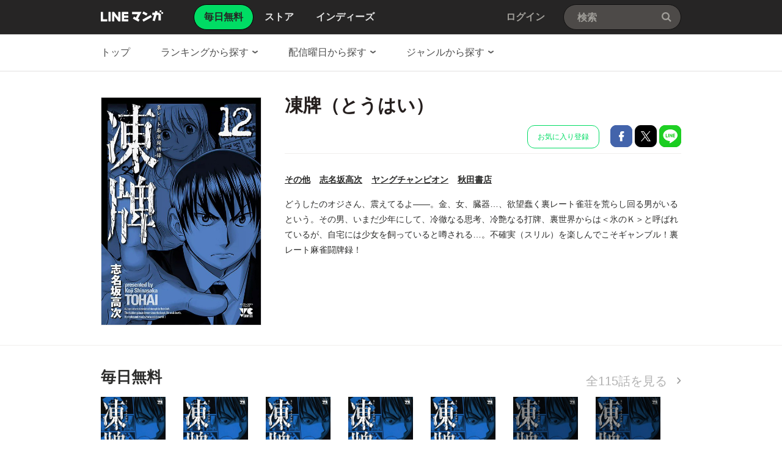

--- FILE ---
content_type: text/html;charset=UTF-8
request_url: https://manga.line.me/product/periodic?id=S114563
body_size: 24061
content:
<!DOCTYPE html>
<html dir="ltr">
<head>
<meta charset="UTF-8">
<title>【5話無料】凍牌（とうはい）｜漫画無料・試し読み｜LINE マンガ</title>
<meta http-equiv="X-UA-Compatible" content="IE=10">
<meta name="viewport" content="width=1078">

<meta name="description" content="凍牌（とうはい）|どうしたのオジさん、震えてるよ――。金、女、臓器…、欲望蠢く裏レート雀荘を荒らし回る男がいるという。その男、いまだ少年にして、冷徹なる思考、冷艶なる打牌、裏世界からは＜氷のＫ＞と呼ばれているが、自宅には少女を飼っていると噂される…。不確実（スリル）を楽しんでこそギャンブル！裏レート麻雀闘牌録！">

<meta name="keywords" content="志名坂高次,凍牌（とうはい）,LINE,マンガ,漫画,まんが,無料">
<meta name="format-detection" content="telephone=no">

<link rel="apple-touch-icon" href="https://cdn-manga-static-file-origin.ldf-static.net/web/webtoon-linemanga-web/line_manga_web/edge/pc/img/apple_touch_icon_v6.png">
<link rel="icon" href="https://cdn-manga-static-file-origin.ldf-static.net/web/webtoon-linemanga-web/line_manga_web/edge/pc/img/favicon_v6.png" sizes="192x192">
<link rel="shortcut icon" href="https://cdn-manga-static-file-origin.ldf-static.net/web/webtoon-linemanga-web/line_manga_web/edge/pc/img/favicon_v6.ico" type="image/x-icon">



<link href="https://cdn-manga-static-file-origin.ldf-static.net/web/webtoon-linemanga-web/line_manga_web/edge/pc/css/pc_main_bb0fe1ac15f00f48687d26fbb1a664742a12b662.css" rel="stylesheet">


<link rel="search" type="application/opensearchdescription+xml" href="https://manga.line.me/opensearch.xml" title="LINE マンガ">
<meta content="【5話無料】凍牌（とうはい）｜漫画無料・試し読み｜LINE マンガ" property="og:title">
<meta content="article" property="og:type">
<meta content="https://manga.line.me/product/periodic?id=S114563" property="og:url">
<meta content="https://cdn-manga-static-file-origin.ldf-static.net/0hZa856is5BU4FTBHvk396GTARAyF8IBJHb3pUen4LDz02dBIfbX1MKXcJW38pfkcZbS8/xxlarge" property="og:image">

<meta content="凍牌（とうはい）|どうしたのオジさん、震えてるよ――。金、女、臓器…、欲望蠢く裏レート雀荘を荒らし回る男がいるという。その男、いまだ少年にして、冷徹なる思考、冷艶なる打牌、裏世界からは＜氷のＫ＞と呼ばれているが、自宅には少女を飼っていると噂される…。不確実（スリル）を楽しんでこそギャンブル！裏レート麻雀闘牌録！" property="og:description">

<meta content="LINEマンガ" property="og:site_name">
<meta content="1420582741526424" property="fb:app_id">
<meta content="summary" name="twitter:card">
<meta content="@LINEmanga" name="twitter:site">
<meta name="twitter:image" content="https://cdn-manga-static-file-origin.ldf-static.net/0h5YFUHqBranZ7LH7X7R8VIUxxbBkCQH1_ERo7Uh5-agECXzN0T00iFgosMwNWHSwiQktxFQ" />




<script>
(function(i,s,o,g,r,a,m){i['GoogleAnalyticsObject']=r;i[r]=i[r]||function(){ (i[r].q=i[r].q||[]).push(arguments)},i[r].l=1*new Date();a=s.createElement(o),m=s.getElementsByTagName(o)[0];a.async=1;a.src=g;m.parentNode.insertBefore(a,m)})(window,document,'script','//www.google-analytics.com/analytics.js','ga');
ga('create', 'UA-55451058-1', 'auto', {
    'sampleRate': 10
});


    ga('send', 'pageview', {'title': '無料連載詳細'});



    ga('send', 'event', '無料連載詳細｜表示', '表示', '凍牌（とうはい）,S114563');

</script>


  <!-- Google Tag Manager -->
  <script>(function(w,d,s,l,i){w[l]=w[l]||[];w[l].push({'gtm.start':
  new Date().getTime(),event:'gtm.js'});var f=d.getElementsByTagName(s)[0],
  j=d.createElement(s),dl=l!='dataLayer'?'&l='+l:'';j.async=true;j.src=
  'https://www.googletagmanager.com/gtm.js?id='+i+dl;f.parentNode.insertBefore(j,f);
  })(window,document,'script','dataLayer',"GTM-KRK9LLQ");</script>
  <!-- End Google Tag Manager -->





</head>
<body class="CTypeFree CTypeDetail ExOsMac">

<!-- Google Tag Manager (noscript) -->
<noscript><iframe src="https://www.googletagmanager.com/ns.html?id=GTM-KRK9LLQ"
  height="0" width="0" style="display:none;visibility:hidden"></iframe></noscript>
  <!-- End Google Tag Manager (noscript) -->







<div class="LyWrap">


<!--HEADER-AREA-->
<header class="LyHead">
<div class="ArHead01">
<h1 class="MdGHD01Logo">
<a href="/" class="mdGHD01Link">LINE マンガ</a>
<!--/MdGHD01Logo--></h1><ul class="MdGHD02Nav">
<li class="mdGHD02Current"><a href="/"><span>毎日無料</span></a></li>
<li ><a href="/store/"><span>ストア</span></a></li>
<li ><a href="/indies/"><span>インディーズ</span></a></li>
<!--/MdGHD02Nav--></ul>
<div class="MdGHD03Util">


<a href="/login/redirect_to_line_login" class="mdGHD03Link">ログイン</a>



<!--/MdGHD03Util--></div><div class="MdGHD05Search" data-widget="widget.SearchSuggest" data-type="all">
<h2 class="MdHide">検索</h2>
<input type="text" value="" placeholder="検索" class="mdGHD05Input fnInput" autocomplete="off" data-gcl="ヘッダー,click,ヘッダー｜検索">
<input type="submit" value="検索" class="mdGHD05Btn fnSubmit">
<!--/MdGHD05Search--></div><!--/ArHead01--></div>
<!--/LyHead--></header>
<!--/HEADER-AREA-->





<!--CONTENTS-AREA-->
<div class="LyContents MdCF">

<!--TOP-CONTENTS-AREA-->
<div class="LyTop">



<div class="ArTop02" role="navigation">
<div class="MdCMN01Nav">
<ul>

<li class="mdCMN01Li"><a href="/">トップ</a></li>

<li class="mdCMN01Li"><div class="MdCMN09Select mdCMN09Ranking" data-widget="widget.DropdownNav">
<div class="mdCMN09Label">
<span class="mdCMN09LabelTxt">

ランキングから探す

</span><span class="mdCMN09LabelIco"></span>
</div>
<ul class="mdCMN09Option fnNav">
<li data-label="総合"><a href="/periodic/gender_ranking?gender=0">総合</a></li>
<li data-label="少年・青年"><a href="/periodic/gender_ranking?gender=1">少年・青年</a></li>
<li data-label="少女・女性"><a href="/periodic/gender_ranking?gender=2">少女・女性</a></li>
</ul>
<!--/MdCMN09Select--></div></li>
<li class="mdCMN01Li"><div class="MdCMN09Select mdCMN09Weekday" data-widget="widget.DropdownNav">
<div class="mdCMN09Label">
<span class="mdCMN09LabelTxt">

配信曜日から探す

</span><span class="mdCMN09LabelIco"></span>
</div>
<ul class="mdCMN09Option fnNav">
<li data-label="月曜日"><a href="/daily_list?week_day=2">月曜日</a></li>
<li data-label="火曜日"><a href="/daily_list?week_day=3">火曜日</a></li>
<li data-label="水曜日"><a href="/daily_list?week_day=4">水曜日</a></li>
<li data-label="木曜日"><a href="/daily_list?week_day=5">木曜日</a></li>
<li data-label="金曜日"><a href="/daily_list?week_day=6">金曜日<span class="MdIco01NewP01">新着</span></a></li>
<li data-label="土曜日"><a href="/daily_list?week_day=7">土曜日</a></li>
<li data-label="日曜日"><a href="/daily_list?week_day=1">日曜日</a></li>
</ul>
<!--/MdCMN09Select--></div></li>
<li class="mdCMN01Li"><div class="MdCMN09Select mdCMN09Category" data-widget="widget.DropdownNav">
<div class="mdCMN09Label">
<span class="mdCMN09LabelTxt">

ジャンルから探す

</span><span class="mdCMN09LabelIco"></span>
</div>
<ul class="mdCMN09Option fnNav">
<li><a href="/genre_list?genre_id=0001">バトル・アクション</a></li>
<li><a href="/genre_list?genre_id=0002">ファンタジー・SF</a></li>
<li><a href="/genre_list?genre_id=0003">恋愛</a></li>
<li><a href="/genre_list?genre_id=0004">スポーツ</a></li>
<li><a href="/genre_list?genre_id=0005">ミステリー・ホラー</a></li>
<li><a href="/genre_list?genre_id=0006">裏社会・アングラ</a></li>
<li><a href="/genre_list?genre_id=0007">ヒューマンドラマ</a></li>
<li><a href="/genre_list?genre_id=0008">歴史・時代</a></li>
<li><a href="/genre_list?genre_id=0009">コメディ・ギャグ</a></li>
<li><a href="/genre_list?genre_id=ffff">その他</a></li>
</ul>
<!--/MdCMN09Select--></div></li>

</ul>
<!--/MdCMN01Nav--></div>
<!--/ArTop02--></div>



<!--/LyTop--></div>
<!--/TOP-CONTENTS-AREA-->


<div class="lyContentsWrap">

<!--MAIN-CONTENTS-AREA-->
<div class="LyMain" role="main">


<article>

    <section class="ArMain01">
        <div class="MdMNG01Item">
            <div class="mdMNG01Img">
                <span class="mdMNG01Thumbnail">
                    <img src="https://cdn-manga-static-file-origin.ldf-static.net/0hZa856is5BU4FTBHvk396GTARAyF8IBJHb3pUen4LDz02dBIfbX1MKXcJW38pfkcZbS8/xxlarge" alt="凍牌（とうはい）">
                </span>
            </div>
            <div class="mdMNG01Txt">
                <h1 class="mdMNG01Ttl">凍牌（とうはい）</h1>
                <div class="mdMNG01Util">

                
                    <ul class="mdMNG01Share">

                        <!-- 定期購読の追加/削除 -->
                        
                            
                                <li>
                                    <a
                                        href="javascript:;"
                                        class="MdBtn03Fav01"
                                        data-widget="widget.Favorite"
                                        data-href="/api/subscription/create_or_update"
                                        data-product_id="S114563"
                                        data-gcl="連載 - 詳細,click,無料連載詳細｜お気に入り登録"
                                    >
                                        お気に入り登録
                                    </a>
                                </li>
                            
                        

                        <li>
                            <a
                                href="javascript:;"
                                class="MdBtn01Fb01"
                                title="Facebookで共有"
                                data-share_url="https://lin.ee/WB4nPri"
                            >
                                Facebookで共有
                            </a>
                        </li>
                        <li>
                            <a
                                href="javascript:;"
                                class="MdBtn01Tw01"
                                title="Xで共有"
                                data-share_short_url="https://lin.ee/WB4nPri"
                                data-share_string="【無料】「凍牌（とうはい）」を読んでるよ！LINEマンガなら今すぐ無料で第1話が読める！"
                                data-share_hashtags="LINEマンガ"
                            >
                                Xで共有
                            </a>
                        </li>
                        <li>
                            <a
                                href="javascript:;"
                                class="MdBtn01Line01"
                                title="LINEで共有"
                                data-base_url="https://line.me"
                                data-share_short_url="https://lin.ee/WB4nPri"
                                data-share_string="【無料】「凍牌（とうはい）」を読んでるよ！LINEマンガなら今すぐ無料で第1話が読める！"
                            >
                                LINEで共有
                            </a>
                        </li>
                    </ul>
                

            </div>
            <dl class="MdMNG04Meta">
                <dt class="mdMNG04Dt01">ジャンル</dt>
                <dd class="mdMNG04Dd01">
                    <a href="/genre_list?genre_id=ffff">その他</a>
                </dd>
                <dt class="mdMNG04Dt02">作家名</dt>
                <dd class="mdMNG04Dd02">
                    
                        
                            <a href="/search_product/author_list?author_id=E10600">
                                志名坂高次
                            </a>
                            
                    
                </dd>
                <dt class="mdMNG04Dt04">掲載誌</dt>
                <dd class="mdMNG04Dd04">
                    <a href="/search_product/magazine_list?magazine_id=28013&referer=periodic">
                        ヤングチャンピオン
                    </a>
                </dd>
                <dt class="mdMNG04Dt03">出版社</dt>
                <dd class="mdMNG04Dd03">
                    <a href="/search_product/publisher_list?publisher_id=400048&referer=periodic">
                        秋田書店
                    </a>
                </dd>
            <!--/MdMNG04Meta--></dl>

            <div class="MdMNG03Summary" data-widget="BookSummary">
                <p class="mdMNG03Txt fnText" style="max-height:140px;">
                    どうしたのオジさん、震えてるよ――。金、女、臓器…、欲望蠢く裏レート雀荘を荒らし回る男がいるという。その男、いまだ少年にして、冷徹なる思考、冷艶なる打牌、裏世界からは＜氷のＫ＞と呼ばれているが、自宅には少女を飼っていると噂される…。不確実（スリル）を楽しんでこそギャンブル！裏レート麻雀闘牌録！
                </p>
                <p class="mdMNG03Btn fnFolder" style="display: none;">
                    <a href="javascript:;" class="mdMNG03Link">もっと見る</a>
                </p>
            <!--/MdMNG03Summary--></div>

            </div>
        <!--/MdMNG01Item--></div>
    <!--/ArMain01--></section>

    <div class="ArSeparator01"></div>

    <!-- LINEMANGA-19554 連載全話無料CP-Web対応の汎用化対応  -->
    
    <!-- /LINEMANGA-19554 -->

    

        <section
            class="
                ArMain02
                periodicDetailChapterList
                
            "
        >
            <header class="MdCMN04Head">
                <h2 class="mdCMN04Ttl">
                    <span class="mdCMN04SubTtl">毎日無料</span>
                </h2>
                <p class="mdCMN04Util">
                    <a
                        href="javascript:;"
                        class="mdCMN04Link"
                        data-widget="common.widget.PopupTrigger"
                        data-popup='chapterList'
                        data-conf='{"bookType":"free-book","productId":"S114563"}'
                    >
                        全115話を見る
                    </a>
                </p>
            <!--/MdCMN04Head--></header>

            <!-- booksという名前で渡すと、もともとあったbooksが上書きされて消えるので、ここだけ名前をbook_rowsに変える -->
            <div class="MdCMN05List" >
    <ul><!--
        
            
                --><li >
                    <a
                        data-product_id=""
                        data-widget="BookItem"
                        data-action="read"
                        data-type="free"
                        title="第1話 少年"
                        data-title="第1話 少年"
                        data-book_id="B00163172149"
                        data-is_rich=""
                        data-schema="https://app-manga.line.me/schema/product/S114563/?to_market=1"
                        data-selling_price="0"
                    ><!--
            
            --><div class="MdCMN06Img">
              <img src="https://cdn-manga-static-file-origin.ldf-static.net/0h6-EOg74MaQJ4NnuThy4WVU5rb20BWn4LEgA4JQl1b2wAGH0GTQUuZ1k0cjJWBCxcQgJx/periodic_tablet" alt="第1話 少年">
            </div>
            <span class="mdCMN05Ttl">第1話 少年</span>
            <ul class="mdCMN05InfoList"><!--
                
                    --><li>第1話</li><!--
                
                
                
                    
                
            --></ul>
        </a><!--
    
            
                --><li >
                    <a
                        data-product_id=""
                        data-widget="BookItem"
                        data-action="read"
                        data-type="free"
                        title="第2話 暴力"
                        data-title="第2話 暴力"
                        data-book_id="B00163172151"
                        data-is_rich=""
                        data-schema="https://app-manga.line.me/schema/product/S114563/?to_market=1"
                        data-selling_price="0"
                    ><!--
            
            --><div class="MdCMN06Img">
              <img src="https://cdn-manga-static-file-origin.ldf-static.net/0hxONIX5B9J2BzMDPfALhYN0VtIQ8KXDBpGQZ2RwJzIQ4LHjAySldhBQMyPFBfAGQ1SlI_/periodic_tablet" alt="第2話 暴力">
            </div>
            <span class="mdCMN05Ttl">第2話 暴力</span>
            <ul class="mdCMN05InfoList"><!--
                
                    --><li>第2話</li><!--
                
                
                
                    
                
            --></ul>
        </a><!--
    
            
                --><li >
                    <a
                        data-product_id=""
                        data-widget="BookItem"
                        data-action="read"
                        data-type="free"
                        title="第3話 邂逅"
                        data-title="第3話 邂逅"
                        data-book_id="B00163172152"
                        data-is_rich=""
                        data-schema="https://app-manga.line.me/schema/product/S114563/?to_market=1"
                        data-selling_price="0"
                    ><!--
            
            --><div class="MdCMN06Img">
              <img src="https://cdn-manga-static-file-origin.ldf-static.net/0hOMMCyQRFEGJwOgTdA7JvNUZnFg0JVgdrGgxBRQF5FgwIFFdjTg4NA1Q8C1JcClM3SVgI/periodic_tablet" alt="第3話 邂逅">
            </div>
            <span class="mdCMN05Ttl">第3話 邂逅</span>
            <ul class="mdCMN05InfoList"><!--
                
                    --><li>第3話</li><!--
                
                
                
                    
                
            --></ul>
        </a><!--
    
            
                --><li >
                    <a
                        data-product_id=""
                        data-widget="BookItem"
                        data-action="read"
                        data-type="free"
                        title="第4話 呪縛"
                        data-title="第4話 呪縛"
                        data-book_id="B00163172154"
                        data-is_rich=""
                        data-schema="https://app-manga.line.me/schema/product/S114563/?to_market=1"
                        data-selling_price="0"
                    ><!--
            
            --><div class="MdCMN06Img">
              <img src="https://cdn-manga-static-file-origin.ldf-static.net/0hkcY4xfrZNExkTSDzF8VLG1IQMiMdISNFDntlaxUOMiIcY3ZICygrLEEeL3xIfXcZXS8s/periodic_tablet" alt="第4話 呪縛">
            </div>
            <span class="mdCMN05Ttl">第4話 呪縛</span>
            <ul class="mdCMN05InfoList"><!--
                
                    --><li>第4話</li><!--
                
                
                
                    
                
            --></ul>
        </a><!--
    
            
                --><li >
                    <a
                        data-product_id=""
                        data-widget="BookItem"
                        data-action="read"
                        data-type="free"
                        title="第5話 冷徹"
                        data-title="第5話 冷徹"
                        data-book_id="B00163172156"
                        data-is_rich=""
                        data-schema="https://app-manga.line.me/schema/product/S114563/?to_market=1"
                        data-selling_price="0"
                    ><!--
            
            --><div class="MdCMN06Img">
              <img src="https://cdn-manga-static-file-origin.ldf-static.net/0hDx6eurSbG1cLHA_oeJRkAD1BHThycAxeYSpKcHpfHTlzMg9VYCpVNCkfAGcnLFgCMn4D/periodic_tablet" alt="第5話 冷徹">
            </div>
            <span class="mdCMN05Ttl">第5話 冷徹</span>
            <ul class="mdCMN05InfoList"><!--
                
                    --><li>第5話</li><!--
                
                
                
                    
                
            --></ul>
        </a><!--
    
            
                --><li class="mdCMN05Lock">
                    <a
                        title="第6話 唯我"
                        href="javascript:;"
                        class="mdGFT02BtnApp"
                        data-widget="common.widget.PopupTrigger"
                        data-popup="download"
                    ><!--
            
            --><div class="MdCMN06Img">
              <img src="https://cdn-manga-static-file-origin.ldf-static.net/0hTRzuFC25C31HDB_CNLt0KnFRDRI-YBx0LTpaWjZPDRM_Ih8rfWtBTzEPEE1rPEgofm1F/periodic_tablet" alt="第6話 唯我">
            </div>
            <span class="mdCMN05Ttl">第6話 唯我</span>
            <ul class="mdCMN05InfoList"><!--
                
                    --><li>第6話</li><!--
                
                
                
                    --><li>アプリで配信中</li><!--
                
            --></ul>
        </a><!--
    
            
                --><li class="mdCMN05Lock">
                    <a
                        title="第7話 前夜"
                        href="javascript:;"
                        class="mdGFT02BtnApp"
                        data-widget="common.widget.PopupTrigger"
                        data-popup="download"
                    ><!--
            
            --><div class="MdCMN06Img">
              <img src="https://cdn-manga-static-file-origin.ldf-static.net/0hsUlbR7HILHpRGzjFIqlTLWdGKhUodztzOy19XSBYKhQpNT8qbHVqS3AaN0p9K28vaHpn/periodic_tablet" alt="第7話 前夜">
            </div>
            <span class="mdCMN05Ttl">第7話 前夜</span>
            <ul class="mdCMN05InfoList"><!--
                
                    --><li>第7話</li><!--
                
                
                
                    --><li>アプリで配信中</li><!--
                
            --></ul>
        </a><!--
    
-->

</div>

        <!--/ArMain02--></section>

        <!-- 特典スタンプ -->
        

        <div class="ArSeparator01"><hr></div>

        <!-- コメント -->
        <section class="ArMain03">
            <header class="MdCMN04Head">
                <h2 class="mdCMN04Ttl">コメント</h2>
                
                    <p class="mdCMN04Util">
                        <a
                            href="javascript:;"
                            class="MdBtn03Comment01"
                            data-widget="widget.ButtonBookComment"
                            data-conf='{"commentCount":118, "bookId":"B00163172149", "bookType":"free", "reload":1}'
                        >
                            コメント投稿
                        </a>
                    </p>
                
            <!--/MdCMN04Head--></header>
            <div
                class="MdMNG06Review"
                data-widget="widget.CommentList"
                data-comment-count="118"
            >
                
                    
                        <div
                            class="mdMNG06Item"
                            data-widget="widget.CommentItem"
                            data-id="88610243"
                            data-type="free"
                        >
                            <dl class="mdMNG06Option">
                                <dt>投稿日</dt>
                                <dd class="mdMNG06Date">2025/05/14</dd><!--
                                --><dt>ユーザー名</dt><dd class="mdMNG06Username">すかい</dd><!--
                                -->
                            </dl>
                            <p class="mdMNG06Txt">食生活が終わってる単身男性感あってほんとすき</p>
                        </div>
                    
                        <div
                            class="mdMNG06Item"
                            data-widget="widget.CommentItem"
                            data-id="88112875"
                            data-type="free"
                        >
                            <dl class="mdMNG06Option">
                                <dt>投稿日</dt>
                                <dd class="mdMNG06Date">2025/04/26</dd><!--
                                --><dt>ユーザー名</dt><dd class="mdMNG06Username">ひーじー</dd><!--
                                -->
                            </dl>
                            <p class="mdMNG06Txt">まさか幼馴染がレイプに遭うとはこの時は知る由もなかった</p>
                        </div>
                    
                        <div
                            class="mdMNG06Item"
                            data-widget="widget.CommentItem"
                            data-id="87954385"
                            data-type="free"
                        >
                            <dl class="mdMNG06Option">
                                <dt>投稿日</dt>
                                <dd class="mdMNG06Date">2025/04/20</dd><!--
                                --><dt>ユーザー名</dt><dd class="mdMNG06Username">せつな</dd><!--
                                -->
                            </dl>
                            <p class="mdMNG06Txt">なにこれ笑った</p>
                        </div>
                    
                    <p class="mdMNG06Link">
                        <a
                            href="javascript:;"
                            class="fnCount"
                            data-widget="widget.ButtonBookComment"
                            data-conf='{"commentCount":118, "bookId":"B00163172149", "bookType":"free", "onlyList":1}'
                        >
                            118件のコメントを見る
                        </a>
                    </p>
                
            <!--/MdMNG06Review--></div>
        <!--/ArMain03--></section>

        <div class="ArSeparator01"><hr></div>

    

    <!-- 発売中の単行本 -->
    
        <div class="ArSeparator01"><hr></div>
        <section class="ArMain04">
            <header class="MdCMN04Head">
<h2 class="mdCMN04Ttl">発売中の単行本</h2>

<p class="mdCMN04Util"><a href="/book/related_product_list?product_id=S114563" class="mdCMN04Link" >もっと見る</a></p>








<!--/MdCMN04Head--></header>

            <div
	class="MdCMN07List "
	
	
	
>
	
		<ul class="mdCMN07Ul ">
	<!-- PLEASE DO NOT DELETE THIS COMMENT
	
		
			--><li class="mdCMN07Li">
				
						<a
							href="/book/detail?id=B00060022890"
							title="凍牌（とうはい） 裏レート麻雀闘牌録　（1）"
						>
				
				
							<div class="MdCMN08Img">
								<img src="https://cdn-manga-static-file-origin.ldf-static.net/0hlkqzZ38YM0RMAyfl1oxME3leNSs1byRNJjVicDdEOTd_OyNBeTF0JWlGbXVgMXZHdGw/large" alt="凍牌（とうはい） 裏レート麻雀闘牌録　（1）">
							<!--/MdCMN08Img--></div>
							<span class="mdCMN07Ttl">凍牌（とうはい） 裏レート麻雀闘牌録　（1）</span>
							<div class="mdCMN07Status">
								
    							
    								¥704
    							
    							
								
							</div>
						</a>
			</li><!--
			--><!--
		
		
		
		
		
		
		--><!--
	
		
			--><li class="mdCMN07Li">
				
						<a
							href="/book/detail?id=B00060022891"
							title="凍牌（とうはい） 裏レート麻雀闘牌録　（2）"
						>
				
				
							<div class="MdCMN08Img">
								<img src="https://cdn-manga-static-file-origin.ldf-static.net/0h2Mh3DNrcbWJVSnnDz8ASNWAXaw0sJnprP3w8Vi4NZxFmfCk8YC11VnMPM1N5eChhbXk/large" alt="凍牌（とうはい） 裏レート麻雀闘牌録　（2）">
							<!--/MdCMN08Img--></div>
							<span class="mdCMN07Ttl">凍牌（とうはい） 裏レート麻雀闘牌録　（2）</span>
							<div class="mdCMN07Status">
								
    							
    								¥704
    							
    							
								
							</div>
						</a>
			</li><!--
			--><!--
		
		
		
		
		
		
		--><!--
	
		
			--><li class="mdCMN07Li">
				
						<a
							href="/book/detail?id=B00060022892"
							title="凍牌（とうはい） 裏レート麻雀闘牌録　（3）"
						>
				
				
							<div class="MdCMN08Img">
								<img src="https://cdn-manga-static-file-origin.ldf-static.net/0hyURFSNk4JnpvPzLb9bFZLVpiIBUWUzFzBQl3ThR4LAlcXGB5AVtpG0t6eEtDDWN5V1E/large" alt="凍牌（とうはい） 裏レート麻雀闘牌録　（3）">
							<!--/MdCMN08Img--></div>
							<span class="mdCMN07Ttl">凍牌（とうはい） 裏レート麻雀闘牌録　（3）</span>
							<div class="mdCMN07Status">
								
    							
    								¥704
    							
    							
								
							</div>
						</a>
			</li><!--
			--><!--
		
		
		
		
		
		
		--><!--
	
		
			--><li class="mdCMN07Li">
				
						<a
							href="/book/detail?id=B00060046373"
							title="凍牌（とうはい） 裏レート麻雀闘牌録　（4）"
						>
				
				
							<div class="MdCMN08Img">
								<img src="https://cdn-manga-static-file-origin.ldf-static.net/0h4rW17S31a11qSH_8_pYUCl8VbTITJHxUAH46aREPYS5ZfStZBC0saB8NNWxGei5cVyY/large" alt="凍牌（とうはい） 裏レート麻雀闘牌録　（4）">
							<!--/MdCMN08Img--></div>
							<span class="mdCMN07Ttl">凍牌（とうはい） 裏レート麻雀闘牌録　（4）</span>
							<div class="mdCMN07Status">
								
    							
    								¥704
    							
    							
								
							</div>
						</a>
			</li><!--
			--><!--
		
		
		
		
		
		
		--><!--
	
		
			--><li class="mdCMN07Li">
				
						<a
							href="/book/detail?id=B00060046374"
							title="凍牌（とうはい） 裏レート麻雀闘牌録　（5）"
						>
				
				
							<div class="MdCMN08Img">
								<img src="https://cdn-manga-static-file-origin.ldf-static.net/0hQsriaHE_DlxPEBr9281xC3pNCDM2fBlVJSZfaDRXBC98cE9dcn8UPW1VUG1jIktdciY/large" alt="凍牌（とうはい） 裏レート麻雀闘牌録　（5）">
							<!--/MdCMN08Img--></div>
							<span class="mdCMN07Ttl">凍牌（とうはい） 裏レート麻雀闘牌録　（5）</span>
							<div class="mdCMN07Status">
								
    							
    								¥704
    							
    							
								
							</div>
						</a>
			</li><!--
			--><!--
		
		
		
		
		
		
		--><!--
	
		
			--><li class="mdCMN07Li">
				
						<a
							href="/book/detail?id=B00060046375"
							title="凍牌（とうはい） 裏レート麻雀闘牌録　（6）"
						>
				
				
							<div class="MdCMN08Img">
								<img src="https://cdn-manga-static-file-origin.ldf-static.net/0hcHHdpFB6PGd1HSjG4cZDMEBAOggMcStuHyttUw5aNhRGKygzHXMmCQNYYlZZL3lmSCk/large" alt="凍牌（とうはい） 裏レート麻雀闘牌録　（6）">
							<!--/MdCMN08Img--></div>
							<span class="mdCMN07Ttl">凍牌（とうはい） 裏レート麻雀闘牌録　（6）</span>
							<div class="mdCMN07Status">
								
    							
    								¥704
    							
    							
								
							</div>
						</a>
			</li><!--
			--><!--
		
		
		
		
		
		
		--><!--
	
	-->
		</ul>
	
		<script id="indies-book-item" type="text/x-jsrender">
		<li class="mdIND04Item {{if !is_reject && status == 0}}mdIND04Draft{{/if}}">
			<div class="mdIND04Txt">
				
					<a href="/indies/book/article?id={{:id}}" title="読む" class="mdIND04Link">
				
					
						{{if book.is_new }}NEW!{{/if}}
					
						<img src="{{:thumbnail}}" alt="">
				</a>
				<div class="itemInfo">
					<h3 class="mdIND04Ttl">
						<b>第{{:volume}}話 {{:name}}</b>
						
					</h3>
					<dl class="mdIND04Info">
						<dt>いいね数</dt>
						<dd class="mdIND04Fav">
							<span class="MdIcoLike01"></span>{{:~comma(iine_count)}}
						</dd>
						<dt>コメント数</dt>
						<dd class="mdIND04Comment">
							<span class="MdIcoComment01"></span>{{:~comma(comment_count)}}
						</dd>
					</dl>
				</div>
			</div>
				
		</li>
		</script>
	
</div>

        <!--/ArMain04--></section>
    

    <!-- オススメ書籍 -->
    <div class="ArSeparator01"><hr></div>
    <section class="ArMain05">
        <header class="MdCMN04Head">
<h2 class="mdCMN04Ttl">あなたにおすすめのマンガ</h2>








<!--/MdCMN04Head--></header>

        
            <!--
プロダクト単位のリスト部分
-->


<div class="MdCMN05List" >
    <ul>
        
            <li>
                
                
                    <a
                        href="/product/periodic?id=S153536"
                        title="二段ベッド【タテヨミ】"
                        
                    >
                        <div class="MdCMN06Img">
                            <img src="https://cdn-manga-static-file-origin.ldf-static.net/0hlqqwIXgeM15MDi2oi5RMCXlTNTE1YiRXJjhiajdJOS1_bSNddDsuPDpLbWozanIJdT0/middle" alt="二段ベッド【タテヨミ】">
                        </div>
                        <span class="mdCMN05Ttl"><!--
                            
                            
                            -->二段ベッド【タテヨミ】
                        </span>
                        <ul class="mdCMN05InfoList"><!--
	                        --><li>
                                <span class="mdCMN05Like">1,953</span>
                            </li><!--
	                        
	                        --><li>Grid17・ハギョン</li>
                        </ul>
                    </a>
                
                
                
            </li><!--
        -->
            <li>
                
                
                    <a
                        href="/product/periodic?id=S153871"
                        title="里人上京記【タテヨミ】"
                        
                    >
                        <div class="MdCMN06Img">
                            <img src="https://cdn-manga-static-file-origin.ldf-static.net/0hLqcuotLyE15eDA2mdTpsCWtRFTEnYARXNDpCaiVLGS1tOwYLYjoIPCtJTWombwZbNmo/middle" alt="里人上京記【タテヨミ】">
                        </div>
                        <span class="mdCMN05Ttl"><!--
                            
                            
                            -->里人上京記【タテヨミ】
                        </span>
                        <ul class="mdCMN05InfoList"><!--
	                        --><li>
                                <span class="mdCMN05Like">2,543</span>
                            </li><!--
	                        
	                        --><li>kimono・Tothemoon</li>
                        </ul>
                    </a>
                
                
                
            </li><!--
        -->
            <li>
                
                
                    <a
                        href="/product/periodic?id=S150328"
                        title="片田舎のおっさん、剣聖になる～ただの田舎の剣術師範だったのに、大成した弟子たちが俺を放ってくれない件～（タテヨミフルカラー版）"
                        
                    >
                        <div class="MdCMN06Img">
                            <img src="https://cdn-manga-static-file-origin.ldf-static.net/0hOw_8cdYDEFhiQQHlWtFvD1ccFjcbLQdRCHdBbBkGGitRcgddDHBbOkYETmxPdgJdWyE/middle" alt="片田舎のおっさん、剣聖になる～ただの田舎の剣術師範だったのに、大成した弟子たちが俺を放ってくれない件～（タテヨミフルカラー版）">
                        </div>
                        <span class="mdCMN05Ttl"><!--
                            
                            
                            -->片田舎のおっさん、剣聖になる～ただの田舎の剣術師範だったのに、大成した弟子たちが俺を放ってくれない件～（タテヨミフルカラー版）
                        </span>
                        <ul class="mdCMN05InfoList"><!--
	                        --><li>
                                <span class="mdCMN05Like">7,963</span>
                            </li><!--
	                        
	                        --><li>乍藤和樹・佐賀崎しげる・鍋島テツヒロ</li>
                        </ul>
                    </a>
                
                
                
            </li><!--
        -->
            <li>
                
                
                    <a
                        href="/product/periodic?id=S154253"
                        title="母娘丼【タテヨミ】"
                        
                    >
                        <div class="MdCMN06Img">
                            <img src="https://cdn-manga-static-file-origin.ldf-static.net/0hT-i7CeW7CwJUThXDusN0VWETDW0tIhwLPnhaNi8JAXFneU1cbH0QMSILVTYtfEVcbHg/middle" alt="母娘丼【タテヨミ】">
                        </div>
                        <span class="mdCMN05Ttl"><!--
                            
                            
                            -->母娘丼【タテヨミ】
                        </span>
                        <ul class="mdCMN05InfoList"><!--
	                        --><li>
                                <span class="mdCMN05Like">2,151</span>
                            </li><!--
	                        
	                        --><li>YuJa．C・Bean Sister</li>
                        </ul>
                    </a>
                
                
                
            </li><!--
        -->
            <li>
                
                
                    <a
                        href="/product/periodic?id=S143598"
                        title="気持ちイイ恋 教えて下さい～下手なあなたと私と彼～"
                        
                    >
                        <div class="MdCMN06Img">
                            <img src="https://cdn-manga-static-file-origin.ldf-static.net/0h-tnCwgpJcltTOmL699UNDGZndDQqVmVSOQwjbyh9eChgWjZdblo4aXN_LG5_CDBabVU/middle" alt="気持ちイイ恋 教えて下さい～下手なあなたと私と彼～">
                        </div>
                        <span class="mdCMN05Ttl"><!--
                            
                            
                            -->気持ちイイ恋 教えて下さい～下手なあなたと私と彼～
                        </span>
                        <ul class="mdCMN05InfoList"><!--
	                        --><li>
                                <span class="mdCMN05Like">1,483</span>
                            </li><!--
	                        
	                        --><li>瀬文まり</li>
                        </ul>
                    </a>
                
                
                
            </li><!--
        -->
            <li>
                
                
                    <a
                        href="/product/periodic?id=S154215"
                        title="サキュバスシステム【タテヨミ】"
                        
                    >
                        <div class="MdCMN06Img">
                            <img src="https://cdn-manga-static-file-origin.ldf-static.net/0hBLIPqg1RHWN0KQOiiJhiNEF0GwwNRQpqHh9MVw9uFxBHTVlnTE1WAlFsQ1cNG1IzT0g/middle" alt="サキュバスシステム【タテヨミ】">
                        </div>
                        <span class="mdCMN05Ttl"><!--
                            
                            
                            -->サキュバスシステム【タテヨミ】
                        </span>
                        <ul class="mdCMN05InfoList"><!--
	                        --><li>
                                <span class="mdCMN05Like">3,092</span>
                            </li><!--
	                        
	                        --><li>amanna・MJA・豆</li>
                        </ul>
                    </a>
                
                
                
            </li><!--
        -->
            <li>
                
                
                    <a
                        href="/product/periodic?id=S119888"
                        title="BLEACH モノクロ版"
                        
                    >
                        <div class="MdCMN06Img">
                            <img src="https://cdn-manga-static-file-origin.ldf-static.net/0hYNRXRW79BmFvIRNoZ5t5Nlp8AA4WTRFoBRdXVRRmDBJcGEVgUBJPV05kWFASQRFkVBI/middle" alt="BLEACH モノクロ版">
                        </div>
                        <span class="mdCMN05Ttl"><!--
                            
                            
                            -->BLEACH モノクロ版
                        </span>
                        <ul class="mdCMN05InfoList"><!--
	                        --><li>
                                <span class="mdCMN05Like">3,366</span>
                            </li><!--
	                        
	                        --><li>久保帯人</li>
                        </ul>
                    </a>
                
                
                
            </li><!--
        -->
            <li>
                
                
                    <a
                        href="/product/periodic?id=S142524"
                        title="涼宮ハルヒの憂鬱【分冊版】"
                        
                    >
                        <div class="MdCMN06Img">
                            <img src="https://cdn-manga-static-file-origin.ldf-static.net/0hXLJ458beB2N3TRPCYAx4NEIQAQwOIRBqHXtWVwwKDRBEfBI9GypOUQUIWVJbfhNiQyw/middle" alt="涼宮ハルヒの憂鬱【分冊版】">
                        </div>
                        <span class="mdCMN05Ttl"><!--
                            
                            
                            -->涼宮ハルヒの憂鬱【分冊版】
                        </span>
                        <ul class="mdCMN05InfoList"><!--
	                        --><li>
                                <span class="mdCMN05Like">392</span>
                            </li><!--
	                        
	                        --><li>谷川流・ツガノガク・いとうのいぢ</li>
                        </ul>
                    </a>
                
                
                
            </li><!--
        -->
            <li>
                
                
                    <a
                        href="/product/periodic?id=S139279"
                        title="シンジュウエンド【タテヨミ】"
                        
                    >
                        <div class="MdCMN06Img">
                            <img src="https://cdn-manga-static-file-origin.ldf-static.net/0hwzX7F4PIKFVlTjj17ghXAlATLjocIj9cD3h5YR4JIiZWdmkGWyBjZkkLdmBJe2xQUSg/middle" alt="シンジュウエンド【タテヨミ】">
                        </div>
                        <span class="mdCMN05Ttl"><!--
                            
                            
                            -->シンジュウエンド【タテヨミ】
                        </span>
                        <ul class="mdCMN05InfoList"><!--
	                        --><li>
                                <span class="mdCMN05Like">4,801</span>
                            </li><!--
	                        
	                        --><li>セモトちか</li>
                        </ul>
                    </a>
                
                
                
            </li><!--
        -->
            <li>
                
                
                    <a
                        href="/product/periodic?id=S137530"
                        title="真・上京シェアハウス～彼女と幼馴染と知らない奴～【ソフト版】【フルカラー】【タテヨミ】"
                        
                    >
                        <div class="MdCMN06Img">
                            <img src="https://cdn-manga-static-file-origin.ldf-static.net/0hd8zseh5nOxdHCiu8dxtEQHJXPXg-ZiweLTxqIzxNMWR0bXhAcj8gc2ZPZSJrMyhCKWs/middle" alt="真・上京シェアハウス～彼女と幼馴染と知らない奴～【ソフト版】【フルカラー】【タテヨミ】">
                        </div>
                        <span class="mdCMN05Ttl"><!--
                            
                            
                            -->真・上京シェアハウス～彼女と幼馴染と知らない奴～【ソフト版】【フルカラー】【タテヨミ】
                        </span>
                        <ul class="mdCMN05InfoList"><!--
	                        --><li>
                                <span class="mdCMN05Like">3,414</span>
                            </li><!--
	                        
	                        --><li>Jの覚醒・デジタル職人STUDIO・GIGATOON Studio</li>
                        </ul>
                    </a>
                
                
                
            </li><!--
        -->
            <li>
                
                
                    <a
                        href="/product/periodic?id=S120076"
                        title="キングダム"
                        
                    >
                        <div class="MdCMN06Img">
                            <img src="https://cdn-manga-static-file-origin.ldf-static.net/0h7oUKtsSLaEBoMnbOID0XF11vbi8RXn9JAgQ5dBN1YjNbVygWUVEnIxl3NndGBntGAV0/middle" alt="キングダム">
                        </div>
                        <span class="mdCMN05Ttl"><!--
                            
                            
                            -->キングダム
                        </span>
                        <ul class="mdCMN05InfoList"><!--
	                        --><li>
                                <span class="mdCMN05Like">6,574</span>
                            </li><!--
	                        
	                        --><li>原泰久</li>
                        </ul>
                    </a>
                
                
                
            </li><!--
        -->
            <li>
                
                
                    <a
                        href="/product/periodic?id=S151029"
                        title="弟嫁【タテヨミ】"
                        
                    >
                        <div class="MdCMN06Img">
                            <img src="https://cdn-manga-static-file-origin.ldf-static.net/0hIOeLBL46FmBYNQgUTdFpN21oEA8hWQFpMgNHVCNyHBNrVlVkMQBYASlwSFRwUgJiZlE/middle" alt="弟嫁【タテヨミ】">
                        </div>
                        <span class="mdCMN05Ttl"><!--
                            
                            
                            -->弟嫁【タテヨミ】
                        </span>
                        <ul class="mdCMN05InfoList"><!--
	                        --><li>
                                <span class="mdCMN05Like">4,398</span>
                            </li><!--
	                        
	                        --><li>YuJa．C・HeeL</li>
                        </ul>
                    </a>
                
                
                
            </li><!--
        -->
    </ul>
    
<!--/MdCMN05List--></div>

        

</article>


<!--/LyMain--></div>
<!--/MAIN-CONTENTS-AREA-->

<!--/lyContentsWrap--></div>

<!--/LyContents--></div>
<!--/CONTENTS-AREA-->




<footer class="LyFoot" role="contentinfo">

<div class="lyFootWrap01">
<div class="ArFoot03">

        <div class="MdCMN02TopicPath">
        <p class="mdCMN02Btn">
            <a href="javascript:;" onclick="window.scrollTo(0,0)" class="mdCMN02PageTop">ページの上へ戻る</a>
        </p>
        <ol>
            <li>
                <a href="/">LINE マンガ</a>
            </li>
            <li>
                <a href="/">毎日無料</a>
            </li>
            
                <li>毎日無料</li>
            
            <li>凍牌（とうはい）</li>
        </ol>
    <!--/MdCMN02TopicPath--></div>


<!--/ArFoot03--></div>
<div class="ArFoot04">

<!--/ArFoot04--></div>
<!--/lyFootWrap01--></div>
<div class="lyFootWrap02">
<!-- 最近チェックした本 -->





<div class="ArFoot02">
    <div class="MdGFT02Link">
        <p class="mdGFT02App">
            <a href="javascript:;" class="mdGFT02BtnApp" data-widget="common.widget.PopupTrigger" data-popup="download" data-gcl="フッター,click,フッター｜ダウンロードボタン">アプリダウンロード</a>
        </p>
        <h3 class="MdHide">LINEマンガ公式アカウント</h3>
        <ul class="mdGFT02Social">
            <li>
                <a href="https://www.facebook.com/LINEMANGA.official" target="_blank" class="mdGFT02BtnFb" title="Facebook公式アカウント">
                    Facebook公式アカウント
                </a>
            </li>
    <li>
        <a href="https://twitter.com/LINEmanga" target="_blank" class="mdGFT02BtnTw" title="X公式アカウント">
            X公式アカウント
        </a>
    </li>
    </ul>
    <!--/MdGFT02Link--></div>
    <div class="MdGFT03Link">
        <h2 class="MdHide">LINE Digital Frontier Corporation リンク</h2>
        <ul class="mdGFT03Ul">
            <li>
                <a data-widget="common.widget.PopupTrigger" data-popup="News" href="javascript:;" data-gcl="フッター,click,フッター｜お知らせ">
                    お知らせ
                </a>
            </li>
            <li>
                <a href="https://manga-blog-ja.line.me/" target="_blank">
                    公式ブログ
                </a>
            </li>
            <li>
                <a href="https://manga-blog-ja.line.me/archives/cat_234773.html" target="_blank">
                    LINEコミックス
                </a>
            </li>
            <li>
                <a href="/original" target="_blank">作品持ち込み/
                    LINEマンガ編集部
                </a>
            </li>
            <li>
                <a href="/indies/guideline" target="_blank">
                    制作・投稿ガイドライン
                </a>
            </li>
            <li>
                <a href="https://ldfcorp.com/ja/careers/" target="_blank" data-gcl="フッター,click,フッター｜採用情報">
                    採用情報
                </a>
            </li>
            <br/>
            <li>
                <a href="https://ldfcorp.com/ja" target="_blank" data-gcl="フッター,click,フッター｜会社概要">
                    会社概要
                </a>
            </li>
            <li>
                <a href="https://wnm.manga.line.me/linemanga/web/help?lang=ja" target="_blank" data-gcl="フッター,click,フッター｜ヘルプ">
                    ヘルプ
                </a>
            </li>
            <li>
                <a href="https://wnm.manga.line.me/linemanga/term?termsId=linemanga_agree&lang=ja" target="_blank" data-gcl="フッター,click,フッター｜利用規約">
                    利用規約
                </a>
            </li>
            <li>
                <a href="https://wnm.manga.line.me/linemanga/term?termsId=linemanga_privacy&lang=ja" target="_blank" data-gcl="フッター,click,フッター｜プライバシーポリシー">
                    プライバシーポリシー
                </a>
            </li>
            <li>
                <a href="https://wnm.manga.line.me/linemanga/term?termsId=linemanga_publicnotice&lang=ja" target="_blank" data-gcl="フッター,click,フッター｜公告">
                    公告
                </a>
            </li>
            <li>
                <a href="https://wnm.manga.line.me/linemanga/term?termsId=linemanga_abj&lang=ja" target="_blank" data-gcl="フッター,click,フッター｜コンテンツ配信許諾について">
                    コンテンツ配信許諾について
                </a>
            </li>
            <li>
                <a href="https://wnm.manga.line.me/linemanga/term?termsId=linemanga_law&lang=ja" target="_blank" data-gcl="フッター,click,フッター｜特定商取引法について">
                    特定商取引法について
                </a>
            </li>
    </ul>
    <!--/MdGFT03Link--></div>
    <p class="MdGFT01Copy"><small>&copy;&#160;<b>LINE Digital Frontier Corporation</b></small></p>
<!--/ArFoot02--></div>
<!--/lyFootWrap02--></div>
<!--/LyFoot--></footer>


<!--/LyWrap--></div>


<div data-widget="popup.nickname" style="width:100%;height:100%;background:rgba(6,6,6, 0.6); position: absolute; top: 0; z-index: 999; left: 0; display: none;">

<!--LAYER-AREA-->
<div class="MdLYR01 mdLYR01Name" style="margin: 0 auto;">
<div class="mdLYR01Head">
<header class="MdCMN04Head">
<h2 class="mdCMN04Ttl">ニックネーム設定</h2>
<!--/MdCMN04Head--></header>
</div>
<div class="mdLYR01Body">
<div class="MdFormGroup01">
<div class="MdInputTxt01">
<input class="fnNicknameInput" type="text" placeholder="ニックネーム" value="">
<!--/MdInputTxt01--></div>
<span class="MdFormSubTxt01"><b>10</b>/10</span>
<!--/MdFormGroup01--></div>
<div class="MdFormGroup02">
<a href="javascript:;" class="fnNicknameSubmit MdBtn03P03">設定</a>
<!--/MdFormGroup02--></div>
</div>
<div class="mdLYR01Close"><a href="javascript:;" class="MdBtn01Close01 fnCancel" title="閉じる">閉じる</a></div>
<!--/MdLYR01.mdLYR01Name--></div>
<!--/LAYER-AREA-->

</div>

<div data-widget="popup.News" style="width:100%; height:100%; background:rgba(6,6,6, 0.6); position: absolute; top: 0; z-index: 999; left: 0; display: none;">

<!--LAYER-AREA-->
<div class="MdLYR01 mdLYR01News" style="margin: 0 auto;">
<div class="mdLYR01Head">
<header class="MdCMN04Head">
<h2 class="mdCMN04Ttl">お知らせ</h2>
<!--/MdCMN04Head--></header>
</div>
<div class="mdLYR01Body" style="height:450px;">
<div class="MdCMN13News"></div>
</div>
<div class="mdLYR01Close"><a href="javascript:;" class="MdBtn01Close01 fnCancel" title="閉じる">閉じる</a></div>
<!--/MdLYR01.mdLYR01News--></div>
<!--/LAYER-AREA-->

</div>


<div data-widget="popup.StampHistory" style="width:100%;height:100%;background:rgba(6,6,6, 0.6); position: absolute; top: 0; z-index: 999; left: 0; display: none;">
<div class="MdLYR01 mdLYR01History" style="margin: 0 auto;">
<div class="mdLYR01Head">
<header class="MdCMN04Head">
<h2 class="mdCMN04Ttl">スタンプ獲得履歴</h2>
<!--/MdCMN04Head--></header>
</div>
<div class="mdLYR01Body" style="height:702px;">

<div class="MdLYR04List mdLYR04Payment">
<table class="mdLYR04Table">
<colgroup>
    <col class="mdLYR04Col01">
    <col class="mdLYR04Col02">
    <col class="mdLYR04Col03">
    <col class="mdLYR04Col04">
</colgroup>
<thead>
    <tr>
        <th scope="col">日付</th>
        <th scope="col">タイトル</th>
    </tr>
</thead>
<tbody class="fnList"></tbody>
</table>

<div class="mdLYR04Btn">
<a href="javascript:;" class="MdBtn03P04 MdHide fnMore">もっと見る</a>
</div>
<!--/MdLYR04List--></div>
</div>
<div class="mdLYR01Close"><a href="javascript:;" class="MdBtn01Close01 fnCancel" title="閉じる">閉じる</a></div>
<!--/MdLYR01.mdLYR01History--></div>
</div>


<div data-widget="popup.FreePurchaseHistory" style="width:100%;height:100%;background:rgba(6,6,6, 0.6); position: absolute; top: 0; z-index: 999; left: 0; display: none;">
<div class="MdLYR01 mdLYR01History" style="margin: 0 auto;">
<div class="mdLYR01Head">
<header class="MdCMN04Head">
<h2 class="mdCMN04Ttl">連載マンガ購入履歴</h2>
<!--/MdCMN04Head--></header>
</div>
<div class="mdLYR01Body" style="height:702px;">

<div class="MdLYR04List mdLYR04Serial">
<table class="mdLYR04Table">
<colgroup>
    <col class="mdLYR04Col01">
    <col class="mdLYR04Col02">
    <col class="mdLYR04Col03">
    <col class="mdLYR04Col04">
</colgroup>
<thead>
    <tr>
        <th scope="col">日付</th>
        <th scope="col">作品名</th>
        <th scope="col">閲覧期限</th>
        <th scope="col">購入金額</th>
    </tr>
</thead>
<tbody class="fnList"></tbody>
</table>

<div class="mdLYR04Btn">
<a href="javascript:;" class="MdBtn03P04 MdHide fnMore">もっと見る</a>
</div>
<!--/MdLYR04List--></div>
</div>
<div class="mdLYR01Close"><a href="javascript:;" class="MdBtn01Close01 fnCancel" title="閉じる">閉じる</a></div>
<!--/MdLYR01.mdLYR01History--></div>
</div>


<div data-widget="popup.PaymentHistory" style="width:100%;height:100%;background:rgba(6,6,6, 0.6); position: absolute; top: 0; z-index: 999; left: 0; display: none;">
<div class="MdLYR01 mdLYR01History" style="margin: 0 auto;">
<div class="mdLYR01Head">
<header class="MdCMN04Head">
<h2 class="mdCMN04Ttl">WEBでの決済履歴</h2>
<!--/MdCMN04Head--></header>
</div>
<div class="mdLYR01Body" style="height:702px;">

<div class="MdLYR04List mdLYR04Payment">
<table class="mdLYR04Table">
<colgroup>
    <col class="mdLYR04Col01">
    <col class="mdLYR04Col02">
    <col class="mdLYR04Col03">
    <col class="mdLYR04Col04">
</colgroup>
<thead>
    <tr>
        <th scope="col">日付</th>
        <th scope="col">タイトル</th>
        <th scope="col">支払い方法</th>
        <th scope="col">購入金額</th>
    </tr>
</thead>
<tbody class="fnList"></tbody>
</table>

<div class="mdLYR04Btn">
<a href="javascript:;" class="MdBtn03P04 MdHide fnMore">もっと見る</a>
</div>
<!--/MdLYR04List--></div>
</div>
<div class="mdLYR01Close"><a href="javascript:;" class="MdBtn01Close01 fnCancel" title="閉じる">閉じる</a></div>
<!--/MdLYR01.mdLYR01History--></div>
</div>

<div class="fnConfirmModal" style="width:100%;height:100%;background:rgba(6,6,6, 0.6); position: absolute; top: 0; bottom: 0; z-index: 999; left: 0; display: none;">
<div class="MdIND08Layer mdIND08LayerP01" style="position:fixed;top:50%;left:50%;width:498px;height:368px;margin: -184px 0 0 -249px;">
<div class="mdIND08Body">
<h1 class="mdIND08Ttl fnConfirmTitle">本当に作品を削除しますか？</h1>
<p class="mdIND08Txt fnConfirmSubTitle">作品を削除すると、作品に紐づく情報と他ユーザーからのコメントなども削除されます。</p>
<div class="mdIND08Btn"><a href="#" class="MdCancelBtn01 MdBtn03P04 fnConfirmCancel">キャンセル</a><a href="#" class="MdDelBtn02 MdBtn03P03 fnConfirmSubmit">削除する</a></div>
<!--/mdIND08Body--></div>
<!--/MdIND08Layer--></div>
</div>

<div class="fnAlertModal" style="width:100%;height:100%;background:rgba(6,6,6, 0.6); position: absolute; top: 0; bottom: 0; z-index: 999; left: 0; display: none;">
<div class="MdIND08Layer mdIND08LayerP03" style="position:fixed;top:50%;left:50%;width:380px;height:247px;margin: -123.5px 0 0 -190px;">
<div class="mdIND08Body">
<p class="mdIND08Txt fnAlertModalMsg">正しく設定できていない、もしくは投稿できないデータがあります。赤文字で記載されているメッセージをご確認ください。</p>
<!--/mdIND08Body--></div>
<div class="mdIND08Btn"><a href="#" class="MdCancelBtn01 MdBtn03P04 fnAlertModalConfirm">確認</a></div>
<!--/MdIND08Layer--></div>
</div>


<div class="fnToastModal" style="width:100%;height:100%;background:rgba(6,6,6, 0.6); position: absolute; top: 0; z-index: 1000; left: 0; display: none;">
<div class="MdLYR06 fnToastModalContent" style="position:absolute;top:50%;left:50%;margin:0px 0 0 -110px;">
<p class="mdLYR06Txt fnToastModalMsg">削除されました</p>
<!--/MdLYR06--></div>
</div>


<div data-widget="popup.indies.BookReport" style="width:100%;height:100%;background:rgba(6,6,6, 0.6); position: absolute; top: 0; bottom: 0; z-index: 999; left: 0; display: none;">
<div class="MdLYR09Report" style="margin: 0 auto;">
<div class="mdLYR09Head"><h2 class="mdLYR09Ttl">通報</h2></div>
<div class="mdLYR09Body">
<div class="MdFormGroup01">
<ul class="MdRadio01">
    <li><label><input type="radio" checked="checked" name="type" value="0"><span class="mdRadio01Txt">知的財産権の侵害</span></label></li>
    <li><label><input type="radio" name="type" value="1"><span class="mdRadio01Txt">誹謗中傷表現</span></label></li>
    <li><label><input type="radio" name="type" value="2"><span class="mdRadio01Txt">出会い目的</span></label></li>
    <li><label><input type="radio" name="type" value="3"><span class="mdRadio01Txt">過度な暴力表現・性表現</span></label></li>
    <li><label><input type="radio" name="type" value="4"><span class="mdRadio01Txt">反社会的な表現</span></label></li>
    <li><label><input type="radio" name="type" value="5"><span class="mdRadio01Txt">営利目的の利用</span></label></li>
    <li><label><input type="radio" name="type" value="6"><span class="mdRadio01Txt">その他</span></label></li>
<!--/MdRadio01--></ul>
<!--/MdFormGroup01--></div>
<div class="MdFormGroup01">
    <div class="MdTextarea01">
        <textarea cols="100" rows="3" placeholder="" name="reason"></textarea>
    <!--/MdTextarea01--></div>
<!--/MdFormGroup01--></div>
<div class="MdFormGroup02">
    <p class="MdFormError01 fnError"></p>
    <p class="MdFormSubTxt01"><b class="fnCounter">100</b>/200</p>
<!--/MdFormGroup02--></div>
<div class="mdLYR09Btn"><a href="#" class="MdCancelBtn01 MdBtn03P04 fnCancel">キャンセル</a><a href="#" class="MdReportBtn01 MdBtn03P03 fnConfirm">通報する</a></div>
</div>
<div class="mdLYR09Close"><a href="#" class="MdBtn01Close01 fnCancel" title="閉じる">閉じる</a></div>
</div>
<!--/MdLYR09Report--></div>
</div>


<div data-widget="common.widget.Popup" data-conf='{"name":"reportDone"}' style="width:100%;height:100%;background:rgba(6,6,6, 0.6); position: absolute; top: 0; bottom: 0; z-index: 999; left: 0; display: none;">
<div class="MdLYR01 mdLYR01Report" style="margin:0 auto;">
<div class="mdLYR01Head">
<header class="MdCMN04Head">
<h2 class="mdCMN04Ttl">通報</h2>
<!--/MdCMN04Head--></header>
</div>
<div class="mdLYR01Body">
<p>既に通報済みです。<br>「確認」を押してウィンドウを閉じてください。</p>
<div class="MdFormGroup01">
<a href="#" class="MdBtn03P03 fnCancel">確認</a>
<!--/MdFormGroup01--></div>
</div>
<div class="mdLYR01Close fnCancel"><a href="#" class="MdBtn01Close01 fnCancel" title="閉じる">閉じる</a></div>
<!--/MdLYR01.mdLYR01Report--></div>
</div>


<div data-widget="popup.SnsSetting" style="width:100%;height:100%;background:rgba(6,6,6, 0.6); position: absolute; top: 0; z-index: 999; left: 0; display: none;">

<div class="MdLYR01 mdLYR01Share02" style="margin: 0 auto;">
<div class="mdLYR01Head">
<header class="MdCMN04Head">
<h2 class="mdCMN04Ttl">SNS連携設定</h2>
<!--/MdCMN04Head--></header>
</div>
<div class="mdLYR01Body">
<div class="MdLYR12SNSSetting">
<div class="mdLYR12Service mdLYR12Fb fnFacebook">
    <p class="mdLYR12Label">Facebook</p>
    <div class="mdLYR12Btn">
        <a href="/member/auth/facebook" class="MdBtn03P05">連携する</a>
    </div>
</div>
<div class="mdLYR12Service mdLYR12Tw fnTwitter">
    <p class="mdLYR12Label">X(旧Twitter)</p>
    <div class="mdLYR12Btn">
        <a href="/member/auth/twitter" class="MdBtn03P05">連携する</a>
    </div>
</div>
</div>
</div>
<div class="mdLYR01Close"><a href="#" class="MdBtn01Close01 fnCancel" title="閉じる">閉じる</a></div>
<!--/MdLYR01.mdLYR01Share02--></div>
</div>

<div data-widget="popup.ShareToRead" style="width:100%;height:100%;background:rgba(6,6,6, 0.6); position: absolute; top: 0; z-index: 999; left: 0; display: none;">
<div class="MdLYR01 mdLYR01Share02" style="margin: 0 auto;">
<div class="mdLYR01Head">
<header class="MdCMN04Head">
<h2 class="mdCMN04Ttl">シェアして先読み</h2>
<!--/MdCMN04Head--></header>
</div>
<div class="mdLYR01Body">
<ul class="MdLYR11SNS">
<li class="mdLYR11Fb"><a href="/share/facebook" class="fnShare" data-product_id="S114563">Facebook</a></li>
<li class="mdLYR11Tw"><a href="/share/twitter" class="fnShare" data-product_id="S114563">Twitter</a></li>
<li class="mdLYR11Li"><a href="/share/line_timeline"  class="fnShare" data-product_id="S114563">LINE</a></li>
</ul>
</div>
<div class="mdLYR01Close"><a href="#" class="MdBtn01Close01 fnCancel" title="閉じる">閉じる</a></div>
<!--/MdLYR01.mdLYR01Share02--></div>
</div>

<div data-widget="popup.ConfirmPurchaseReading" style="width:100%;height:100%;background:rgba(6,6,6, 0.6); position: absolute; top: 0; z-index: 999; left: 0; display: none;">
<div class="MdLYR13Purchase" style="margin: 0 auto;">
<div class="mdLYR13Head"><h2 class="mdLYR13Ttl">話の購入</h2></div>
<div class="mdLYR13Body">
<div class="mdLYR13Inner">
    <div class="mdLYR13TxtBox">
            <h1 class="mdLYR13Txt01 fnTitle">n話 話タイトル話タイトル話タイトル話タイトル話タイトルを<b>&yen;20</b>で読みますか？</h1>
            <p class="mdLYR13Txt02 fnDue">閲覧期間 <b>7日間</b></p>
        </div>
    </div>
<div class="mdLYR13Btn"><a href="#" class="MdCommentBtn01 MdBtn03P04 fnComment">コメントを見る</a><a href="#" class="MdPurchaseBtn01 MdBtn03P03 fnConfirm">購入する</a></div>
</div>
<div class="mdLYR13Close"><a href="#" class="MdBtn01Close01 fnCancel" title="閉じる">閉じる</a></div>
<!--/MdLYR13Purchase--></div>
</div>

<div data-widget="popup.PurchaseTerms" style="width:100%;height:100%;background:rgba(6,6,6, 0.6); position: absolute; top: 0; z-index: 999; left: 0; display: none;">
<div class="MdLYR01 mdLYR01Terms" style="margin: 0 auto;">
<div class="mdLYR01Head">
<header class="MdCMN04Head">
<h2 class="mdCMN04Ttl">利用規約</h2>
<!--/MdCMN04Head--></header>
</div>
<div class="mdLYR01Body">
<div class="MdLYR02Terms">
<div class="mdLYR02Body" style="max-height:500px;">

<section class="mdLYR02Content">
<h2 class="mdLYR02Ttl">利用規約</h2>
<div class="mdLYR02Txt fnAgreeContent"></div>
<!--/mdLYR02Content--></section>

<section class="mdLYR02Content" style="display: none;">
<h2 class="mdLYR02Ttl">プライバシーポリシー</h2>
<div class="mdLYR02Txt fnAgreeContent"></div>
<!--/mdLYR02Content--></section>
<!--/mdLYR02Body--></div>

<div class="mdLYR02Foot">
<div class="MdFormGroup01">
    <div class="MdFormInline01">
        <div class="MdCheckbox01">
        <label><input type="checkbox" name=""><span class="mdCheckbox01Txt">利用規約に同意します</span></label>
        </div>
    <!--/MdFormInline01--></div>
<!--/MdFormGroup01--></div>
<div class="mdLYR02Btn">
<a href="javascript:;" class="MdBtn03P03 ExDisabled fnTermsAgreeBtn">同意します</a>
</div>
<!--/mdLYR02Foot--></div>
<!--/MdLYR02Terms--></div>
</div>
<div class="mdLYR01Foot">
</div>
<div class="mdLYR01Close"><a href="javascript:;" class="MdBtn01Close01 fnCancel" title="閉じる">閉じる</a></div>
<!--/MdLYR01.mdLYR01Terms--></div>
<!--/LAYER-AREA-->
</div>

<div data-widget="popup.ConfirmPayment" style="width:100%;height:100%;background:rgba(6,6,6, 0.6); position: absolute; top: 0; z-index: 999; left: 0; display: none;">
<div class="MdLYR14ConfirmPayment" style="margin: 0 auto;">
<div class="mdLYR14Body">
    <h1 class="mdLYR14Ttl fnTitle"></h1>
    <div class="mdLYR14Inner">
        <div><a href="#" class="MdPurchaseBtn01 MdBtn03P03 fnConfirm">購入する</a></div>
        <div class="mdLYR14Txt02">
            <p>お客様の都合によるキャンセルはできません。<br>詳細な注意事項は<a href="https://manga.line.me/static_link_redirect/specified_commercial_transactions_law_pc" target="_blank" data-gcl="popup_book_purchase_web,click,popup_book_purchase_notes">こちら <span class="MdIcoChevron01"></span></a></p>
        </div>
    </div>
</div>
<div class="MdCancelBtn01"><a href="#" class="fnCancel" data-gcl="popup_book_purchase_web,click,popup_book_purchase_cancel">キャンセル</a></div>
<!--/MdLYR14ConfirmPayment--></div>
</div>

<div
    data-widget="popup.chapterList"
    style="
        width:100%;
        height:100%;
        background:rgba(6,6,6,0.6);
        position: absolute;
        top: 0;
        z-index: 999;
        left: 0;
        display: none;"
>
    <div class="MdLYR01 mdLYR01ComicList" style="margin: 0 auto;">
        <div class="mdLYR01Head">
            <header class="MdCMN04Head">
                
                    <h2 class="mdCMN04Ttl">
                        配信中のマンガ一覧<span class="mdCMN04Mark">-</span>
                    </h2>
                

                <p class="mdCMN04Util">
                    <span class="mdCMN04Sort02">
                        <a href="#" class="fnOrder" data-order='asc'>
                            最新話から
                        </a>
                    </span>
                </p>
            </header>
        </div>
        <div class="mdLYR01Body fnBody fnLazyLoadImage" style="height:580px;" data-target="self">
            <div class="MdCMN05List " data-load-url="">
                <ul class="fnChapterList"></ul>

                <script id="chapter-item" type="text/x-jsrender">
                    
                        {{if (selling_price == 0 && allow_charge == 0) || expired_on > 0 || did_full_purchase == true}}
                            <li
                                class="{{if is_read}}mdCMN05Read{{/if}} "
                                data-id="{{:id}}"
                            >
                                <a
                                    title="{{:name}}"
                                    data-title="{{:name}}"
                                    data-product_id="{{:product_id}}"
                                    data-book_id="{{:id}}"
                                    data-is_rich="{{:is_rich}}"
                                    data-schema="{{:app_schema}}"
                                    data-selling_price="{{:selling_price}}"
                                    data-action="read"
                                    data-widget="BookItem"
                                    data-type="free"
                                    data-is_read="{{:is_read}}"
                                >
                        {{else}}
                            <li class="mdCMN05Lock">
                                <a
                                    title="{{:name}}"
                                    class="mdGFT02BtnApp"
                                    data-widget="common.widget.PopupTrigger"
                                    data-popup="download"
                                >
                        {{/if}}
                                <div class="MdCMN06Img">
                                    <img data-src="{{:thumbnail}}" alt="{{:name}}">
                                </div>
                                <span class="mdCMN05Ttl">{{:name}}</span>
                                <ul class="mdCMN05InfoList"><!--
                                    {{if episode_volume}}--><li>第{{:episode_volume}}話</li><!--{{/if}}
                                    
                                    {{if did_full_purchase == true }}
                                        --><li><b class="mdCMN05Period">購入済み</b></li><!--
                                    {{else (selling_price == 0 && allow_charge == 0) || expired_on > 0}}
                                        {{if expired_on > 0}}
                                            --><li>
                                                <b class="mdCMN05Period">閲覧期限{{:expired_on_date}}まで</b>
                                            </li><!--
                                        {{/if}}
                                    {{else (is_rejected_by_appstore)}}
                                        --><li>配信停止中</li><!--
                                    {{else}}
                                        --><li>アプリで配信中</li><!--
                                    {{/if}}
                                --></ul>
                            </a>
                        </li>
                    
                </script>
            </div>
        </div>
        <div class="mdLYR01Close">
            <a href="#" class="MdBtn01Close01 fnCancel" title="閉じる">閉じる</a>
        </div>
    </div>
</div>

<div data-widget="popup.BookComment" style="width:100%;height:100%;background:rgba(6,6,6, 0.6); position: absolute;
top: 0; z-index: 999; left: 0; display: none;">
<div class="MdLYR01 mdLYR01Review" style="position:absolute;left:50%;top:0;margin-left:-436px;height:660px">
<div class="mdLYR01Head">
<header class="MdCMN04Head">
<h2 class="mdCMN04Ttl">コメント<span class="mdCMN04Mark">-</span><span class="mdCMN04SubTtl fnCommentCount" style="display:none;">nn件</span></h2>
<!--/MdCMN04Head--></header>
</div>
<div class="mdLYR01Body" style="height:580px;">
<div class="MdMNG08Form fnCommentForm">
<fieldset>
<legend class="MdHide">コメントの登録</legend>

<div class="MdFormGroup01">
<h2 class="MdHide">コメント本文</h2>
<div class="MdTextarea01">
<textarea cols="100" rows="3" placeholder="コメントを書いてください"></textarea>
<!--/MdTextarea01--></div>
<span class="MdFormSubTxt01"><b class="fnCounterBody">0</b>/200</span>
<!--/MdFormGroup01--></div>

<div class="MdFormGroup02">

<div class="MdFormInline01">
<h2 class="MdHide">ニックネーム</h2>
<div class="MdInputTxt01">
<input type="text" placeholder="ニックネーム" value="登録済みニックネーム" maxlength="10">
<!--/MdInputTxt01--></div>
<span class="MdFormSubTxt01"><b class="fnCounterNickname">10</b>/10</span>
<!--/MdFormInline01--></div>

<div class="MdFormInline02 fnEvaluate" style="display:none;">
<div class="MdFormLabel01">評点</div>
<div class="MdRadio01 MdMNG09Rating">
<input type="radio" class="mdMNG09Radio01" name="post_review" id="star01" data-valuation="1">
<label class="mdMNG09Star01" title="1" for="star01">1</label>
<input type="radio" class="mdMNG09Radio02" name="post_review" id="star02" data-valuation="2">
<label class="mdMNG09Star02" title="2" for="star02">2</label>
<input type="radio" class="mdMNG09Radio03" name="post_review" id="star03" data-valuation="3">
<label class="mdMNG09Star03" title="3" for="star03">3</label>
<input type="radio" class="mdMNG09Radio04" name="post_review" id="star04" data-valuation="4">
<label class="mdMNG09Star04" title="4" for="star04">4</label>
<input type="radio" class="mdMNG09Radio05" name="post_review" id="star05" data-valuation="5">
<label class="mdMNG09Star05" title="5" for="star05">5</label>
<span class="mdMNG09Ico"></span>
<!--/MdRadio01.MdMNG09Rating--></div>
<!--/MdFormInline02--></div>

<div class="MdFormInline03">
<a href="javascript:;" class="MdBtn03Post01 ExDisabled fnSubmit">コメントを投稿</a>
<!--/MdFormInline03--></div>

<!--/MdFormGroup02--></div>

<div class="MdFormGroup03">
<p class="MdFormError01 fnCommentFormError"></p>
<!--/MdFormGroup03--></div>

</fieldset>
<!--/MdMNG08Form--></div>

<div class="MdMNG06Review fnCommentList">
<!--/MdMNG06Review--></div>
</div>

<div class="mdLYR01Close"><a href="#" class="MdBtn01Close01 fnCancel" title="閉じる">閉じる</a></div>
<!--/MdLYR01--></div>
<!--/popup.BookComment--></div>



<script id="comment-item" type="text/x-jsrender">
<div class="mdMNG06Item fnCommentItem" data-widget="widget.CommentItem" data-id="{{:id}}" data-type="{{:type}}" >
<dl class="mdMNG06Option">
<!--
--><dt>投稿日</dt><dd class="mdMNG06Date">{{:format_date}}</dd><!--
--><dt>ユーザー名</dt><dd class="mdMNG06Username">{{>nickname}}</dd><!--
-->{{if is_myself_post}}<dt></dt><dd class="mdMNG06Delete fnDelete"><a href="#">コメント削除</a></dd>{{/if}}
</dl>
<p class="mdMNG06Txt">{{:body_html}}</p>
</div>
</script>

<script id="review-item" type="text/x-jsrender">
<div class="mdMNG06Item fnCommentItem" data-widget="widget.CommentItem" data-id="{{:id}}" data-type="{{:type}}" >
<dl class="mdMNG06Option">
<dt>評価</dt><dd class="mdMNG06Rate"><span class="MdMNG02Star{{:valuation * 10}}">{{:valuation}}/5</dd><!--
--><dt>投稿日</dt><dd class="mdMNG06Date">{{:format_date}}</dd><!--
--><dt>ユーザー名</dt><dd class="mdMNG06Username">{{>nickname}}</dd><!--
-->{{if is_myself_post}}<dt></dt><dd class="mdMNG06Delete fnDelete"><a href="#">レビュー削除</a></dd>{{/if}}
</dl>
<p class="mdMNG06Txt">{{:body_html}}</p>
</div>
</script>

<script id="comment-item-none" type="text/x-jsrender">
<div class="mdMNG06Item">
<p class="mdMNG06NoItem">コメントがありません。</p>
</div>
</script>

<script id="review-item-none" type="text/x-jsrender">
<div class="mdMNG06Item">
<p class="mdMNG06NoItem">レビューがありません。</p>
</div>
</script>

<div data-widget="popup.Terms" style="width:100%;height:100%;background:rgba(6,6,6, 0.6); position: absolute;
top: 0; z-index: 999; left: 0; display: none;">
<div class="MdIND20Layer" style="position:absolute;left:50%;margin-left: -431px;">
<h1 class="mdIND20Ttl">参加規約</h1>
<div class="mdIND20Body fnPopupTermsContent" style="max-height:512px">
    <div>
        
    </div>
</div>
<div class="mdIND20Btn">
<a href="#" class="MdAgreeBtn01 MdBtn03P03 fnAgree">同意する</a><a href="#" class="MdCancelBtn01 MdBtn03P04 fnCancel">キャンセル</a>
</div>
<!--/MdIND20Layer--></div>
</div>

<div data-widget="popup.BountyProgram" style="width:100%;height:100%;background:rgba(6,6,6, 0.6); position: absolute;
top: 0; z-index: 999; left: 0; display: none;">
<div class="MdIND20Layer" style="position:absolute;left:50%;margin-left: -431px;">
<h1 class="mdIND20Ttl">報奨金給付プログラム参加規約</h1>
<div class="mdIND20Body fnPopupTermsContent" style="max-height:512px">
    <div>
        <div class="fnBountyProgramContentText">
            この規約（以下「本規約」といいます。）は、LINE Digital Frontier株式会社（以下「当社」といいます。）が提供する「LINEマンガ」（以下「本サービス」といいます。）において、当社が企画する報奨金給付プログラム βテスト（以下「本企画」といいます。）への応募に関する条件を、本企画に応募するお客様（以下「応募者」といいます。）と当社との間で定めるものです。<br><br>

            <b>1.規約への同意<b/><br>
            1.1. 応募者は、本規約の定めに従って本企画に応募しなければなりません。応募者は、本規約に同意をしない限り、本企画に応募することができません。<br>
            1.2. 応募者が未成年者である場合は、親権者等法定代理人の同意を得た上で本企画に応募してください。また、応募者が事業者のために本企画に応募をする場合は、当該事業者も本規約に同意した上で本サービスを利用してください。<br><br>

            <b>2.適用範囲<b/><br>
            本企画への応募に際しては、本規約のほか、本サービス上で当社が定める「
            <a href="https://manga.line.me/indies/guideline" target="_blank" rel="noopener">LINEマンガ インディーズのガイドライン</a>
            」（以下「ガイドライン」といいます。） 及び「
            <a href="https://manga.line.me/static_link_redirect/term_of_use_pc" target="_blank" rel="noopener">LINEマンガ利用規約</a>
            」（以下「本サービス利用規約」といい、ガイドラインと併せて「本サービス利用規約等」といいます。）が適用されます。本サービス利用規約等と本規約の内容に齟齬がある場合には、本規約が優先的に適用されます。<br><br>

            <b>3.規約の変更<b/><br>
            3.1. 当社は、当社が必要と判断する場合、本規約の目的の範囲内で本規約を変更することができます。 その場合、当社は、変更後の本規約の内容及び効力発生日を、本サービス若しくは当社ウェブサイトに表示し、又は当社が定める方法によりお客様に通知することでお客様に周知します。変更後の本規約は、効力発生日からその効力を生じるものとします。<br>
            3.2. 本規約及び本サービス利用規約等の変更の内容を当社から応募者に個別に通知をすることはいたしかねますので、応募者ご自身で最新の規約、約款等をご確認ください。<br><br>

            <b>4.応募条件<b/><br>
            4.1. 応募者は、応募者が自ら執筆したマンガ（完成原稿のみとし、ネームは不可とします。）を応募作品として「LINEマンガ インディーズ」から本企画に応募することができます。<br>
            4.2. 応募者は、本規約に同意した後は、本企画への応募の取り消しをすることができません。<br>
            4.3. 応募者は、当社が本企画を開催している期間内に限り、当社所定の方法に従い、本企画に応募することができます。<br>
            4.4. 応募者は、営利目的で商業化された作品及び既に本企画以外の賞・キャンペーン等の企画で受賞ないし表彰された作品を、本企画に応募することはできません。<br>
            4.5. 応募者は、営利目的で商業化されていない作品及び本企画以外の賞・キャンペーン等の企画で受賞していない作品については、本企画及び本企画以外の賞・キャンペーン等の企画への応募を同時に行うことができますが、本企画応募中に当該作品が営利目的で商業化された場合、または本企画以外の賞・キャンペーン等の企画で入賞した場合、当該作品は商業化・入賞の事実が公表された日が属する月より、本企画の対象外となります。<br>
            4.6. 応募者は、応募作品を各作品の指標の集計が開始される応募月末日23:59:59以降から集計が終了するまで（以下「応募月末日の集計タイミング」とします）作品の非公開・削除などをすると本企画の対象外となります。各作品の実際の集計タイミングまでに、6.5.でご案内する各種指標に増減が発生する可能性があります。この点について、応募者は予めご同意いただくものとします。また、予め正確な集計タイミングを個別にご案内することは困難な点をご了承ください。<br>
            4.7. 本企画への応募作品の使用言語は、日本語とします。また、本企画への応募者は日本国内の居住者に限ります。<br>
            4.8. その他、当社は本企画への応募に必要な条件を指定する場合があります。<br><br>

            <b>5.応募作品の内容<b/><br>
            5.1. 本企画への応募作品は、応募者自身が自ら執筆したマンガに限ります。<br>
            5.2. 法令又は公序良俗に反する内容や他者を誹謗中傷する内容その他当社が不適切だと判断する内容、第三者の知的財産権等（著作権、著作者人格権、特許権、商標権、意匠権、実用新案権、営業秘密、名誉権、肖像権、プライバシー権、パブリシティ権を含むが、これに限られません。以下同様とします。）の権利に抵触ないし侵害する内容の作品の応募を禁止します。<br>
            5.3. 応募者は、応募作品が第三者の知的財産権等を侵害しないこと及び応募作品の利用権を当社に対して許諾する正当な権限を有していること表明し保証します。応募者が本項に違反し、第三者からクレーム、請求又は訴訟等（以下「クレーム等」といいます。）が提起された場合、応募者は自らの責任と費用負担（弁護士費用を含みます。）によりこれに対応するものとします。また、当社が当該クレーム等を処理解決した場合には、その処理解決に要した全ての費用は、応募者の負担とするものとします。<br>
            5.4. その他、当社は応募できる作品の内容を指定する場合があります。<br><br>

            <b>6.報奨金の給付条件<b/><br>
            6.1. 本企画は、応募1作品あたりの1ヶ月（毎月1日から応募月末日の集計タイミング時点まで。以下「応募月」といいます。）の成果指標に応じて、応募者に後日、報奨金を給付する企画です。<br>
            6.2. 本企画はおひとりさま何作品でもご応募いただけますが、報奨金は応募月において最も報奨金支給合計額が高い1作品に対してのみ給付されます。<br>
            6.3. 本企画の応募には、本サービスの作品投稿画面内『報奨金給付プログラム（βテスト中）』の項目内の「参加する」を選択したうえで、作品内に話を投稿する必要があります。なお、本応募要項の画面上にある同意ボタンを押した時点で、当社は応募者が本応募要項の全てに同意したものとみなします。<br>
            6.4. 応募作品は、応募月末日の集計タイミング時点で、応募月内に新規で投稿された話が2話以上公開されている必要があります。継続的に報奨金を受け取るためには、毎月2話以上の新規話を投稿・公開する必要があります。<br>
            6.5. 報奨金は、6.4に定めた条件を満たしている場合、以下3点の指標に則り、応募月ごとに報奨金給付額を算定します。<br><br>

            <b/>指標①月間読者数<b/><br>
            <img src="https://lanimg-beta.line-apps.com/lan/tempimage/linemanga/notice/ja/183fe665955_a9395ffb2fdfcf9acead581f440954ee.png" width="284" height="222" alt=""><br>
            ・月間読者数とは、応募月における、応募作品内におけるすべての話の正味（ユニーク）の閲覧人数を指します。<br>
            ・月間読者数は、応募月末日の集計タイミングまでの値を成果としてカウントします。<br>
            ・応募作品の月間読者数は、2022年11月末より作品管理画面のアクセス解析から確認可能です。<br>
            ・図内における報奨金額は消費税課税額及び源泉所得税徴収額を含めた金額です。<br><br>

            <b>指標②お気に入り登録数<b/><br>
            <img src="https://lanimg-beta.line-apps.com/lan/tempimage/linemanga/notice/ja/183fe652591_c4fbb6b5832b4d49160c5321bf9691bf.png" width="284" height="222" alt=""><br>
            ・お気に入り登録数は、応募月末日の集計タイミングまでの値を成果としてカウントします。<br>
            ・応募作品のお気に入り登録数は、2022年11月末より作品管理画面のアクセス解析から確認可能です。<br>
            ・図内における報奨金額は消費税課税額及び源泉所得税徴収額を含めた金額です。 <br><br>

            <b>指標③webtoon作品<b/><br>
            ・応募作品が、スマートフォン上で縦に読み進めることを前提とした絵柄・演出・コマ割りがなされた「webtoon作品」である場合、報奨金給付額（指標①＋指標②）を2倍に増額します。<br>
            ・見開き・横読み用に制作された一般的なコマ割原稿の、横読み設定から縦読み設定への単なる設定変更はwebtoon作品とは認められません。<br>
            ・webtoon作品は、当社による目視の原稿審査によって認定します。審査の詳細についてのご案内、および認定・否認定を問わず個別の詳細事由についてのご案内はいたしかねますのでご了承ください。<br><br>

            6.6. 応募作品および話が、本規約に抵触しているために運営により非公開にされた場合、その他応募者側の理由で作品が正常に閲覧できる状態になかった場合、また審査において当社が本企画の趣旨に反すると判断した場合、本企画の適用外となります。<br>
            6.7. 本企画の適用外となった場合、個別の連絡は行なっておりません。また、適用外の理由等個別のお問合せには一切対応いたしかねますのでご了承ください。<br>
            6.8. 当社は6.5.でご案内する各種指標を予告なく変更する場合があります。<br><br>

            <b>7.報奨金給付の流れ<b/><br>
            7.1. 報奨金の給付はLINE Payで行います。お受け取りには予め
            <a href="https://manga-blog-ja.line.me/archives/17218552.html" target="_blank" rel="noopener">LINE Payの利用登録</a>
            が必要です。<br>
            7.2. 応募者のうち報奨金給付対象者には、応募月の翌月15〜20日に、作家登録時に登録されたメールアドレス宛に、報奨金お受け取りのためのご案内メールをお送りします。<br>
            7.3. 報奨金給付対象者は、応募月の翌月末日までに、ご案内メール内に記載のフォームより、LINE Payナンバー、本名氏名、住所などの各種情報を入力します。<br>
            7.4. 定められた期間内に各種情報のご入力が確認できない場合、報奨金給付対象者は報奨金の給付権利を失います。LINE Payの利用不能、ご登録メールアドレスの不備やご案内メールの不着等いかなる理由であっても、入力期限後の対応は一切いたしかねますのでご了承ください。<br>
            7.5. 報奨金給付対象外の方には個別のご連絡を行なっておりません。また、個別のお問合せには一切対応いたしかねますのでご了承ください。各種指標の達成度は作品管理画面よりご確認ください。<br>
            7.6. 7.3.における情報入力が正しく行われた場合、報奨金の送金は応募月の翌々月20日〜30日に行います。<br>
            7.7. 当社は、報奨金の付与に条件を付すことができます。当社は、当該条件が成就しないと判断するときは、報奨金給付手続きのご連絡、報奨金の送金の実施の前後にかかわらず、報奨金給付を取り消すことができ、既に交付した報奨金がある場合はその返還を求めることができるものとします。<br><br>

            <b>8.応募作品の権利関係<b/><br>
            8.1. 応募者は、応募作品に対して有する知的財産権等を従前どおり保持し、当社がかかる権利を取得することはありません。<br>
            8.2. 応募者は、本企画への応募をもって、当社に対し、応募作品を当社、本サービス、本企画等の宣伝・広告を目的として、媒体、期間、配布地域又は配布方法等何らの制限なく利用（複製、翻訳、翻案、改変、又は公衆送信すること及び第三者にこれらの権利をサブライセンスすることを含みます。）する権利を非独占的に無償でかつ期間の定めなく許諾するものとし、また、当社及び当社の指定する第三者に対し、著作権法に定める著作者人格権を行使しないものとします。<br><br>

            <b>9.プライバシー<b/><br>
            9.1. 当社は、応募者のプライバシーを尊重しています。<br>
            9.2. 当社は、応募者から取得した情報を安全に管理するため、情報セキュリティに最大限の注意を払っています。<br>
            9.3. 当社は、応募者への報奨金をLINE Payで給付します。そのため、応募者から取得する「LINE Payナンバー」及び「携帯電話の下4桁の数字」は、LINEヤフー株式会社に提供されます。<br>
            9.4. ご提供いただいた個人情報は、当社からの報奨金に関する諸連絡、報奨金給付対象の識別、報奨金の給付手続きのみのために利用します。その他の個人情報の取扱いについては、「
            <a href="https://manga.line.me/static_link_redirect/privacy_policy_pc" target="_blank" rel="noopener">LINE Digital Frontierプライバシーポリシー</a>
            」に従います。<br><br>

            <b>10.本企画の中止、変更<b/><br>
            10.1. 当社は、当社におけるシステム保守、通信回線又は通信手段、コンピュータの障害等の理由により、本企画の中止又は中断の必要があると認めたときは、応募者に事前に通知することなく、本企画の中止又は中断をすることができます。<br>
            10.2. 当社は、本企画の内容及び条件を予告なく改訂、追加、変更することができます。<br><br>

            <b>11.本企画受付の終了<b/><br>
            当社は、応募者に事前に通知することなく、本企画の受付を終了することがあります。<br><br>

            <b>12.禁止事項<b/><br>
            当社は、本サービスに関するお客様による以下の行為を禁止します。<br>
            12.1. 法令、裁判所の判決、決定若しくは命令、又は法令上拘束力のある行政措置に違反する行為<br>
            12.2. 公の秩序又は善良の風俗に反するおそれのある行為<br>
            12.3. 当社又は第三者の著作権、商標権、特許権等の知的財産権、名誉権、プライバシー権、その他法令上又は契約上の権利を侵害する行為<br>
            12.4. 過度に暴力的な表現、露骨な性的表現、児童ポルノ・児童虐待に相当する表現、人種、国籍、信条、性別、社会的身分、門地等による差別につながる表現、自殺、自傷行為、薬物乱用を誘引又は助長する表現、その他反社会的な内容を含み他人に不快感を与える表現を、投稿又は送信する行為<br>
            12.5. 第三者になりすます行為又は意図的に虚偽の情報を流布させる行為<br>
            12.6. 同一又は類似のコメントを多数のコメント投稿欄に送信する行為（当社の認めたものを除きます。）、その他当社がスパムと判断する行為<br>
            12.7. 当社が定める方法以外の方法で、応募作品の利用権を、現金、財物その他の経済上の利益と交換する行為<br>
            12.8. 営業、宣伝、広告、勧誘、その他営利を目的とする行為（当社の認めたものを除きます。）、性行為やわいせつな行為を目的とする行為、面識のない異性との出会いや交際を目的とする行為、他のお客様に対する嫌がらせや誹謗中傷を目的とする行為、その他本サービスが予定している利用目的と異なる目的で本サービスを利用する行為<br>
            12.9. 反社会的勢力に対する利益供与その他の協力行為<br>
            12.10. 宗教活動又は宗教団体への勧誘行為<br>
            12.11. 他人の個人情報、登録情報、利用履歴情報等を、不正に収集、開示又は提供する行為<br>
            12.12. 本サービスのサーバやネットワークシステムに支障を与える行為、BOT、チートツール、その他の技術的手段を利用して本サービスを含む当社サービスを不正に操作する行為、本サービスの不具合を意図的に利用する行為、ルーティングやジェイルブレイク等改変を行った通信端末にて本サービスにアクセスする行為、同様の質問を必要以上に繰り返す等、当社に対し不当な問い合わせ又は要求をする行為、その他当社による本サービスの運営又は他のお客様による本サービスの利用を妨害し、これらに支障を与える行為<br>
            12.13. 不当な目的又は態様でのリバースエンジニアリング、逆アセンブルを行う行為、その他の方法でソースコードを解読する行為<br>
            12.14. 上記12.1.から12.13.のいずれかに該当する行為を援助又は助長する行為<br>
            12.15. 12.1.から12.14.までに定めるもののほか、当社が不適当と合理的に判断した行為。<br><br>

            <b>13.応募者の責任<b/><br>
            13.1. 応募者は、応募者ご自身の責任において本企画に応募するものとし、本企画への応募に関連して行った一切の応募者の行為及びその結果について一切の責任を負うものとします。<br>
            13.2. 当社は、応募者が「4. 応募条件」に記載される応募条件、本規約又は本サービス利用規約等に違反して本企画に応募していると認めた場合、応募者の情報に虚偽・不正・不備があった場合、一定期間応募者と連絡が取れなくなった場合、その他当社が応募者に相応しくないと合理的に判断した場合、あらかじめ応募者に通知することなく、当該応募者の応募を無効とし、並びに報奨金給付を取り消す等、適切な措置を取ることができるものとします。<br>
            13.3. 前項の規定にかかわらず、当社は、他のお客様その他のいかなる第三者に対しても、応募者の違反を防止又は是正する義務を負いません。<br>
            13.4. 応募者は、応募者が本サービスを利用して本企画への応募をしたことに起因して（当社がかかる利用を原因とするクレームを第三者より受けた場合を含みます。）、当社が直接的又は若しくは間接的に何らかの損害（弁護士費用の負担を含みます。）を被った場合、当社の請求にしたがって直ちにこれを補償しなければなりません。<br><br>

            <b>14.当社の免責<b/><br>
            14.1. 当社は、当社の故意又は重過失に起因する場合を除き、本企画に応募をしたこと、又は本企画に応募をできなかったことによって応募者に生じた損害について、直接的又は間接的な損害を問わず一切責任を負いません。ただし、本企画への応募に関する当社とお客様との間の契約が消費者契約法に定める消費者契約（以下「消費者契約」といいます。）となる場合、当社は、当社の過失（重過失を除きます。）による債務不履行責任又は不法行為責任については、逸失利益その他の特別の事情によって生じた損害を賠償する責任を負わず、通常生じうる損害の範囲内で損害賠償責任を負うものとします。<br>
            14.2. 当社の重過失に起因してお客様に損害が生じた場合、当社は、逸失利益その他の特別の事情によって生じた損害を賠償する責任を負わず、通常生じうる損害の範囲内で損害賠償責任を負うものとします。ただし、本企画への応募に関するお客様と当社との間の契約が消費者契約に該当する場合はこの限りではありません。<br><br>

            <b>15.本規約と法令の関係<b/><br>
            本規約の規定が本企画への応募に関するお客様と当社との間の契約に適用される消費者契約法その他の法令に反するとされる場合、当該規定は、その限りにおいて、お客様との契約には適用されないものとします。ただし、この場合でも、本規約のほかの規定の効力に影響しないものとします。<br><br>

            <b>16.応募者への連絡<b/><br>
            本企画への応募に関する応募者への連絡は、電子メール、当社の提供するサービスの画面上において表示を行う等、当社が適当と判断する方法により行います。応募者は、当社からの連絡が届いているか随時確認するものとします。<br><br>

            <b>17.準拠法、裁判管轄<b/><br>
            本規約は日本語を正文とし、その準拠法は日本法とします。本企画への応募及び本サービスに起因又は関連して応募者と当社との間に生じた紛争については東京地方裁判所を第一審の専属的合意管轄裁判所とします。<br><br>

            2022年11月1日 制定
        </div>
    </div>
</div>
<div class="mdIND20Btn">
<a href="#" class="MdAgreeBtn01 MdBtn03P03 fnAgree">同意する</a><a href="#" class="MdCancelBtn01 MdBtn03P04 fnCancel">キャンセル</a>
</div>
<!--/MdIND20Layer--></div>
</div>

<div data-widget="popup.Login" style="width:100%;height:100%;background:rgba(6,6,6, 0.6); position: absolute; top: 0; z-index: 999; left: 0; display: none;" class="fnCancel">
<div class="MdLYR01 mdLYR01Login" style="position:absolute;left:50%;top:0;margin-left:-249px;">
<div class="mdLYR01Head">
<header class="MdCMN04Head">
<h2 class="mdCMN04Ttl">ログイン確認</h2>
<!--/MdCMN04Head--></header>
</div>
<div class="mdLYR01Body">
<p><span class="fnLoginDescription"></span><br>ログインしてよろしいでしょうか？</p>
<div class="MdFormGroup01">
<a href="javascript:;" class="fnCancel MdBtn03P04">キャンセル</a><a href="javascript:;" class="fnLoginSubmit MdBtn03P03">ログイン</a>
<!--/MdFormGroup01--></div>
</div>
<div class="mdLYR01Close"><a href="javascript:;" class="MdBtn01Close01 fnCancel" title="閉じる">閉じる</a></div>
<!--/MdLYR01.mdLYR01Login--></div>
</div>

<div data-widget="popup.Download" style="width:100%;height:100%;background:rgba(6,6,6, 0.6); position: absolute; top: 0; z-index: 999; left: 0; display: none;">
<div class="MdLYR01 mdLYR01Apps" style="margin: 0 auto;">
<div class="mdLYR01Head">
<header class="MdCMN04Head">
<h2 class="mdCMN04Ttl">アプリダウンロード</h2>
<!--/MdCMN04Head--></header>
</div>
<div class="mdLYR01Body">
<div class="MdLYR07Apps">
<p class="mdLYR07Txt">スマートフォン・タブレット用アプリダウンロードで、<br>いつでもLINE マンガをお楽しみいただけます。</p>
<div class="mdLYR07Link">
<p class="mdLYR07Img"><img src="https://cdn-manga-static-file-origin.ldf-static.net/web/webtoon-linemanga-web/line_manga_web/edge/pc/img/common/img_qr_code_production.png" alt=""></p>
<ul class="mdLYR07Btn">
<li>
    <a
    
        href="https://itunes.apple.com/jp/app/line-manga/id597088068?mt=8"
    
        target="_blank" title="App Storeへジャンプします" class="MdBtn03P03 fnIOSAppDownload"><span class="MdIco01Ios"></span>iPhone
    </a>
</li>
<li>
    <a
    
        href="https://play.google.com/store/apps/details?id=jp.naver.linemanga.android"
    
        target="_blank" title="Google Playへジャンプします" class="MdBtn03P03 fnAndroidAppDownload"><span class="MdIco01Android"></span>Android
    </a>
</li>
</ul>
</div>
<!--/MdLYR07Apps--></div>
</div>
<div class="mdLYR01Close"><a href="javascript:;" class="MdBtn01Close01 fnCancel" title="閉じる">閉じる</a></div>
<!--/MdLYR01.mdLYR01Apps--></div>
</div>





<!-- inlcude/product_contents.tt -->
<script id="free-book-item" type="text/x-jsrender">
<li>
    {{if type == 0}}
    <a href="/book/detail?id={{:id}}" title="{{:name}}">
	    {{if itemRankingIndex}}
	    <span class="MdCMN14Num">{{:itemRankingIndex}}</span>
	    {{/if}}
        <div class="MdCMN06Img"><img src="{{:thumbnail}}" alt="{{:name}}"></div>
        <span class="mdCMN05Ttl">
        {{>name}}
        </span>
    </a>
    {{/if}}
    {{if type == 1}}
    <a href="/product/periodic?id={{:id}}" title="{{:name}}">
	    {{if itemRankingIndex}}
	    <span class="MdCMN14Num">{{:itemRankingIndex}}</span>
	    {{/if}}
        <div class="MdCMN06Img"><img src="{{:thumbnail}}" alt="{{:name}}"></div>
        <span class="mdCMN05Ttl"><!--
        {{if has_new_episode || (is_new && show_new) }}
            --><span class="MdIco01NewP01">新着</span><!--
        {{/if}}
        -->{{>name}}
        </span>
        <ul class="mdCMN05InfoList"><!--
	        --><li><span class="mdCMN05Like">{{:~comma(iine_count)}}</span></li><!--
	        {{if has_mission_sticker}}
	        --><li><span class="mdCMN05Stamp">スタンプ付き</span></li><!--
	        {{/if}}
	        --><li>{{>author_name}}</li>
	    </ul>
    </a>
    {{/if}}
    {{if type == 2}}
    <a href="/webtoons/periodic?id={{:id}}" title="{{:title}}">
	    {{if itemRankingIndex}}
	    <span class="MdCMN14Num">{{:itemRankingIndex}}</span>
	    {{/if}}
        <div class="MdCMN06Img"><img src="{{:thumbnail}}" alt="{{:title}}"></div>
        <span class="mdCMN05Ttl"><!--
        {{if has_new_episode || (is_new && show_new) }}
            --><span class="MdIco01NewP01">新着</span><!--
        {{/if}}
        -->{{>title}}
        </span>
        <ul class="mdCMN05InfoList"><li><span class="mdCMN05Like">{{:~comma(iine_count)}}</span></li><li>{{>author}}</li></ul>
     </a>
   {{/if}}
   {{if type == 5}}
    <a href="/indies/product/detail?id={{:id}}" title="{{:name}}">
        <div class="MdCMN06Img"><img src="{{:thumbnail}}" alt="{{:name}}"></div>
        <span class="mdCMN05Ttl"><!--
        {{if has_new_episode || (is_new && show_new) }}
            --><span class="MdIco01NewP01">新着</span><!--
        {{/if}}
        -->{{:name}}
        </span>
        <ul class="mdCMN05InfoList"><li>{{:author_name}}</li><li>全{{:last_volume}}話</li></ul>
    </a>
    {{/if}}
</li>
</script>
<!-- inlcude/periodic2_contents.tt -->
<script id="free-article-item" type="text/x-jsrender">
<li>
{{if type == 0}}
<a href="javascript:;" title="{{:name}}" data-title="{{:name}}" data-product_id="{{:product_id}}" data-book_id="{{:id}}" data-widget="BookItem" data-action="read" data-type="free" data-is_rich="{{:is_rich}}">
<div class="MdCMN06Img">
<img src="{{:thumbnail}}" alt="">
</div>
<span class="mdCMN05Ttl">{{if is_new}}<span class="MdIco01NewP01">新着</span>{{/if}}{{>name}}</span>
<ul class="mdCMN05InfoList">{{if episode_volume}}<li>第{{:episode_volume}}話</li>{{/if}}{{if permit_end_str}}<li>{{:permit_end_str}}まで配信</li>{{/if}}{{if is_unread}}<li>未読</li>{{/if}}</ul>
</a>
{{/if}}

{{if type == 3}}
<a href="/webtoons/article?id={{:webtoons_id}}&no={{:no}}" title="{{:title}}">
<div class="MdCMN06Img">
<img src="{{:thumbnail}}" alt="">
</div>
<span class="mdCMN05Ttl">{{if is_new}}<span class="MdIco01NewP01">新着</span>{{/if}}{{>title}}</span>
<ul class="mdCMN05InfoList"><li>第{{:no}}話</li>{{if is_unread}}<li>未読</li>{{/if}}</ul>
</a>
{{/if}}
</li>
</script>
<!-- pc/include/book_contents.tt -->
<script id="store-book-item" type="text/x-jsrender">
{{if type == 0 }}
<li class="mdCMN07Li">
{{if callback_type == 1 }}
    {{if is_viewer_support == 1 }}
    <a href="javascript:;" data-widget="BookItem" data-action="read" data-type="store" data-book_id="{{:id}}" data-callback_type="{{:callback_type}}" title="[{{:name}}] {{:product_name}}" data-title="[{{:name}}] {{:product_name}}">
    {{/if}}
    {{if is_viewer_support == 0 }}
    <a href="javascript:;" title="[{{:name}}] {{:product_name}}" data-widget="common.widget.PopupTrigger" data-popup="download">
    {{/if}}
{{/if}}
{{if callback_type == 0 }}
<a href="/book/detail?id={{:id}}{{if is_magic}}&is_magic=1{{/if}}" title="[{{:name}}] {{:product_name}}">
{{/if}}
{{if itemRankingIndex}}
<span class="MdCMN14Num">{{:itemRankingIndex}}</span>
{{/if}}
<div class="MdCMN08Img">
<img src="{{:thumbnail}}" alt="">
</div>
<span class="mdCMN07Ttl">{{>name}}</span>
<div class="mdCMN07Status">
{{if callback_type == 1 }}
    {{if is_viewer_support == 0 }}アプリのみで閲覧可{{/if}}
{{/if}}
{{if callback_type == 0 }}
    {{if selling_price != regular_price}}
    <s>¥{{:~comma(regular_price)}}</s> ¥{{:~comma(selling_price)}}
    {{/if}}
    {{if selling_price == regular_price}}
    ¥{{:~comma(selling_price)}}
    {{/if}}
    {{if has_mission_sticker}}
    <span class="MdSeparator01P03">|</span>スタンプ付き
    {{/if}}
{{/if}}
</div>
</a>
</li>
{{/if}}
{{if type == 1 }}
<li class="mdCMN07Li">
{{if is_periodic }}
<a href="/product/periodic?id={{:id}}" title="{{:name}}">
{{/if}}{{if !is_periodic }}
<a href="/book/product_list?product_id={{:id}}{{if only_has_sticker}}&only_has_sticker=1{{/if}}" title="{{:name}}">
{{/if}}
{{if itemRankingIndex}}
<span class="MdCMN14Num">{{:itemRankingIndex}}</span>
{{/if}}
<div class="MdCMN08Img">
<img src="{{:thumbnail}}" alt="">
</div>
<span class="mdCMN07Ttl">{{>name }}</span>
{{if is_periodic }}<div class="mdCMN07Status">無料連載マンガ</div>{{/if}}
{{if is_light_novel }}<div class="mdCMN07Status">小説・ライトノベル</div>{{/if}}
{{if has_mission_sticker }}<div class="mdCMN07Status">スタンプ付き</div>{{/if}}
</a>
</li>
{{/if}}
{{if type == 2 }}
<li class="mdCMN07Li">
    <a href="/webtoons/periodic?id={{:id}}" title="{{:title}}">
    {{if itemRankingIndex}}
    <span class="MdCMN14Num">{{:itemRankingIndex}}</span>
    {{/if}}
    <div class="MdCMN08Img">
    <img src="{{:thumbnail}}" alt="">
    </div>
    <span class="mdCMN07Ttl">
    {{if has_new_episode}}<span class="MdIco01NewP01">新着</span>{{/if}}{{>title}}
    </span>
    <div class="mdCMN07Status">無料連載マンガ</div>
    </a>
</li>
{{/if}}
{{if type == 5 }}
<li class="mdCMN07Li">
<a href="/indies/product/detail?id={{:id}}" title="{{:name}}">
<div class="MdCMN08Img">
<img src="{{:product_image}}" alt="{{:name}}">
<!--/MdCMN08Img--></div>
<span class="mdCMN07Ttl">{{:name}}</span>
<div class="mdCMN07Status">インディーズ</div>
</a></li>
{{/if}}
{{if type == 6 }}
    <li class="mdCMN07Li">
        <a
            href="javascript:;"
            data-widget="BookItem"
            data-action="periodic-bookshelf"
            data-product_id="{{:id}}"
            title="{{:name}}"
            data-title="{{:name}}"
        >
            <div class="MdCMN08Img">
                <img src="{{:thumbnail}}" alt="{{:name}}">
            </div>
            <span class="mdCMN07Ttl">{{:name}}</span>
        </a>
    </li>
{{/if}}
</script>
<!-- review item -->
<script>
    var OPTION = {
        API_PATH: "",
        isLoggedIn: false,
        nickname: "",
        show_modal: 0
    };
</script>

<script id="product_or_webtoons_item" type="text/x-jsrender"><li>
{{if type == "1"}}
  <a href="/product/periodic?id={{>id}}" title="{{>name}}">
{{else}}
  <a href="/webtoons/periodic?id={{>id}}" title="{{>title}}">
{{/if}}
{{if itemRankingIndex }}
  <span class="MdCMN14Num">{{>itemRankingIndex}}</span>
{{/if}}
  <div class="MdCMN06Img"><img src="{{>thumbnail}}" alt="{{> name || title}}"></div>
  <span class="mdCMN05Ttl">
    {{> name || title}}
  </span>
  <ul class="mdCMN05InfoList"><li>{{>genre_name}}</li><li>{{> periodic_description || update_week_day}}</li></ul>
  </a>
</li></script>


<script src="https://cdn-manga-static-file-origin.ldf-static.net/web/webtoon-linemanga-web/line_manga_web/edge/pc/js/lc.line.manga.pc.main.vendor_4da6accc440e09d1c421ce8fb94a9e9c581bc361.js" crossorigin></script>
<script src="https://cdn-manga-static-file-origin.ldf-static.net/web/webtoon-linemanga-web/line_manga_web/edge/pc/js/lc.line.manga.pc.main_bb0fe1ac15f00f48687d26fbb1a664742a12b662.js" crossorigin></script>
<!--/SCRIPT-->


</body>
</html>


--- FILE ---
content_type: text/javascript
request_url: https://cdn-manga-static-file-origin.ldf-static.net/web/webtoon-linemanga-web/line_manga_web/edge/pc/js/lc.line.manga.pc.main_bb0fe1ac15f00f48687d26fbb1a664742a12b662.js
body_size: 503930
content:
!function(e){var t={};function n(o){if(t[o])return t[o].exports;var i=t[o]={i:o,l:!1,exports:{}};return e[o].call(i.exports,i,i.exports,n),i.l=!0,i.exports}n.m=e,n.c=t,n.d=function(e,t,o){n.o(e,t)||Object.defineProperty(e,t,{enumerable:!0,get:o})},n.r=function(e){"undefined"!=typeof Symbol&&Symbol.toStringTag&&Object.defineProperty(e,Symbol.toStringTag,{value:"Module"}),Object.defineProperty(e,"__esModule",{value:!0})},n.t=function(e,t){if(1&t&&(e=n(e)),8&t)return e;if(4&t&&"object"==typeof e&&e&&e.__esModule)return e;var o=Object.create(null);if(n.r(o),Object.defineProperty(o,"default",{enumerable:!0,value:e}),2&t&&"string"!=typeof e)for(var i in e)n.d(o,i,function(t){return e[t]}.bind(null,i));return o},n.n=function(e){var t=e&&e.__esModule?function(){return e.default}:function(){return e};return n.d(t,"a",t),t},n.o=function(e,t){return Object.prototype.hasOwnProperty.call(e,t)},n.p="",n(n.s=679)}([,function(e,t,n){(function(e){var o,i,r;function a(e){return(a="function"==typeof Symbol&&"symbol"==typeof Symbol.iterator?function(e){return typeof e}:function(e){return e&&"function"==typeof Symbol&&e.constructor===Symbol&&e!==Symbol.prototype?"symbol":typeof e})(e)}
//! moment.js
r=function(){"use strict";var t,o;function i(){return t.apply(null,arguments)}function r(e){return e instanceof Array||"[object Array]"===Object.prototype.toString.call(e)}function s(e){return null!=e&&"[object Object]"===Object.prototype.toString.call(e)}function d(e){return void 0===e}function u(e){return"number"==typeof e||"[object Number]"===Object.prototype.toString.call(e)}function l(e){return e instanceof Date||"[object Date]"===Object.prototype.toString.call(e)}function c(e,t){var n,o=[];for(n=0;n<e.length;++n)o.push(t(e[n],n));return o}function m(e,t){return Object.prototype.hasOwnProperty.call(e,t)}function _(e,t){for(var n in t)m(t,n)&&(e[n]=t[n]);return m(t,"toString")&&(e.toString=t.toString),m(t,"valueOf")&&(e.valueOf=t.valueOf),e}function p(e,t,n,o){return wt(e,t,n,o,!0).utc()}function f(e){return null==e._pf&&(e._pf={empty:!1,unusedTokens:[],unusedInput:[],overflow:-2,charsLeftOver:0,nullInput:!1,invalidMonth:null,invalidFormat:!1,userInvalidated:!1,iso:!1,parsedDateParts:[],meridiem:null,rfc2822:!1,weekdayMismatch:!1}),e._pf}function h(e){if(null==e._isValid){var t=f(e),n=o.call(t.parsedDateParts,(function(e){return null!=e})),i=!isNaN(e._d.getTime())&&t.overflow<0&&!t.empty&&!t.invalidMonth&&!t.invalidWeekday&&!t.weekdayMismatch&&!t.nullInput&&!t.invalidFormat&&!t.userInvalidated&&(!t.meridiem||t.meridiem&&n);if(e._strict&&(i=i&&0===t.charsLeftOver&&0===t.unusedTokens.length&&void 0===t.bigHour),null!=Object.isFrozen&&Object.isFrozen(e))return i;e._isValid=i}return e._isValid}function y(e){var t=p(NaN);return null!=e?_(f(t),e):f(t).userInvalidated=!0,t}o=Array.prototype.some?Array.prototype.some:function(e){for(var t=Object(this),n=t.length>>>0,o=0;o<n;o++)if(o in t&&e.call(this,t[o],o,t))return!0;return!1};var M=i.momentProperties=[];function b(e,t){var n,o,i;if(d(t._isAMomentObject)||(e._isAMomentObject=t._isAMomentObject),d(t._i)||(e._i=t._i),d(t._f)||(e._f=t._f),d(t._l)||(e._l=t._l),d(t._strict)||(e._strict=t._strict),d(t._tzm)||(e._tzm=t._tzm),d(t._isUTC)||(e._isUTC=t._isUTC),d(t._offset)||(e._offset=t._offset),d(t._pf)||(e._pf=f(t)),d(t._locale)||(e._locale=t._locale),M.length>0)for(n=0;n<M.length;n++)d(i=t[o=M[n]])||(e[o]=i);return e}var g=!1;function L(e){b(this,e),this._d=new Date(null!=e._d?e._d.getTime():NaN),this.isValid()||(this._d=new Date(NaN)),!1===g&&(g=!0,i.updateOffset(this),g=!1)}function v(e){return e instanceof L||null!=e&&null!=e._isAMomentObject}function Y(e){return e<0?Math.ceil(e)||0:Math.floor(e)}function k(e){var t=+e,n=0;return 0!==t&&isFinite(t)&&(n=Y(t)),n}function w(e,t,n){var o,i=Math.min(e.length,t.length),r=Math.abs(e.length-t.length),a=0;for(o=0;o<i;o++)(n&&e[o]!==t[o]||!n&&k(e[o])!==k(t[o]))&&a++;return a+r}function S(e){!1===i.suppressDeprecationWarnings&&"undefined"!=typeof console&&console.warn}function T(e,t){var n=!0;return _((function(){if(null!=i.deprecationHandler&&i.deprecationHandler(null,e),n){for(var o,r=[],s=0;s<arguments.length;s++){if(o="","object"===a(arguments[s])){for(var d in o+="\n["+s+"] ",arguments[0])o+=d+": "+arguments[0][d]+", ";o=o.slice(0,-2)}else o=arguments[s];r.push(o)}S((Array.prototype.slice.call(r).join(""),(new Error).stack)),n=!1}return t.apply(this,arguments)}),t)}var D,x={};function H(e,t){null!=i.deprecationHandler&&i.deprecationHandler(e,t),x[e]||(S(),x[e]=!0)}function j(e){return e instanceof Function||"[object Function]"===Object.prototype.toString.call(e)}function P(e,t){var n,o=_({},e);for(n in t)m(t,n)&&(s(e[n])&&s(t[n])?(o[n]={},_(o[n],e[n]),_(o[n],t[n])):null!=t[n]?o[n]=t[n]:delete o[n]);for(n in e)m(e,n)&&!m(t,n)&&s(e[n])&&(o[n]=_({},o[n]));return o}function O(e){null!=e&&this.set(e)}i.suppressDeprecationWarnings=!1,i.deprecationHandler=null,D=Object.keys?Object.keys:function(e){var t,n=[];for(t in e)m(e,t)&&n.push(t);return n};var $={};function E(e,t){var n=e.toLowerCase();$[n]=$[n+"s"]=$[t]=e}function I(e){return"string"==typeof e?$[e]||$[e.toLowerCase()]:void 0}function C(e){var t,n,o={};for(n in e)m(e,n)&&(t=I(n))&&(o[t]=e[n]);return o}var A={};function R(e,t){A[e]=t}function F(e,t,n){var o=""+Math.abs(e),i=t-o.length;return(e>=0?n?"+":"":"-")+Math.pow(10,Math.max(0,i)).toString().substr(1)+o}var W=/(\[[^\[]*\])|(\\)?([Hh]mm(ss)?|Mo|MM?M?M?|Do|DDDo|DD?D?D?|ddd?d?|do?|w[o|w]?|W[o|W]?|Qo?|YYYYYY|YYYYY|YYYY|YY|gg(ggg?)?|GG(GGG?)?|e|E|a|A|hh?|HH?|kk?|mm?|ss?|S{1,9}|x|X|zz?|ZZ?|.)/g,N=/(\[[^\[]*\])|(\\)?(LTS|LT|LL?L?L?|l{1,4})/g,z={},B={};function U(e,t,n,o){var i=o;"string"==typeof o&&(i=function(){return this[o]()}),e&&(B[e]=i),t&&(B[t[0]]=function(){return F(i.apply(this,arguments),t[1],t[2])}),n&&(B[n]=function(){return this.localeData().ordinal(i.apply(this,arguments),e)})}function J(e,t){return e.isValid()?(t=G(t,e.localeData()),z[t]=z[t]||function(e){var t,n,o,i=e.match(W);for(t=0,n=i.length;t<n;t++)B[i[t]]?i[t]=B[i[t]]:i[t]=(o=i[t]).match(/\[[\s\S]/)?o.replace(/^\[|\]$/g,""):o.replace(/\\/g,"");return function(t){var o,r="";for(o=0;o<n;o++)r+=j(i[o])?i[o].call(t,e):i[o];return r}}(t),z[t](e)):e.localeData().invalidDate()}function G(e,t){var n=5;function o(e){return t.longDateFormat(e)||e}for(N.lastIndex=0;n>=0&&N.test(e);)e=e.replace(N,o),N.lastIndex=0,n-=1;return e}var V=/\d/,X=/\d\d/,q=/\d{3}/,K=/\d{4}/,Z=/[+-]?\d{6}/,Q=/\d\d?/,ee=/\d\d\d\d?/,te=/\d\d\d\d\d\d?/,ne=/\d{1,3}/,oe=/\d{1,4}/,ie=/[+-]?\d{1,6}/,re=/\d+/,ae=/[+-]?\d+/,se=/Z|[+-]\d\d:?\d\d/gi,de=/Z|[+-]\d\d(?::?\d\d)?/gi,ue=/[0-9]{0,256}['a-z\u00A0-\u05FF\u0700-\uD7FF\uF900-\uFDCF\uFDF0-\uFF07\uFF10-\uFFEF]{1,256}|[\u0600-\u06FF\/]{1,256}(\s*?[\u0600-\u06FF]{1,256}){1,2}/i,le={};function ce(e,t,n){le[e]=j(t)?t:function(e,o){return e&&n?n:t}}function me(e,t){return m(le,e)?le[e](t._strict,t._locale):new RegExp(_e(e.replace("\\","").replace(/\\(\[)|\\(\])|\[([^\]\[]*)\]|\\(.)/g,(function(e,t,n,o,i){return t||n||o||i}))))}function _e(e){return e.replace(/[-\/\\^$*+?.()|[\]{}]/g,"\\$&")}var pe={};function fe(e,t){var n,o=t;for("string"==typeof e&&(e=[e]),u(t)&&(o=function(e,n){n[t]=k(e)}),n=0;n<e.length;n++)pe[e[n]]=o}function he(e,t){fe(e,(function(e,n,o,i){o._w=o._w||{},t(e,o._w,o,i)}))}function ye(e,t,n){null!=t&&m(pe,e)&&pe[e](t,n._a,n,e)}function Me(e){return be(e)?366:365}function be(e){return e%4==0&&e%100!=0||e%400==0}U("Y",0,0,(function(){var e=this.year();return e<=9999?""+e:"+"+e})),U(0,["YY",2],0,(function(){return this.year()%100})),U(0,["YYYY",4],0,"year"),U(0,["YYYYY",5],0,"year"),U(0,["YYYYYY",6,!0],0,"year"),E("year","y"),R("year",1),ce("Y",ae),ce("YY",Q,X),ce("YYYY",oe,K),ce("YYYYY",ie,Z),ce("YYYYYY",ie,Z),fe(["YYYYY","YYYYYY"],0),fe("YYYY",(function(e,t){t[0]=2===e.length?i.parseTwoDigitYear(e):k(e)})),fe("YY",(function(e,t){t[0]=i.parseTwoDigitYear(e)})),fe("Y",(function(e,t){t[0]=parseInt(e,10)})),i.parseTwoDigitYear=function(e){return k(e)+(k(e)>68?1900:2e3)};var ge,Le=ve("FullYear",!0);function ve(e,t){return function(n){return null!=n?(ke(this,e,n),i.updateOffset(this,t),this):Ye(this,e)}}function Ye(e,t){return e.isValid()?e._d["get"+(e._isUTC?"UTC":"")+t]():NaN}function ke(e,t,n){e.isValid()&&!isNaN(n)&&("FullYear"===t&&be(e.year())&&1===e.month()&&29===e.date()?e._d["set"+(e._isUTC?"UTC":"")+t](n,e.month(),we(n,e.month())):e._d["set"+(e._isUTC?"UTC":"")+t](n))}function we(e,t){if(isNaN(e)||isNaN(t))return NaN;var n,o=(t%(n=12)+n)%n;return e+=(t-o)/12,1===o?be(e)?29:28:31-o%7%2}ge=Array.prototype.indexOf?Array.prototype.indexOf:function(e){var t;for(t=0;t<this.length;++t)if(this[t]===e)return t;return-1},U("M",["MM",2],"Mo",(function(){return this.month()+1})),U("MMM",0,0,(function(e){return this.localeData().monthsShort(this,e)})),U("MMMM",0,0,(function(e){return this.localeData().months(this,e)})),E("month","M"),R("month",8),ce("M",Q),ce("MM",Q,X),ce("MMM",(function(e,t){return t.monthsShortRegex(e)})),ce("MMMM",(function(e,t){return t.monthsRegex(e)})),fe(["M","MM"],(function(e,t){t[1]=k(e)-1})),fe(["MMM","MMMM"],(function(e,t,n,o){var i=n._locale.monthsParse(e,o,n._strict);null!=i?t[1]=i:f(n).invalidMonth=e}));var Se=/D[oD]?(\[[^\[\]]*\]|\s)+MMMM?/,Te="January_February_March_April_May_June_July_August_September_October_November_December".split("_"),De="Jan_Feb_Mar_Apr_May_Jun_Jul_Aug_Sep_Oct_Nov_Dec".split("_");function xe(e,t,n){var o,i,r,a=e.toLocaleLowerCase();if(!this._monthsParse)for(this._monthsParse=[],this._longMonthsParse=[],this._shortMonthsParse=[],o=0;o<12;++o)r=p([2e3,o]),this._shortMonthsParse[o]=this.monthsShort(r,"").toLocaleLowerCase(),this._longMonthsParse[o]=this.months(r,"").toLocaleLowerCase();return n?"MMM"===t?-1!==(i=ge.call(this._shortMonthsParse,a))?i:null:-1!==(i=ge.call(this._longMonthsParse,a))?i:null:"MMM"===t?-1!==(i=ge.call(this._shortMonthsParse,a))||-1!==(i=ge.call(this._longMonthsParse,a))?i:null:-1!==(i=ge.call(this._longMonthsParse,a))||-1!==(i=ge.call(this._shortMonthsParse,a))?i:null}function He(e,t){var n;if(!e.isValid())return e;if("string"==typeof t)if(/^\d+$/.test(t))t=k(t);else if(!u(t=e.localeData().monthsParse(t)))return e;return n=Math.min(e.date(),we(e.year(),t)),e._d["set"+(e._isUTC?"UTC":"")+"Month"](t,n),e}function je(e){return null!=e?(He(this,e),i.updateOffset(this,!0),this):Ye(this,"Month")}var Pe=ue,Oe=ue;function $e(){function e(e,t){return t.length-e.length}var t,n,o=[],i=[],r=[];for(t=0;t<12;t++)n=p([2e3,t]),o.push(this.monthsShort(n,"")),i.push(this.months(n,"")),r.push(this.months(n,"")),r.push(this.monthsShort(n,""));for(o.sort(e),i.sort(e),r.sort(e),t=0;t<12;t++)o[t]=_e(o[t]),i[t]=_e(i[t]);for(t=0;t<24;t++)r[t]=_e(r[t]);this._monthsRegex=new RegExp("^("+r.join("|")+")","i"),this._monthsShortRegex=this._monthsRegex,this._monthsStrictRegex=new RegExp("^("+i.join("|")+")","i"),this._monthsShortStrictRegex=new RegExp("^("+o.join("|")+")","i")}function Ee(e,t,n,o,i,r,a){var s;return e<100&&e>=0?(s=new Date(e+400,t,n,o,i,r,a),isFinite(s.getFullYear())&&s.setFullYear(e)):s=new Date(e,t,n,o,i,r,a),s}function Ie(e){var t;if(e<100&&e>=0){var n=Array.prototype.slice.call(arguments);n[0]=e+400,t=new Date(Date.UTC.apply(null,n)),isFinite(t.getUTCFullYear())&&t.setUTCFullYear(e)}else t=new Date(Date.UTC.apply(null,arguments));return t}function Ce(e,t,n){var o=7+t-n;return-(7+Ie(e,0,o).getUTCDay()-t)%7+o-1}function Ae(e,t,n,o,i){var r,a,s=1+7*(t-1)+(7+n-o)%7+Ce(e,o,i);return s<=0?a=Me(r=e-1)+s:s>Me(e)?(r=e+1,a=s-Me(e)):(r=e,a=s),{year:r,dayOfYear:a}}function Re(e,t,n){var o,i,r=Ce(e.year(),t,n),a=Math.floor((e.dayOfYear()-r-1)/7)+1;return a<1?o=a+Fe(i=e.year()-1,t,n):a>Fe(e.year(),t,n)?(o=a-Fe(e.year(),t,n),i=e.year()+1):(i=e.year(),o=a),{week:o,year:i}}function Fe(e,t,n){var o=Ce(e,t,n),i=Ce(e+1,t,n);return(Me(e)-o+i)/7}function We(e,t){return e.slice(t,7).concat(e.slice(0,t))}U("w",["ww",2],"wo","week"),U("W",["WW",2],"Wo","isoWeek"),E("week","w"),E("isoWeek","W"),R("week",5),R("isoWeek",5),ce("w",Q),ce("ww",Q,X),ce("W",Q),ce("WW",Q,X),he(["w","ww","W","WW"],(function(e,t,n,o){t[o.substr(0,1)]=k(e)})),U("d",0,"do","day"),U("dd",0,0,(function(e){return this.localeData().weekdaysMin(this,e)})),U("ddd",0,0,(function(e){return this.localeData().weekdaysShort(this,e)})),U("dddd",0,0,(function(e){return this.localeData().weekdays(this,e)})),U("e",0,0,"weekday"),U("E",0,0,"isoWeekday"),E("day","d"),E("weekday","e"),E("isoWeekday","E"),R("day",11),R("weekday",11),R("isoWeekday",11),ce("d",Q),ce("e",Q),ce("E",Q),ce("dd",(function(e,t){return t.weekdaysMinRegex(e)})),ce("ddd",(function(e,t){return t.weekdaysShortRegex(e)})),ce("dddd",(function(e,t){return t.weekdaysRegex(e)})),he(["dd","ddd","dddd"],(function(e,t,n,o){var i=n._locale.weekdaysParse(e,o,n._strict);null!=i?t.d=i:f(n).invalidWeekday=e})),he(["d","e","E"],(function(e,t,n,o){t[o]=k(e)}));var Ne="Sunday_Monday_Tuesday_Wednesday_Thursday_Friday_Saturday".split("_"),ze="Sun_Mon_Tue_Wed_Thu_Fri_Sat".split("_"),Be="Su_Mo_Tu_We_Th_Fr_Sa".split("_");function Ue(e,t,n){var o,i,r,a=e.toLocaleLowerCase();if(!this._weekdaysParse)for(this._weekdaysParse=[],this._shortWeekdaysParse=[],this._minWeekdaysParse=[],o=0;o<7;++o)r=p([2e3,1]).day(o),this._minWeekdaysParse[o]=this.weekdaysMin(r,"").toLocaleLowerCase(),this._shortWeekdaysParse[o]=this.weekdaysShort(r,"").toLocaleLowerCase(),this._weekdaysParse[o]=this.weekdays(r,"").toLocaleLowerCase();return n?"dddd"===t?-1!==(i=ge.call(this._weekdaysParse,a))?i:null:"ddd"===t?-1!==(i=ge.call(this._shortWeekdaysParse,a))?i:null:-1!==(i=ge.call(this._minWeekdaysParse,a))?i:null:"dddd"===t?-1!==(i=ge.call(this._weekdaysParse,a))||-1!==(i=ge.call(this._shortWeekdaysParse,a))||-1!==(i=ge.call(this._minWeekdaysParse,a))?i:null:"ddd"===t?-1!==(i=ge.call(this._shortWeekdaysParse,a))||-1!==(i=ge.call(this._weekdaysParse,a))||-1!==(i=ge.call(this._minWeekdaysParse,a))?i:null:-1!==(i=ge.call(this._minWeekdaysParse,a))||-1!==(i=ge.call(this._weekdaysParse,a))||-1!==(i=ge.call(this._shortWeekdaysParse,a))?i:null}var Je=ue,Ge=ue,Ve=ue;function Xe(){function e(e,t){return t.length-e.length}var t,n,o,i,r,a=[],s=[],d=[],u=[];for(t=0;t<7;t++)n=p([2e3,1]).day(t),o=this.weekdaysMin(n,""),i=this.weekdaysShort(n,""),r=this.weekdays(n,""),a.push(o),s.push(i),d.push(r),u.push(o),u.push(i),u.push(r);for(a.sort(e),s.sort(e),d.sort(e),u.sort(e),t=0;t<7;t++)s[t]=_e(s[t]),d[t]=_e(d[t]),u[t]=_e(u[t]);this._weekdaysRegex=new RegExp("^("+u.join("|")+")","i"),this._weekdaysShortRegex=this._weekdaysRegex,this._weekdaysMinRegex=this._weekdaysRegex,this._weekdaysStrictRegex=new RegExp("^("+d.join("|")+")","i"),this._weekdaysShortStrictRegex=new RegExp("^("+s.join("|")+")","i"),this._weekdaysMinStrictRegex=new RegExp("^("+a.join("|")+")","i")}function qe(){return this.hours()%12||12}function Ke(e,t){U(e,0,0,(function(){return this.localeData().meridiem(this.hours(),this.minutes(),t)}))}function Ze(e,t){return t._meridiemParse}U("H",["HH",2],0,"hour"),U("h",["hh",2],0,qe),U("k",["kk",2],0,(function(){return this.hours()||24})),U("hmm",0,0,(function(){return""+qe.apply(this)+F(this.minutes(),2)})),U("hmmss",0,0,(function(){return""+qe.apply(this)+F(this.minutes(),2)+F(this.seconds(),2)})),U("Hmm",0,0,(function(){return""+this.hours()+F(this.minutes(),2)})),U("Hmmss",0,0,(function(){return""+this.hours()+F(this.minutes(),2)+F(this.seconds(),2)})),Ke("a",!0),Ke("A",!1),E("hour","h"),R("hour",13),ce("a",Ze),ce("A",Ze),ce("H",Q),ce("h",Q),ce("k",Q),ce("HH",Q,X),ce("hh",Q,X),ce("kk",Q,X),ce("hmm",ee),ce("hmmss",te),ce("Hmm",ee),ce("Hmmss",te),fe(["H","HH"],3),fe(["k","kk"],(function(e,t,n){var o=k(e);t[3]=24===o?0:o})),fe(["a","A"],(function(e,t,n){n._isPm=n._locale.isPM(e),n._meridiem=e})),fe(["h","hh"],(function(e,t,n){t[3]=k(e),f(n).bigHour=!0})),fe("hmm",(function(e,t,n){var o=e.length-2;t[3]=k(e.substr(0,o)),t[4]=k(e.substr(o)),f(n).bigHour=!0})),fe("hmmss",(function(e,t,n){var o=e.length-4,i=e.length-2;t[3]=k(e.substr(0,o)),t[4]=k(e.substr(o,2)),t[5]=k(e.substr(i)),f(n).bigHour=!0})),fe("Hmm",(function(e,t,n){var o=e.length-2;t[3]=k(e.substr(0,o)),t[4]=k(e.substr(o))})),fe("Hmmss",(function(e,t,n){var o=e.length-4,i=e.length-2;t[3]=k(e.substr(0,o)),t[4]=k(e.substr(o,2)),t[5]=k(e.substr(i))}));var Qe,et=ve("Hours",!0),tt={calendar:{sameDay:"[Today at] LT",nextDay:"[Tomorrow at] LT",nextWeek:"dddd [at] LT",lastDay:"[Yesterday at] LT",lastWeek:"[Last] dddd [at] LT",sameElse:"L"},longDateFormat:{LTS:"h:mm:ss A",LT:"h:mm A",L:"MM/DD/YYYY",LL:"MMMM D, YYYY",LLL:"MMMM D, YYYY h:mm A",LLLL:"dddd, MMMM D, YYYY h:mm A"},invalidDate:"Invalid date",ordinal:"%d",dayOfMonthOrdinalParse:/\d{1,2}/,relativeTime:{future:"in %s",past:"%s ago",s:"a few seconds",ss:"%d seconds",m:"a minute",mm:"%d minutes",h:"an hour",hh:"%d hours",d:"a day",dd:"%d days",M:"a month",MM:"%d months",y:"a year",yy:"%d years"},months:Te,monthsShort:De,week:{dow:0,doy:6},weekdays:Ne,weekdaysMin:Be,weekdaysShort:ze,meridiemParse:/[ap]\.?m?\.?/i},nt={},ot={};function it(e){return e?e.toLowerCase().replace("_","-"):e}function rt(t){var o=null;if(!nt[t]&&void 0!==e&&e&&e.exports)try{o=Qe._abbr,n(481)("./"+t),at(o)}catch(e){}return nt[t]}function at(e,t){var n;return e&&((n=d(t)?dt(e):st(e,t))?Qe=n:"undefined"!=typeof console&&console.warn),Qe._abbr}function st(e,t){if(null!==t){var n,o=tt;if(t.abbr=e,null!=nt[e])H("defineLocaleOverride","use moment.updateLocale(localeName, config) to change an existing locale. moment.defineLocale(localeName, config) should only be used for creating a new locale See http://momentjs.com/guides/#/warnings/define-locale/ for more info."),o=nt[e]._config;else if(null!=t.parentLocale)if(null!=nt[t.parentLocale])o=nt[t.parentLocale]._config;else{if(null==(n=rt(t.parentLocale)))return ot[t.parentLocale]||(ot[t.parentLocale]=[]),ot[t.parentLocale].push({name:e,config:t}),null;o=n._config}return nt[e]=new O(P(o,t)),ot[e]&&ot[e].forEach((function(e){st(e.name,e.config)})),at(e),nt[e]}return delete nt[e],null}function dt(e){var t;if(e&&e._locale&&e._locale._abbr&&(e=e._locale._abbr),!e)return Qe;if(!r(e)){if(t=rt(e))return t;e=[e]}return function(e){for(var t,n,o,i,r=0;r<e.length;){for(t=(i=it(e[r]).split("-")).length,n=(n=it(e[r+1]))?n.split("-"):null;t>0;){if(o=rt(i.slice(0,t).join("-")))return o;if(n&&n.length>=t&&w(i,n,!0)>=t-1)break;t--}r++}return Qe}(e)}function ut(e){var t,n=e._a;return n&&-2===f(e).overflow&&(t=n[1]<0||n[1]>11?1:n[2]<1||n[2]>we(n[0],n[1])?2:n[3]<0||n[3]>24||24===n[3]&&(0!==n[4]||0!==n[5]||0!==n[6])?3:n[4]<0||n[4]>59?4:n[5]<0||n[5]>59?5:n[6]<0||n[6]>999?6:-1,f(e)._overflowDayOfYear&&(t<0||t>2)&&(t=2),f(e)._overflowWeeks&&-1===t&&(t=7),f(e)._overflowWeekday&&-1===t&&(t=8),f(e).overflow=t),e}function lt(e,t,n){return null!=e?e:null!=t?t:n}function ct(e){var t,n,o,r,a,s=[];if(!e._d){for(o=function(e){var t=new Date(i.now());return e._useUTC?[t.getUTCFullYear(),t.getUTCMonth(),t.getUTCDate()]:[t.getFullYear(),t.getMonth(),t.getDate()]}(e),e._w&&null==e._a[2]&&null==e._a[1]&&function(e){var t,n,o,i,r,a,s,d;if(null!=(t=e._w).GG||null!=t.W||null!=t.E)r=1,a=4,n=lt(t.GG,e._a[0],Re(St(),1,4).year),o=lt(t.W,1),((i=lt(t.E,1))<1||i>7)&&(d=!0);else{r=e._locale._week.dow,a=e._locale._week.doy;var u=Re(St(),r,a);n=lt(t.gg,e._a[0],u.year),o=lt(t.w,u.week),null!=t.d?((i=t.d)<0||i>6)&&(d=!0):null!=t.e?(i=t.e+r,(t.e<0||t.e>6)&&(d=!0)):i=r}o<1||o>Fe(n,r,a)?f(e)._overflowWeeks=!0:null!=d?f(e)._overflowWeekday=!0:(s=Ae(n,o,i,r,a),e._a[0]=s.year,e._dayOfYear=s.dayOfYear)}(e),null!=e._dayOfYear&&(a=lt(e._a[0],o[0]),(e._dayOfYear>Me(a)||0===e._dayOfYear)&&(f(e)._overflowDayOfYear=!0),n=Ie(a,0,e._dayOfYear),e._a[1]=n.getUTCMonth(),e._a[2]=n.getUTCDate()),t=0;t<3&&null==e._a[t];++t)e._a[t]=s[t]=o[t];for(;t<7;t++)e._a[t]=s[t]=null==e._a[t]?2===t?1:0:e._a[t];24===e._a[3]&&0===e._a[4]&&0===e._a[5]&&0===e._a[6]&&(e._nextDay=!0,e._a[3]=0),e._d=(e._useUTC?Ie:Ee).apply(null,s),r=e._useUTC?e._d.getUTCDay():e._d.getDay(),null!=e._tzm&&e._d.setUTCMinutes(e._d.getUTCMinutes()-e._tzm),e._nextDay&&(e._a[3]=24),e._w&&void 0!==e._w.d&&e._w.d!==r&&(f(e).weekdayMismatch=!0)}}var mt=/^\s*((?:[+-]\d{6}|\d{4})-(?:\d\d-\d\d|W\d\d-\d|W\d\d|\d\d\d|\d\d))(?:(T| )(\d\d(?::\d\d(?::\d\d(?:[.,]\d+)?)?)?)([\+\-]\d\d(?::?\d\d)?|\s*Z)?)?$/,_t=/^\s*((?:[+-]\d{6}|\d{4})(?:\d\d\d\d|W\d\d\d|W\d\d|\d\d\d|\d\d))(?:(T| )(\d\d(?:\d\d(?:\d\d(?:[.,]\d+)?)?)?)([\+\-]\d\d(?::?\d\d)?|\s*Z)?)?$/,pt=/Z|[+-]\d\d(?::?\d\d)?/,ft=[["YYYYYY-MM-DD",/[+-]\d{6}-\d\d-\d\d/],["YYYY-MM-DD",/\d{4}-\d\d-\d\d/],["GGGG-[W]WW-E",/\d{4}-W\d\d-\d/],["GGGG-[W]WW",/\d{4}-W\d\d/,!1],["YYYY-DDD",/\d{4}-\d{3}/],["YYYY-MM",/\d{4}-\d\d/,!1],["YYYYYYMMDD",/[+-]\d{10}/],["YYYYMMDD",/\d{8}/],["GGGG[W]WWE",/\d{4}W\d{3}/],["GGGG[W]WW",/\d{4}W\d{2}/,!1],["YYYYDDD",/\d{7}/]],ht=[["HH:mm:ss.SSSS",/\d\d:\d\d:\d\d\.\d+/],["HH:mm:ss,SSSS",/\d\d:\d\d:\d\d,\d+/],["HH:mm:ss",/\d\d:\d\d:\d\d/],["HH:mm",/\d\d:\d\d/],["HHmmss.SSSS",/\d\d\d\d\d\d\.\d+/],["HHmmss,SSSS",/\d\d\d\d\d\d,\d+/],["HHmmss",/\d\d\d\d\d\d/],["HHmm",/\d\d\d\d/],["HH",/\d\d/]],yt=/^\/?Date\((\-?\d+)/i;function Mt(e){var t,n,o,i,r,a,s=e._i,d=mt.exec(s)||_t.exec(s);if(d){for(f(e).iso=!0,t=0,n=ft.length;t<n;t++)if(ft[t][1].exec(d[1])){i=ft[t][0],o=!1!==ft[t][2];break}if(null==i)return void(e._isValid=!1);if(d[3]){for(t=0,n=ht.length;t<n;t++)if(ht[t][1].exec(d[3])){r=(d[2]||" ")+ht[t][0];break}if(null==r)return void(e._isValid=!1)}if(!o&&null!=r)return void(e._isValid=!1);if(d[4]){if(!pt.exec(d[4]))return void(e._isValid=!1);a="Z"}e._f=i+(r||"")+(a||""),Yt(e)}else e._isValid=!1}var bt=/^(?:(Mon|Tue|Wed|Thu|Fri|Sat|Sun),?\s)?(\d{1,2})\s(Jan|Feb|Mar|Apr|May|Jun|Jul|Aug|Sep|Oct|Nov|Dec)\s(\d{2,4})\s(\d\d):(\d\d)(?::(\d\d))?\s(?:(UT|GMT|[ECMP][SD]T)|([Zz])|([+-]\d{4}))$/;function gt(e){var t=parseInt(e,10);return t<=49?2e3+t:t<=999?1900+t:t}var Lt={UT:0,GMT:0,EDT:-240,EST:-300,CDT:-300,CST:-360,MDT:-360,MST:-420,PDT:-420,PST:-480};function vt(e){var t,n,o,i,r,a,s,d=bt.exec(e._i.replace(/\([^)]*\)|[\n\t]/g," ").replace(/(\s\s+)/g," ").replace(/^\s\s*/,"").replace(/\s\s*$/,""));if(d){var u=(t=d[4],n=d[3],o=d[2],i=d[5],r=d[6],a=d[7],s=[gt(t),De.indexOf(n),parseInt(o,10),parseInt(i,10),parseInt(r,10)],a&&s.push(parseInt(a,10)),s);if(!function(e,t,n){return!e||ze.indexOf(e)===new Date(t[0],t[1],t[2]).getDay()||(f(n).weekdayMismatch=!0,n._isValid=!1,!1)}(d[1],u,e))return;e._a=u,e._tzm=function(e,t,n){if(e)return Lt[e];if(t)return 0;var o=parseInt(n,10),i=o%100;return(o-i)/100*60+i}(d[8],d[9],d[10]),e._d=Ie.apply(null,e._a),e._d.setUTCMinutes(e._d.getUTCMinutes()-e._tzm),f(e).rfc2822=!0}else e._isValid=!1}function Yt(e){if(e._f!==i.ISO_8601)if(e._f!==i.RFC_2822){e._a=[],f(e).empty=!0;var t,n,o,r,a,s=""+e._i,d=s.length,u=0;for(o=G(e._f,e._locale).match(W)||[],t=0;t<o.length;t++)r=o[t],(n=(s.match(me(r,e))||[])[0])&&((a=s.substr(0,s.indexOf(n))).length>0&&f(e).unusedInput.push(a),s=s.slice(s.indexOf(n)+n.length),u+=n.length),B[r]?(n?f(e).empty=!1:f(e).unusedTokens.push(r),ye(r,n,e)):e._strict&&!n&&f(e).unusedTokens.push(r);f(e).charsLeftOver=d-u,s.length>0&&f(e).unusedInput.push(s),e._a[3]<=12&&!0===f(e).bigHour&&e._a[3]>0&&(f(e).bigHour=void 0),f(e).parsedDateParts=e._a.slice(0),f(e).meridiem=e._meridiem,e._a[3]=function(e,t,n){var o;return null==n?t:null!=e.meridiemHour?e.meridiemHour(t,n):null!=e.isPM?((o=e.isPM(n))&&t<12&&(t+=12),o||12!==t||(t=0),t):t}(e._locale,e._a[3],e._meridiem),ct(e),ut(e)}else vt(e);else Mt(e)}function kt(e){var t=e._i,n=e._f;return e._locale=e._locale||dt(e._l),null===t||void 0===n&&""===t?y({nullInput:!0}):("string"==typeof t&&(e._i=t=e._locale.preparse(t)),v(t)?new L(ut(t)):(l(t)?e._d=t:r(n)?function(e){var t,n,o,i,r;if(0===e._f.length)return f(e).invalidFormat=!0,void(e._d=new Date(NaN));for(i=0;i<e._f.length;i++)r=0,t=b({},e),null!=e._useUTC&&(t._useUTC=e._useUTC),t._f=e._f[i],Yt(t),h(t)&&(r+=f(t).charsLeftOver,r+=10*f(t).unusedTokens.length,f(t).score=r,(null==o||r<o)&&(o=r,n=t));_(e,n||t)}(e):n?Yt(e):function(e){var t=e._i;d(t)?e._d=new Date(i.now()):l(t)?e._d=new Date(t.valueOf()):"string"==typeof t?function(e){var t=yt.exec(e._i);null===t?(Mt(e),!1===e._isValid&&(delete e._isValid,vt(e),!1===e._isValid&&(delete e._isValid,i.createFromInputFallback(e)))):e._d=new Date(+t[1])}(e):r(t)?(e._a=c(t.slice(0),(function(e){return parseInt(e,10)})),ct(e)):s(t)?function(e){if(!e._d){var t=C(e._i);e._a=c([t.year,t.month,t.day||t.date,t.hour,t.minute,t.second,t.millisecond],(function(e){return e&&parseInt(e,10)})),ct(e)}}(e):u(t)?e._d=new Date(t):i.createFromInputFallback(e)}(e),h(e)||(e._d=null),e))}function wt(e,t,n,o,i){var a,d={};return!0!==n&&!1!==n||(o=n,n=void 0),(s(e)&&function(e){if(Object.getOwnPropertyNames)return 0===Object.getOwnPropertyNames(e).length;var t;for(t in e)if(e.hasOwnProperty(t))return!1;return!0}(e)||r(e)&&0===e.length)&&(e=void 0),d._isAMomentObject=!0,d._useUTC=d._isUTC=i,d._l=n,d._i=e,d._f=t,d._strict=o,(a=new L(ut(kt(d))))._nextDay&&(a.add(1,"d"),a._nextDay=void 0),a}function St(e,t,n,o){return wt(e,t,n,o,!1)}i.createFromInputFallback=T("value provided is not in a recognized RFC2822 or ISO format. moment construction falls back to js Date(), which is not reliable across all browsers and versions. Non RFC2822/ISO date formats are discouraged and will be removed in an upcoming major release. Please refer to http://momentjs.com/guides/#/warnings/js-date/ for more info.",(function(e){e._d=new Date(e._i+(e._useUTC?" UTC":""))})),i.ISO_8601=function(){},i.RFC_2822=function(){};var Tt=T("moment().min is deprecated, use moment.max instead. http://momentjs.com/guides/#/warnings/min-max/",(function(){var e=St.apply(null,arguments);return this.isValid()&&e.isValid()?e<this?this:e:y()})),Dt=T("moment().max is deprecated, use moment.min instead. http://momentjs.com/guides/#/warnings/min-max/",(function(){var e=St.apply(null,arguments);return this.isValid()&&e.isValid()?e>this?this:e:y()}));function xt(e,t){var n,o;if(1===t.length&&r(t[0])&&(t=t[0]),!t.length)return St();for(n=t[0],o=1;o<t.length;++o)t[o].isValid()&&!t[o][e](n)||(n=t[o]);return n}var Ht=["year","quarter","month","week","day","hour","minute","second","millisecond"];function jt(e){var t=C(e),n=t.year||0,o=t.quarter||0,i=t.month||0,r=t.week||t.isoWeek||0,a=t.day||0,s=t.hour||0,d=t.minute||0,u=t.second||0,l=t.millisecond||0;this._isValid=function(e){for(var t in e)if(-1===ge.call(Ht,t)||null!=e[t]&&isNaN(e[t]))return!1;for(var n=!1,o=0;o<Ht.length;++o)if(e[Ht[o]]){if(n)return!1;parseFloat(e[Ht[o]])!==k(e[Ht[o]])&&(n=!0)}return!0}(t),this._milliseconds=+l+1e3*u+6e4*d+1e3*s*60*60,this._days=+a+7*r,this._months=+i+3*o+12*n,this._data={},this._locale=dt(),this._bubble()}function Pt(e){return e instanceof jt}function Ot(e){return e<0?-1*Math.round(-1*e):Math.round(e)}function $t(e,t){U(e,0,0,(function(){var e=this.utcOffset(),n="+";return e<0&&(e=-e,n="-"),n+F(~~(e/60),2)+t+F(~~e%60,2)}))}$t("Z",":"),$t("ZZ",""),ce("Z",de),ce("ZZ",de),fe(["Z","ZZ"],(function(e,t,n){n._useUTC=!0,n._tzm=It(de,e)}));var Et=/([\+\-]|\d\d)/gi;function It(e,t){var n=(t||"").match(e);if(null===n)return null;var o=((n[n.length-1]||[])+"").match(Et)||["-",0,0],i=60*o[1]+k(o[2]);return 0===i?0:"+"===o[0]?i:-i}function Ct(e,t){var n,o;return t._isUTC?(n=t.clone(),o=(v(e)||l(e)?e.valueOf():St(e).valueOf())-n.valueOf(),n._d.setTime(n._d.valueOf()+o),i.updateOffset(n,!1),n):St(e).local()}function At(e){return 15*-Math.round(e._d.getTimezoneOffset()/15)}function Rt(){return!!this.isValid()&&this._isUTC&&0===this._offset}i.updateOffset=function(){};var Ft=/^(\-|\+)?(?:(\d*)[. ])?(\d+)\:(\d+)(?:\:(\d+)(\.\d*)?)?$/,Wt=/^(-|\+)?P(?:([-+]?[0-9,.]*)Y)?(?:([-+]?[0-9,.]*)M)?(?:([-+]?[0-9,.]*)W)?(?:([-+]?[0-9,.]*)D)?(?:T(?:([-+]?[0-9,.]*)H)?(?:([-+]?[0-9,.]*)M)?(?:([-+]?[0-9,.]*)S)?)?$/;function Nt(e,t){var n,o,i,r,s,d,l=e,c=null;return Pt(e)?l={ms:e._milliseconds,d:e._days,M:e._months}:u(e)?(l={},t?l[t]=e:l.milliseconds=e):(c=Ft.exec(e))?(n="-"===c[1]?-1:1,l={y:0,d:k(c[2])*n,h:k(c[3])*n,m:k(c[4])*n,s:k(c[5])*n,ms:k(Ot(1e3*c[6]))*n}):(c=Wt.exec(e))?(n="-"===c[1]?-1:1,l={y:zt(c[2],n),M:zt(c[3],n),w:zt(c[4],n),d:zt(c[5],n),h:zt(c[6],n),m:zt(c[7],n),s:zt(c[8],n)}):null==l?l={}:"object"===a(l)&&("from"in l||"to"in l)&&(r=St(l.from),s=St(l.to),i=r.isValid()&&s.isValid()?(s=Ct(s,r),r.isBefore(s)?d=Bt(r,s):((d=Bt(s,r)).milliseconds=-d.milliseconds,d.months=-d.months),d):{milliseconds:0,months:0},(l={}).ms=i.milliseconds,l.M=i.months),o=new jt(l),Pt(e)&&m(e,"_locale")&&(o._locale=e._locale),o}function zt(e,t){var n=e&&parseFloat(e.replace(",","."));return(isNaN(n)?0:n)*t}function Bt(e,t){var n={};return n.months=t.month()-e.month()+12*(t.year()-e.year()),e.clone().add(n.months,"M").isAfter(t)&&--n.months,n.milliseconds=+t-+e.clone().add(n.months,"M"),n}function Ut(e,t){return function(n,o){var i;return null===o||isNaN(+o)||(H(t,"moment()."+t+"(period, number) is deprecated. Please use moment()."+t+"(number, period). See http://momentjs.com/guides/#/warnings/add-inverted-param/ for more info."),i=n,n=o,o=i),Jt(this,Nt(n="string"==typeof n?+n:n,o),e),this}}function Jt(e,t,n,o){var r=t._milliseconds,a=Ot(t._days),s=Ot(t._months);e.isValid()&&(o=null==o||o,s&&He(e,Ye(e,"Month")+s*n),a&&ke(e,"Date",Ye(e,"Date")+a*n),r&&e._d.setTime(e._d.valueOf()+r*n),o&&i.updateOffset(e,a||s))}Nt.fn=jt.prototype,Nt.invalid=function(){return Nt(NaN)};var Gt=Ut(1,"add"),Vt=Ut(-1,"subtract");function Xt(e,t){var n=12*(t.year()-e.year())+(t.month()-e.month()),o=e.clone().add(n,"months");return-(n+(t-o<0?(t-o)/(o-e.clone().add(n-1,"months")):(t-o)/(e.clone().add(n+1,"months")-o)))||0}function qt(e){var t;return void 0===e?this._locale._abbr:(null!=(t=dt(e))&&(this._locale=t),this)}i.defaultFormat="YYYY-MM-DDTHH:mm:ssZ",i.defaultFormatUtc="YYYY-MM-DDTHH:mm:ss[Z]";var Kt=T("moment().lang() is deprecated. Instead, use moment().localeData() to get the language configuration. Use moment().locale() to change languages.",(function(e){return void 0===e?this.localeData():this.locale(e)}));function Zt(){return this._locale}function Qt(e,t){return(e%t+t)%t}function en(e,t,n){return e<100&&e>=0?new Date(e+400,t,n)-126227808e5:new Date(e,t,n).valueOf()}function tn(e,t,n){return e<100&&e>=0?Date.UTC(e+400,t,n)-126227808e5:Date.UTC(e,t,n)}function nn(e,t){U(0,[e,e.length],0,t)}function on(e,t,n,o,i){var r;return null==e?Re(this,o,i).year:(t>(r=Fe(e,o,i))&&(t=r),rn.call(this,e,t,n,o,i))}function rn(e,t,n,o,i){var r=Ae(e,t,n,o,i),a=Ie(r.year,0,r.dayOfYear);return this.year(a.getUTCFullYear()),this.month(a.getUTCMonth()),this.date(a.getUTCDate()),this}U(0,["gg",2],0,(function(){return this.weekYear()%100})),U(0,["GG",2],0,(function(){return this.isoWeekYear()%100})),nn("gggg","weekYear"),nn("ggggg","weekYear"),nn("GGGG","isoWeekYear"),nn("GGGGG","isoWeekYear"),E("weekYear","gg"),E("isoWeekYear","GG"),R("weekYear",1),R("isoWeekYear",1),ce("G",ae),ce("g",ae),ce("GG",Q,X),ce("gg",Q,X),ce("GGGG",oe,K),ce("gggg",oe,K),ce("GGGGG",ie,Z),ce("ggggg",ie,Z),he(["gggg","ggggg","GGGG","GGGGG"],(function(e,t,n,o){t[o.substr(0,2)]=k(e)})),he(["gg","GG"],(function(e,t,n,o){t[o]=i.parseTwoDigitYear(e)})),U("Q",0,"Qo","quarter"),E("quarter","Q"),R("quarter",7),ce("Q",V),fe("Q",(function(e,t){t[1]=3*(k(e)-1)})),U("D",["DD",2],"Do","date"),E("date","D"),R("date",9),ce("D",Q),ce("DD",Q,X),ce("Do",(function(e,t){return e?t._dayOfMonthOrdinalParse||t._ordinalParse:t._dayOfMonthOrdinalParseLenient})),fe(["D","DD"],2),fe("Do",(function(e,t){t[2]=k(e.match(Q)[0])}));var an=ve("Date",!0);U("DDD",["DDDD",3],"DDDo","dayOfYear"),E("dayOfYear","DDD"),R("dayOfYear",4),ce("DDD",ne),ce("DDDD",q),fe(["DDD","DDDD"],(function(e,t,n){n._dayOfYear=k(e)})),U("m",["mm",2],0,"minute"),E("minute","m"),R("minute",14),ce("m",Q),ce("mm",Q,X),fe(["m","mm"],4);var sn=ve("Minutes",!1);U("s",["ss",2],0,"second"),E("second","s"),R("second",15),ce("s",Q),ce("ss",Q,X),fe(["s","ss"],5);var dn,un=ve("Seconds",!1);for(U("S",0,0,(function(){return~~(this.millisecond()/100)})),U(0,["SS",2],0,(function(){return~~(this.millisecond()/10)})),U(0,["SSS",3],0,"millisecond"),U(0,["SSSS",4],0,(function(){return 10*this.millisecond()})),U(0,["SSSSS",5],0,(function(){return 100*this.millisecond()})),U(0,["SSSSSS",6],0,(function(){return 1e3*this.millisecond()})),U(0,["SSSSSSS",7],0,(function(){return 1e4*this.millisecond()})),U(0,["SSSSSSSS",8],0,(function(){return 1e5*this.millisecond()})),U(0,["SSSSSSSSS",9],0,(function(){return 1e6*this.millisecond()})),E("millisecond","ms"),R("millisecond",16),ce("S",ne,V),ce("SS",ne,X),ce("SSS",ne,q),dn="SSSS";dn.length<=9;dn+="S")ce(dn,re);function ln(e,t){t[6]=k(1e3*("0."+e))}for(dn="S";dn.length<=9;dn+="S")fe(dn,ln);var cn=ve("Milliseconds",!1);U("z",0,0,"zoneAbbr"),U("zz",0,0,"zoneName");var mn=L.prototype;function _n(e){return e}mn.add=Gt,mn.calendar=function(e,t){var n=e||St(),o=Ct(n,this).startOf("day"),r=i.calendarFormat(this,o)||"sameElse",a=t&&(j(t[r])?t[r].call(this,n):t[r]);return this.format(a||this.localeData().calendar(r,this,St(n)))},mn.clone=function(){return new L(this)},mn.diff=function(e,t,n){var o,i,r;if(!this.isValid())return NaN;if(!(o=Ct(e,this)).isValid())return NaN;switch(i=6e4*(o.utcOffset()-this.utcOffset()),t=I(t)){case"year":r=Xt(this,o)/12;break;case"month":r=Xt(this,o);break;case"quarter":r=Xt(this,o)/3;break;case"second":r=(this-o)/1e3;break;case"minute":r=(this-o)/6e4;break;case"hour":r=(this-o)/36e5;break;case"day":r=(this-o-i)/864e5;break;case"week":r=(this-o-i)/6048e5;break;default:r=this-o}return n?r:Y(r)},mn.endOf=function(e){var t;if(void 0===(e=I(e))||"millisecond"===e||!this.isValid())return this;var n=this._isUTC?tn:en;switch(e){case"year":t=n(this.year()+1,0,1)-1;break;case"quarter":t=n(this.year(),this.month()-this.month()%3+3,1)-1;break;case"month":t=n(this.year(),this.month()+1,1)-1;break;case"week":t=n(this.year(),this.month(),this.date()-this.weekday()+7)-1;break;case"isoWeek":t=n(this.year(),this.month(),this.date()-(this.isoWeekday()-1)+7)-1;break;case"day":case"date":t=n(this.year(),this.month(),this.date()+1)-1;break;case"hour":t=this._d.valueOf(),t+=36e5-Qt(t+(this._isUTC?0:6e4*this.utcOffset()),36e5)-1;break;case"minute":t=this._d.valueOf(),t+=6e4-Qt(t,6e4)-1;break;case"second":t=this._d.valueOf(),t+=1e3-Qt(t,1e3)-1}return this._d.setTime(t),i.updateOffset(this,!0),this},mn.format=function(e){e||(e=this.isUtc()?i.defaultFormatUtc:i.defaultFormat);var t=J(this,e);return this.localeData().postformat(t)},mn.from=function(e,t){return this.isValid()&&(v(e)&&e.isValid()||St(e).isValid())?Nt({to:this,from:e}).locale(this.locale()).humanize(!t):this.localeData().invalidDate()},mn.fromNow=function(e){return this.from(St(),e)},mn.to=function(e,t){return this.isValid()&&(v(e)&&e.isValid()||St(e).isValid())?Nt({from:this,to:e}).locale(this.locale()).humanize(!t):this.localeData().invalidDate()},mn.toNow=function(e){return this.to(St(),e)},mn.get=function(e){return j(this[e=I(e)])?this[e]():this},mn.invalidAt=function(){return f(this).overflow},mn.isAfter=function(e,t){var n=v(e)?e:St(e);return!(!this.isValid()||!n.isValid())&&("millisecond"===(t=I(t)||"millisecond")?this.valueOf()>n.valueOf():n.valueOf()<this.clone().startOf(t).valueOf())},mn.isBefore=function(e,t){var n=v(e)?e:St(e);return!(!this.isValid()||!n.isValid())&&("millisecond"===(t=I(t)||"millisecond")?this.valueOf()<n.valueOf():this.clone().endOf(t).valueOf()<n.valueOf())},mn.isBetween=function(e,t,n,o){var i=v(e)?e:St(e),r=v(t)?t:St(t);return!!(this.isValid()&&i.isValid()&&r.isValid())&&("("===(o=o||"()")[0]?this.isAfter(i,n):!this.isBefore(i,n))&&(")"===o[1]?this.isBefore(r,n):!this.isAfter(r,n))},mn.isSame=function(e,t){var n,o=v(e)?e:St(e);return!(!this.isValid()||!o.isValid())&&("millisecond"===(t=I(t)||"millisecond")?this.valueOf()===o.valueOf():(n=o.valueOf(),this.clone().startOf(t).valueOf()<=n&&n<=this.clone().endOf(t).valueOf()))},mn.isSameOrAfter=function(e,t){return this.isSame(e,t)||this.isAfter(e,t)},mn.isSameOrBefore=function(e,t){return this.isSame(e,t)||this.isBefore(e,t)},mn.isValid=function(){return h(this)},mn.lang=Kt,mn.locale=qt,mn.localeData=Zt,mn.max=Dt,mn.min=Tt,mn.parsingFlags=function(){return _({},f(this))},mn.set=function(e,t){if("object"===a(e))for(var n=function(e){var t=[];for(var n in e)t.push({unit:n,priority:A[n]});return t.sort((function(e,t){return e.priority-t.priority})),t}(e=C(e)),o=0;o<n.length;o++)this[n[o].unit](e[n[o].unit]);else if(j(this[e=I(e)]))return this[e](t);return this},mn.startOf=function(e){var t;if(void 0===(e=I(e))||"millisecond"===e||!this.isValid())return this;var n=this._isUTC?tn:en;switch(e){case"year":t=n(this.year(),0,1);break;case"quarter":t=n(this.year(),this.month()-this.month()%3,1);break;case"month":t=n(this.year(),this.month(),1);break;case"week":t=n(this.year(),this.month(),this.date()-this.weekday());break;case"isoWeek":t=n(this.year(),this.month(),this.date()-(this.isoWeekday()-1));break;case"day":case"date":t=n(this.year(),this.month(),this.date());break;case"hour":t=this._d.valueOf(),t-=Qt(t+(this._isUTC?0:6e4*this.utcOffset()),36e5);break;case"minute":t=this._d.valueOf(),t-=Qt(t,6e4);break;case"second":t=this._d.valueOf(),t-=Qt(t,1e3)}return this._d.setTime(t),i.updateOffset(this,!0),this},mn.subtract=Vt,mn.toArray=function(){var e=this;return[e.year(),e.month(),e.date(),e.hour(),e.minute(),e.second(),e.millisecond()]},mn.toObject=function(){var e=this;return{years:e.year(),months:e.month(),date:e.date(),hours:e.hours(),minutes:e.minutes(),seconds:e.seconds(),milliseconds:e.milliseconds()}},mn.toDate=function(){return new Date(this.valueOf())},mn.toISOString=function(e){if(!this.isValid())return null;var t=!0!==e,n=t?this.clone().utc():this;return n.year()<0||n.year()>9999?J(n,t?"YYYYYY-MM-DD[T]HH:mm:ss.SSS[Z]":"YYYYYY-MM-DD[T]HH:mm:ss.SSSZ"):j(Date.prototype.toISOString)?t?this.toDate().toISOString():new Date(this.valueOf()+60*this.utcOffset()*1e3).toISOString().replace("Z",J(n,"Z")):J(n,t?"YYYY-MM-DD[T]HH:mm:ss.SSS[Z]":"YYYY-MM-DD[T]HH:mm:ss.SSSZ")},mn.inspect=function(){if(!this.isValid())return"moment.invalid(/* "+this._i+" */)";var e="moment",t="";this.isLocal()||(e=0===this.utcOffset()?"moment.utc":"moment.parseZone",t="Z");var n="["+e+'("]',o=0<=this.year()&&this.year()<=9999?"YYYY":"YYYYYY",i=t+'[")]';return this.format(n+o+"-MM-DD[T]HH:mm:ss.SSS"+i)},mn.toJSON=function(){return this.isValid()?this.toISOString():null},mn.toString=function(){return this.clone().locale("en").format("ddd MMM DD YYYY HH:mm:ss [GMT]ZZ")},mn.unix=function(){return Math.floor(this.valueOf()/1e3)},mn.valueOf=function(){return this._d.valueOf()-6e4*(this._offset||0)},mn.creationData=function(){return{input:this._i,format:this._f,locale:this._locale,isUTC:this._isUTC,strict:this._strict}},mn.year=Le,mn.isLeapYear=function(){return be(this.year())},mn.weekYear=function(e){return on.call(this,e,this.week(),this.weekday(),this.localeData()._week.dow,this.localeData()._week.doy)},mn.isoWeekYear=function(e){return on.call(this,e,this.isoWeek(),this.isoWeekday(),1,4)},mn.quarter=mn.quarters=function(e){return null==e?Math.ceil((this.month()+1)/3):this.month(3*(e-1)+this.month()%3)},mn.month=je,mn.daysInMonth=function(){return we(this.year(),this.month())},mn.week=mn.weeks=function(e){var t=this.localeData().week(this);return null==e?t:this.add(7*(e-t),"d")},mn.isoWeek=mn.isoWeeks=function(e){var t=Re(this,1,4).week;return null==e?t:this.add(7*(e-t),"d")},mn.weeksInYear=function(){var e=this.localeData()._week;return Fe(this.year(),e.dow,e.doy)},mn.isoWeeksInYear=function(){return Fe(this.year(),1,4)},mn.date=an,mn.day=mn.days=function(e){if(!this.isValid())return null!=e?this:NaN;var t=this._isUTC?this._d.getUTCDay():this._d.getDay();return null!=e?(e=function(e,t){return"string"!=typeof e?e:isNaN(e)?"number"==typeof(e=t.weekdaysParse(e))?e:null:parseInt(e,10)}(e,this.localeData()),this.add(e-t,"d")):t},mn.weekday=function(e){if(!this.isValid())return null!=e?this:NaN;var t=(this.day()+7-this.localeData()._week.dow)%7;return null==e?t:this.add(e-t,"d")},mn.isoWeekday=function(e){if(!this.isValid())return null!=e?this:NaN;if(null!=e){var t=function(e,t){return"string"==typeof e?t.weekdaysParse(e)%7||7:isNaN(e)?null:e}(e,this.localeData());return this.day(this.day()%7?t:t-7)}return this.day()||7},mn.dayOfYear=function(e){var t=Math.round((this.clone().startOf("day")-this.clone().startOf("year"))/864e5)+1;return null==e?t:this.add(e-t,"d")},mn.hour=mn.hours=et,mn.minute=mn.minutes=sn,mn.second=mn.seconds=un,mn.millisecond=mn.milliseconds=cn,mn.utcOffset=function(e,t,n){var o,r=this._offset||0;if(!this.isValid())return null!=e?this:NaN;if(null!=e){if("string"==typeof e){if(null===(e=It(de,e)))return this}else Math.abs(e)<16&&!n&&(e*=60);return!this._isUTC&&t&&(o=At(this)),this._offset=e,this._isUTC=!0,null!=o&&this.add(o,"m"),r!==e&&(!t||this._changeInProgress?Jt(this,Nt(e-r,"m"),1,!1):this._changeInProgress||(this._changeInProgress=!0,i.updateOffset(this,!0),this._changeInProgress=null)),this}return this._isUTC?r:At(this)},mn.utc=function(e){return this.utcOffset(0,e)},mn.local=function(e){return this._isUTC&&(this.utcOffset(0,e),this._isUTC=!1,e&&this.subtract(At(this),"m")),this},mn.parseZone=function(){if(null!=this._tzm)this.utcOffset(this._tzm,!1,!0);else if("string"==typeof this._i){var e=It(se,this._i);null!=e?this.utcOffset(e):this.utcOffset(0,!0)}return this},mn.hasAlignedHourOffset=function(e){return!!this.isValid()&&(e=e?St(e).utcOffset():0,(this.utcOffset()-e)%60==0)},mn.isDST=function(){return this.utcOffset()>this.clone().month(0).utcOffset()||this.utcOffset()>this.clone().month(5).utcOffset()},mn.isLocal=function(){return!!this.isValid()&&!this._isUTC},mn.isUtcOffset=function(){return!!this.isValid()&&this._isUTC},mn.isUtc=Rt,mn.isUTC=Rt,mn.zoneAbbr=function(){return this._isUTC?"UTC":""},mn.zoneName=function(){return this._isUTC?"Coordinated Universal Time":""},mn.dates=T("dates accessor is deprecated. Use date instead.",an),mn.months=T("months accessor is deprecated. Use month instead",je),mn.years=T("years accessor is deprecated. Use year instead",Le),mn.zone=T("moment().zone is deprecated, use moment().utcOffset instead. http://momentjs.com/guides/#/warnings/zone/",(function(e,t){return null!=e?("string"!=typeof e&&(e=-e),this.utcOffset(e,t),this):-this.utcOffset()})),mn.isDSTShifted=T("isDSTShifted is deprecated. See http://momentjs.com/guides/#/warnings/dst-shifted/ for more information",(function(){if(!d(this._isDSTShifted))return this._isDSTShifted;var e={};if(b(e,this),(e=kt(e))._a){var t=e._isUTC?p(e._a):St(e._a);this._isDSTShifted=this.isValid()&&w(e._a,t.toArray())>0}else this._isDSTShifted=!1;return this._isDSTShifted}));var pn=O.prototype;function fn(e,t,n,o){var i=dt(),r=p().set(o,t);return i[n](r,e)}function hn(e,t,n){if(u(e)&&(t=e,e=void 0),e=e||"",null!=t)return fn(e,t,n,"month");var o,i=[];for(o=0;o<12;o++)i[o]=fn(e,o,n,"month");return i}function yn(e,t,n,o){"boolean"==typeof e?(u(t)&&(n=t,t=void 0),t=t||""):(n=t=e,e=!1,u(t)&&(n=t,t=void 0),t=t||"");var i,r=dt(),a=e?r._week.dow:0;if(null!=n)return fn(t,(n+a)%7,o,"day");var s=[];for(i=0;i<7;i++)s[i]=fn(t,(i+a)%7,o,"day");return s}pn.calendar=function(e,t,n){var o=this._calendar[e]||this._calendar.sameElse;return j(o)?o.call(t,n):o},pn.longDateFormat=function(e){var t=this._longDateFormat[e],n=this._longDateFormat[e.toUpperCase()];return t||!n?t:(this._longDateFormat[e]=n.replace(/MMMM|MM|DD|dddd/g,(function(e){return e.slice(1)})),this._longDateFormat[e])},pn.invalidDate=function(){return this._invalidDate},pn.ordinal=function(e){return this._ordinal.replace("%d",e)},pn.preparse=_n,pn.postformat=_n,pn.relativeTime=function(e,t,n,o){var i=this._relativeTime[n];return j(i)?i(e,t,n,o):i.replace(/%d/i,e)},pn.pastFuture=function(e,t){var n=this._relativeTime[e>0?"future":"past"];return j(n)?n(t):n.replace(/%s/i,t)},pn.set=function(e){var t,n;for(n in e)j(t=e[n])?this[n]=t:this["_"+n]=t;this._config=e,this._dayOfMonthOrdinalParseLenient=new RegExp((this._dayOfMonthOrdinalParse.source||this._ordinalParse.source)+"|"+/\d{1,2}/.source)},pn.months=function(e,t){return e?r(this._months)?this._months[e.month()]:this._months[(this._months.isFormat||Se).test(t)?"format":"standalone"][e.month()]:r(this._months)?this._months:this._months.standalone},pn.monthsShort=function(e,t){return e?r(this._monthsShort)?this._monthsShort[e.month()]:this._monthsShort[Se.test(t)?"format":"standalone"][e.month()]:r(this._monthsShort)?this._monthsShort:this._monthsShort.standalone},pn.monthsParse=function(e,t,n){var o,i,r;if(this._monthsParseExact)return xe.call(this,e,t,n);for(this._monthsParse||(this._monthsParse=[],this._longMonthsParse=[],this._shortMonthsParse=[]),o=0;o<12;o++){if(i=p([2e3,o]),n&&!this._longMonthsParse[o]&&(this._longMonthsParse[o]=new RegExp("^"+this.months(i,"").replace(".","")+"$","i"),this._shortMonthsParse[o]=new RegExp("^"+this.monthsShort(i,"").replace(".","")+"$","i")),n||this._monthsParse[o]||(r="^"+this.months(i,"")+"|^"+this.monthsShort(i,""),this._monthsParse[o]=new RegExp(r.replace(".",""),"i")),n&&"MMMM"===t&&this._longMonthsParse[o].test(e))return o;if(n&&"MMM"===t&&this._shortMonthsParse[o].test(e))return o;if(!n&&this._monthsParse[o].test(e))return o}},pn.monthsRegex=function(e){return this._monthsParseExact?(m(this,"_monthsRegex")||$e.call(this),e?this._monthsStrictRegex:this._monthsRegex):(m(this,"_monthsRegex")||(this._monthsRegex=Oe),this._monthsStrictRegex&&e?this._monthsStrictRegex:this._monthsRegex)},pn.monthsShortRegex=function(e){return this._monthsParseExact?(m(this,"_monthsRegex")||$e.call(this),e?this._monthsShortStrictRegex:this._monthsShortRegex):(m(this,"_monthsShortRegex")||(this._monthsShortRegex=Pe),this._monthsShortStrictRegex&&e?this._monthsShortStrictRegex:this._monthsShortRegex)},pn.week=function(e){return Re(e,this._week.dow,this._week.doy).week},pn.firstDayOfYear=function(){return this._week.doy},pn.firstDayOfWeek=function(){return this._week.dow},pn.weekdays=function(e,t){var n=r(this._weekdays)?this._weekdays:this._weekdays[e&&!0!==e&&this._weekdays.isFormat.test(t)?"format":"standalone"];return!0===e?We(n,this._week.dow):e?n[e.day()]:n},pn.weekdaysMin=function(e){return!0===e?We(this._weekdaysMin,this._week.dow):e?this._weekdaysMin[e.day()]:this._weekdaysMin},pn.weekdaysShort=function(e){return!0===e?We(this._weekdaysShort,this._week.dow):e?this._weekdaysShort[e.day()]:this._weekdaysShort},pn.weekdaysParse=function(e,t,n){var o,i,r;if(this._weekdaysParseExact)return Ue.call(this,e,t,n);for(this._weekdaysParse||(this._weekdaysParse=[],this._minWeekdaysParse=[],this._shortWeekdaysParse=[],this._fullWeekdaysParse=[]),o=0;o<7;o++){if(i=p([2e3,1]).day(o),n&&!this._fullWeekdaysParse[o]&&(this._fullWeekdaysParse[o]=new RegExp("^"+this.weekdays(i,"").replace(".","\\.?")+"$","i"),this._shortWeekdaysParse[o]=new RegExp("^"+this.weekdaysShort(i,"").replace(".","\\.?")+"$","i"),this._minWeekdaysParse[o]=new RegExp("^"+this.weekdaysMin(i,"").replace(".","\\.?")+"$","i")),this._weekdaysParse[o]||(r="^"+this.weekdays(i,"")+"|^"+this.weekdaysShort(i,"")+"|^"+this.weekdaysMin(i,""),this._weekdaysParse[o]=new RegExp(r.replace(".",""),"i")),n&&"dddd"===t&&this._fullWeekdaysParse[o].test(e))return o;if(n&&"ddd"===t&&this._shortWeekdaysParse[o].test(e))return o;if(n&&"dd"===t&&this._minWeekdaysParse[o].test(e))return o;if(!n&&this._weekdaysParse[o].test(e))return o}},pn.weekdaysRegex=function(e){return this._weekdaysParseExact?(m(this,"_weekdaysRegex")||Xe.call(this),e?this._weekdaysStrictRegex:this._weekdaysRegex):(m(this,"_weekdaysRegex")||(this._weekdaysRegex=Je),this._weekdaysStrictRegex&&e?this._weekdaysStrictRegex:this._weekdaysRegex)},pn.weekdaysShortRegex=function(e){return this._weekdaysParseExact?(m(this,"_weekdaysRegex")||Xe.call(this),e?this._weekdaysShortStrictRegex:this._weekdaysShortRegex):(m(this,"_weekdaysShortRegex")||(this._weekdaysShortRegex=Ge),this._weekdaysShortStrictRegex&&e?this._weekdaysShortStrictRegex:this._weekdaysShortRegex)},pn.weekdaysMinRegex=function(e){return this._weekdaysParseExact?(m(this,"_weekdaysRegex")||Xe.call(this),e?this._weekdaysMinStrictRegex:this._weekdaysMinRegex):(m(this,"_weekdaysMinRegex")||(this._weekdaysMinRegex=Ve),this._weekdaysMinStrictRegex&&e?this._weekdaysMinStrictRegex:this._weekdaysMinRegex)},pn.isPM=function(e){return"p"===(e+"").toLowerCase().charAt(0)},pn.meridiem=function(e,t,n){return e>11?n?"pm":"PM":n?"am":"AM"},at("en",{dayOfMonthOrdinalParse:/\d{1,2}(th|st|nd|rd)/,ordinal:function(e){var t=e%10;return e+(1===k(e%100/10)?"th":1===t?"st":2===t?"nd":3===t?"rd":"th")}}),i.lang=T("moment.lang is deprecated. Use moment.locale instead.",at),i.langData=T("moment.langData is deprecated. Use moment.localeData instead.",dt);var Mn=Math.abs;function bn(e,t,n,o){var i=Nt(t,n);return e._milliseconds+=o*i._milliseconds,e._days+=o*i._days,e._months+=o*i._months,e._bubble()}function gn(e){return e<0?Math.floor(e):Math.ceil(e)}function Ln(e){return 4800*e/146097}function vn(e){return 146097*e/4800}function Yn(e){return function(){return this.as(e)}}var kn=Yn("ms"),wn=Yn("s"),Sn=Yn("m"),Tn=Yn("h"),Dn=Yn("d"),xn=Yn("w"),Hn=Yn("M"),jn=Yn("Q"),Pn=Yn("y");function On(e){return function(){return this.isValid()?this._data[e]:NaN}}var $n=On("milliseconds"),En=On("seconds"),In=On("minutes"),Cn=On("hours"),An=On("days"),Rn=On("months"),Fn=On("years"),Wn=Math.round,Nn={ss:44,s:45,m:45,h:22,d:26,M:11};function zn(e,t,n,o,i){return i.relativeTime(t||1,!!n,e,o)}var Bn=Math.abs;function Un(e){return(e>0)-(e<0)||+e}function Jn(){if(!this.isValid())return this.localeData().invalidDate();var e,t,n=Bn(this._milliseconds)/1e3,o=Bn(this._days),i=Bn(this._months);e=Y(n/60),t=Y(e/60),n%=60,e%=60;var r=Y(i/12),a=i%=12,s=o,d=t,u=e,l=n?n.toFixed(3).replace(/\.?0+$/,""):"",c=this.asSeconds();if(!c)return"P0D";var m=c<0?"-":"",_=Un(this._months)!==Un(c)?"-":"",p=Un(this._days)!==Un(c)?"-":"",f=Un(this._milliseconds)!==Un(c)?"-":"";return m+"P"+(r?_+r+"Y":"")+(a?_+a+"M":"")+(s?p+s+"D":"")+(d||u||l?"T":"")+(d?f+d+"H":"")+(u?f+u+"M":"")+(l?f+l+"S":"")}var Gn=jt.prototype;return Gn.isValid=function(){return this._isValid},Gn.abs=function(){var e=this._data;return this._milliseconds=Mn(this._milliseconds),this._days=Mn(this._days),this._months=Mn(this._months),e.milliseconds=Mn(e.milliseconds),e.seconds=Mn(e.seconds),e.minutes=Mn(e.minutes),e.hours=Mn(e.hours),e.months=Mn(e.months),e.years=Mn(e.years),this},Gn.add=function(e,t){return bn(this,e,t,1)},Gn.subtract=function(e,t){return bn(this,e,t,-1)},Gn.as=function(e){if(!this.isValid())return NaN;var t,n,o=this._milliseconds;if("month"===(e=I(e))||"quarter"===e||"year"===e)switch(t=this._days+o/864e5,n=this._months+Ln(t),e){case"month":return n;case"quarter":return n/3;case"year":return n/12}else switch(t=this._days+Math.round(vn(this._months)),e){case"week":return t/7+o/6048e5;case"day":return t+o/864e5;case"hour":return 24*t+o/36e5;case"minute":return 1440*t+o/6e4;case"second":return 86400*t+o/1e3;case"millisecond":return Math.floor(864e5*t)+o;default:throw new Error("Unknown unit "+e)}},Gn.asMilliseconds=kn,Gn.asSeconds=wn,Gn.asMinutes=Sn,Gn.asHours=Tn,Gn.asDays=Dn,Gn.asWeeks=xn,Gn.asMonths=Hn,Gn.asQuarters=jn,Gn.asYears=Pn,Gn.valueOf=function(){return this.isValid()?this._milliseconds+864e5*this._days+this._months%12*2592e6+31536e6*k(this._months/12):NaN},Gn._bubble=function(){var e,t,n,o,i,r=this._milliseconds,a=this._days,s=this._months,d=this._data;return r>=0&&a>=0&&s>=0||r<=0&&a<=0&&s<=0||(r+=864e5*gn(vn(s)+a),a=0,s=0),d.milliseconds=r%1e3,e=Y(r/1e3),d.seconds=e%60,t=Y(e/60),d.minutes=t%60,n=Y(t/60),d.hours=n%24,a+=Y(n/24),s+=i=Y(Ln(a)),a-=gn(vn(i)),o=Y(s/12),s%=12,d.days=a,d.months=s,d.years=o,this},Gn.clone=function(){return Nt(this)},Gn.get=function(e){return e=I(e),this.isValid()?this[e+"s"]():NaN},Gn.milliseconds=$n,Gn.seconds=En,Gn.minutes=In,Gn.hours=Cn,Gn.days=An,Gn.weeks=function(){return Y(this.days()/7)},Gn.months=Rn,Gn.years=Fn,Gn.humanize=function(e){if(!this.isValid())return this.localeData().invalidDate();var t=this.localeData(),n=function(e,t,n){var o=Nt(e).abs(),i=Wn(o.as("s")),r=Wn(o.as("m")),a=Wn(o.as("h")),s=Wn(o.as("d")),d=Wn(o.as("M")),u=Wn(o.as("y")),l=i<=Nn.ss&&["s",i]||i<Nn.s&&["ss",i]||r<=1&&["m"]||r<Nn.m&&["mm",r]||a<=1&&["h"]||a<Nn.h&&["hh",a]||s<=1&&["d"]||s<Nn.d&&["dd",s]||d<=1&&["M"]||d<Nn.M&&["MM",d]||u<=1&&["y"]||["yy",u];return l[2]=t,l[3]=+e>0,l[4]=n,zn.apply(null,l)}(this,!e,t);return e&&(n=t.pastFuture(+this,n)),t.postformat(n)},Gn.toISOString=Jn,Gn.toString=Jn,Gn.toJSON=Jn,Gn.locale=qt,Gn.localeData=Zt,Gn.toIsoString=T("toIsoString() is deprecated. Please use toISOString() instead (notice the capitals)",Jn),Gn.lang=Kt,U("X",0,0,"unix"),U("x",0,0,"valueOf"),ce("x",ae),ce("X",/[+-]?\d+(\.\d{1,3})?/),fe("X",(function(e,t,n){n._d=new Date(1e3*parseFloat(e,10))})),fe("x",(function(e,t,n){n._d=new Date(k(e))})),i.version="2.24.0",t=St,i.fn=mn,i.min=function(){var e=[].slice.call(arguments,0);return xt("isBefore",e)},i.max=function(){var e=[].slice.call(arguments,0);return xt("isAfter",e)},i.now=function(){return Date.now?Date.now():+new Date},i.utc=p,i.unix=function(e){return St(1e3*e)},i.months=function(e,t){return hn(e,t,"months")},i.isDate=l,i.locale=at,i.invalid=y,i.duration=Nt,i.isMoment=v,i.weekdays=function(e,t,n){return yn(e,t,n,"weekdays")},i.parseZone=function(){return St.apply(null,arguments).parseZone()},i.localeData=dt,i.isDuration=Pt,i.monthsShort=function(e,t){return hn(e,t,"monthsShort")},i.weekdaysMin=function(e,t,n){return yn(e,t,n,"weekdaysMin")},i.defineLocale=st,i.updateLocale=function(e,t){if(null!=t){var n,o,i=tt;null!=(o=rt(e))&&(i=o._config),(n=new O(t=P(i,t))).parentLocale=nt[e],nt[e]=n,at(e)}else null!=nt[e]&&(null!=nt[e].parentLocale?nt[e]=nt[e].parentLocale:null!=nt[e]&&delete nt[e]);return nt[e]},i.locales=function(){return D(nt)},i.weekdaysShort=function(e,t,n){return yn(e,t,n,"weekdaysShort")},i.normalizeUnits=I,i.relativeTimeRounding=function(e){return void 0===e?Wn:"function"==typeof e&&(Wn=e,!0)},i.relativeTimeThreshold=function(e,t){return void 0!==Nn[e]&&(void 0===t?Nn[e]:(Nn[e]=t,"s"===e&&(Nn.ss=t-1),!0))},i.calendarFormat=function(e,t){var n=e.diff(t,"days",!0);return n<-6?"sameElse":n<-1?"lastWeek":n<0?"lastDay":n<1?"sameDay":n<2?"nextDay":n<7?"nextWeek":"sameElse"},i.prototype=mn,i.HTML5_FMT={DATETIME_LOCAL:"YYYY-MM-DDTHH:mm",DATETIME_LOCAL_SECONDS:"YYYY-MM-DDTHH:mm:ss",DATETIME_LOCAL_MS:"YYYY-MM-DDTHH:mm:ss.SSS",DATE:"YYYY-MM-DD",TIME:"HH:mm",TIME_SECONDS:"HH:mm:ss",TIME_MS:"HH:mm:ss.SSS",WEEK:"GGGG-[W]WW",MONTH:"YYYY-MM"},i},"object"===a(t)&&void 0!==e?e.exports=r():void 0===(i="function"==typeof(o=r)?o.call(t,n,t,e):o)||(e.exports=i)}).call(this,n(215)(e))},function(e,t,n){function o(e){return(o="function"==typeof Symbol&&"symbol"==typeof Symbol.iterator?function(e){return typeof e}:function(e){return e&&"function"==typeof Symbol&&e.constructor===Symbol&&e!==Symbol.prototype?"symbol":typeof e})(e)}var i=n(3),r=n(57).f,a=n(13),s=n(23),d=n(55),u=n(114),l=n(69);e.exports=function(e,t){var n,c,m,_,p,f=e.target,h=e.global,y=e.stat;if(n=h?i:y?i[f]||d(f,{}):(i[f]||{}).prototype)for(c in t){if(_=t[c],m=e.noTargetGet?(p=r(n,c))&&p.value:n[c],!l(h?c:f+(y?".":"#")+c,e.forced)&&void 0!==m){if(o(_)===o(m))continue;u(_,m)}(e.sham||m&&m.sham)&&a(_,"sham",!0),s(n,c,_,e)}}},function(e,t,n){(function(t){function n(e){return(n="function"==typeof Symbol&&"symbol"==typeof Symbol.iterator?function(e){return typeof e}:function(e){return e&&"function"==typeof Symbol&&e.constructor===Symbol&&e!==Symbol.prototype?"symbol":typeof e})(e)}var o="object",i=function(e){return e&&e.Math==Math&&e};e.exports=i(("undefined"==typeof globalThis?"undefined":n(globalThis))==o&&globalThis)||i(("undefined"==typeof window?"undefined":n(window))==o&&window)||i(("undefined"==typeof self?"undefined":n(self))==o&&self)||i((void 0===t?"undefined":n(t))==o&&t)||Function("return this")()}).call(this,n(35))},function(e,t,n){var o=n(10);e.exports=function(e){if(!o(e))throw TypeError(String(e)+" is not an object");return e}},function(e,t,n){var o=n(3),i=n(36),r=n(68),a=n(117),s=o.Symbol,d=i("wks");e.exports=function(e){return d[e]||(d[e]=a&&s[e]||(a?s:r)("Symbol."+e))}},function(e,t){e.exports=function(e){if("function"!=typeof e)throw TypeError(String(e)+" is not a function");return e}},function(e,t){e.exports=!1},function(e,t){e.exports=function(e){try{return!!e()}catch(e){return!0}}},,function(e,t){function n(e){return(n="function"==typeof Symbol&&"symbol"==typeof Symbol.iterator?function(e){return typeof e}:function(e){return e&&"function"==typeof Symbol&&e.constructor===Symbol&&e!==Symbol.prototype?"symbol":typeof e})(e)}e.exports=function(e){return"object"===n(e)?null!==e:"function"==typeof e}},function(e,t,n){var o=n(32),i=Math.min;e.exports=function(e){return e>0?i(o(e),9007199254740991):0}},,function(e,t,n){var o=n(14),i=n(19),r=n(31);e.exports=o?function(e,t,n){return i.f(e,t,r(1,n))}:function(e,t,n){return e[t]=n,e}},function(e,t,n){var o=n(8);e.exports=!o((function(){return 7!=Object.defineProperty({},"a",{get:function(){return 7}}).a}))},function(e,t){var n={}.hasOwnProperty;e.exports=function(e,t){return n.call(e,t)}},function(e,t,n){var o=n(30),i=n(3),r=function(e){return"function"==typeof e?e:void 0};e.exports=function(e,t){return arguments.length<2?r(o[e])||r(i[e]):o[e]&&o[e][t]||i[e]&&i[e][t]}},,function(e,t,n){var o=n(6);e.exports=function(e,t,n){if(o(e),void 0===t)return e;switch(n){case 0:return function(){return e.call(t)};case 1:return function(n){return e.call(t,n)};case 2:return function(n,o){return e.call(t,n,o)};case 3:return function(n,o,i){return e.call(t,n,o,i)}}return function(){return e.apply(t,arguments)}}},function(e,t,n){var o=n(14),i=n(71),r=n(4),a=n(63),s=Object.defineProperty;t.f=o?s:function(e,t,n){if(r(e),t=a(t,!0),r(n),i)try{return s(e,t,n)}catch(e){}if("get"in n||"set"in n)throw TypeError("Accessors not supported");return"value"in n&&(e[t]=n.value),e}},,,function(e,t){var n={}.toString;e.exports=function(e){return n.call(e).slice(8,-1)}},function(e,t,n){var o=n(3),i=n(36),r=n(13),a=n(15),s=n(55),d=n(72),u=n(40),l=u.get,c=u.enforce,m=String(d).split("toString");i("inspectSource",(function(e){return d.call(e)})),(e.exports=function(e,t,n,i){var d=!!i&&!!i.unsafe,u=!!i&&!!i.enumerable,l=!!i&&!!i.noTargetGet;"function"==typeof n&&("string"!=typeof t||a(n,"name")||r(n,"name",t),c(n).source=m.join("string"==typeof t?t:"")),e!==o?(d?!l&&e[t]&&(u=!0):delete e[t],u?e[t]=n:r(e,t,n)):u?e[t]=n:s(t,n)})(Function.prototype,"toString",(function(){return"function"==typeof this&&l(this).source||d.call(this)}))},,function(e,t,n){var o=n(48),i=n(54);e.exports=function(e){return o(i(e))}},,,,,function(e,t,n){e.exports=n(3)},function(e,t){e.exports=function(e,t){return{enumerable:!(1&e),configurable:!(2&e),writable:!(4&e),value:t}}},function(e,t){var n=Math.ceil,o=Math.floor;e.exports=function(e){return isNaN(e=+e)?0:(e>0?o:n)(e)}},,,function(e,t){function n(e){return(n="function"==typeof Symbol&&"symbol"==typeof Symbol.iterator?function(e){return typeof e}:function(e){return e&&"function"==typeof Symbol&&e.constructor===Symbol&&e!==Symbol.prototype?"symbol":typeof e})(e)}var o;o=function(){return this}();try{o=o||new Function("return this")()}catch(e){"object"===("undefined"==typeof window?"undefined":n(window))&&(o=window)}e.exports=o},function(e,t,n){var o=n(3),i=n(55),r=n(7),a=o["__core-js_shared__"]||i("__core-js_shared__",{});(e.exports=function(e,t){return a[e]||(a[e]=void 0!==t?t:{})})("versions",[]).push({version:"3.2.1",mode:r?"pure":"global",copyright:"© 2019 Denis Pushkarev (zloirock.ru)"})},,function(e,t,n){var o=n(4),i=n(6),r=n(5)("species");e.exports=function(e,t){var n,a=o(e).constructor;return void 0===a||null==(n=o(a)[r])?t:i(n)}},,function(e,t,n){var o,i,r,a=n(113),s=n(3),d=n(10),u=n(13),l=n(15),c=n(60),m=n(52),_=s.WeakMap;if(a){var p=new _,f=p.get,h=p.has,y=p.set;o=function(e,t){return y.call(p,e,t),t},i=function(e){return f.call(p,e)||{}},r=function(e){return h.call(p,e)}}else{var M=c("state");m[M]=!0,o=function(e,t){return u(e,M,t),t},i=function(e){return l(e,M)?e[M]:{}},r=function(e){return l(e,M)}}e.exports={set:o,get:i,has:r,enforce:function(e){return r(e)?i(e):o(e,{})},getterFor:function(e){return function(t){var n;if(!d(t)||(n=i(t)).type!==e)throw TypeError("Incompatible receiver, "+e+" required");return n}}}},,,,,,function(e,t,n){"use strict";e.exports=function(e){var t=[];return t.toString=function(){return this.map((function(t){var n=function(e,t){var n=e[1]||"",o=e[3];if(!o)return n;if(t&&"function"==typeof btoa){var i=(a=o,"/*# sourceMappingURL=data:application/json;charset=utf-8;base64,"+btoa(unescape(encodeURIComponent(JSON.stringify(a))))+" */"),r=o.sources.map((function(e){return"/*# sourceURL="+o.sourceRoot+e+" */"}));return[n].concat(r).concat([i]).join("\n")}var a;return[n].join("\n")}(t,e);return t[2]?"@media "+t[2]+"{"+n+"}":n})).join("")},t.i=function(e,n){"string"==typeof e&&(e=[[null,e,""]]);for(var o={},i=0;i<this.length;i++){var r=this[i][0];null!=r&&(o[r]=!0)}for(i=0;i<e.length;i++){var a=e[i];null!=a[0]&&o[a[0]]||(n&&!a[2]?a[2]=n:n&&(a[2]="("+a[2]+") and ("+n+")"),t.push(a))}},t}},,function(e,t,n){var o=n(8),i=n(22),r="".split;e.exports=o((function(){return!Object("z").propertyIsEnumerable(0)}))?function(e){return"String"==i(e)?r.call(e,""):Object(e)}:Object},function(e,t,n){var o,i,r={},a=(o=function(){return window&&document&&document.all&&!window.atob},function(){return void 0===i&&(i=o.apply(this,arguments)),i}),s=function(e,t){return t?t.querySelector(e):document.querySelector(e)},d=function(e){var t={};return function(e,n){if("function"==typeof e)return e();if(void 0===t[e]){var o=s.call(this,e,n);if(window.HTMLIFrameElement&&o instanceof window.HTMLIFrameElement)try{o=o.contentDocument.head}catch(e){o=null}t[e]=o}return t[e]}}(),u=null,l=0,c=[],m=n(155);function _(e,t){for(var n=0;n<e.length;n++){var o=e[n],i=r[o.id];if(i){i.refs++;for(var a=0;a<i.parts.length;a++)i.parts[a](o.parts[a]);for(;a<o.parts.length;a++)i.parts.push(b(o.parts[a],t))}else{var s=[];for(a=0;a<o.parts.length;a++)s.push(b(o.parts[a],t));r[o.id]={id:o.id,refs:1,parts:s}}}}function p(e,t){for(var n=[],o={},i=0;i<e.length;i++){var r=e[i],a=t.base?r[0]+t.base:r[0],s={css:r[1],media:r[2],sourceMap:r[3]};o[a]?o[a].parts.push(s):n.push(o[a]={id:a,parts:[s]})}return n}function f(e,t){var n=d(e.insertInto);if(!n)throw new Error("Couldn't find a style target. This probably means that the value for the 'insertInto' parameter is invalid.");var o=c[c.length-1];if("top"===e.insertAt)o?o.nextSibling?n.insertBefore(t,o.nextSibling):n.appendChild(t):n.insertBefore(t,n.firstChild),c.push(t);else if("bottom"===e.insertAt)n.appendChild(t);else{if("object"!=typeof e.insertAt||!e.insertAt.before)throw new Error("[Style Loader]\n\n Invalid value for parameter 'insertAt' ('options.insertAt') found.\n Must be 'top', 'bottom', or Object.\n (https://github.com/webpack-contrib/style-loader#insertat)\n");var i=d(e.insertAt.before,n);n.insertBefore(t,i)}}function h(e){if(null===e.parentNode)return!1;e.parentNode.removeChild(e);var t=c.indexOf(e);t>=0&&c.splice(t,1)}function y(e){var t=document.createElement("style");if(void 0===e.attrs.type&&(e.attrs.type="text/css"),void 0===e.attrs.nonce){var o=function(){0;return n.nc}();o&&(e.attrs.nonce=o)}return M(t,e.attrs),f(e,t),t}function M(e,t){Object.keys(t).forEach((function(n){e.setAttribute(n,t[n])}))}function b(e,t){var n,o,i,r;if(t.transform&&e.css){if(!(r="function"==typeof t.transform?t.transform(e.css):t.transform.default(e.css)))return function(){};e.css=r}if(t.singleton){var a=l++;n=u||(u=y(t)),o=v.bind(null,n,a,!1),i=v.bind(null,n,a,!0)}else e.sourceMap&&"function"==typeof URL&&"function"==typeof URL.createObjectURL&&"function"==typeof URL.revokeObjectURL&&"function"==typeof Blob&&"function"==typeof btoa?(n=function(e){var t=document.createElement("link");return void 0===e.attrs.type&&(e.attrs.type="text/css"),e.attrs.rel="stylesheet",M(t,e.attrs),f(e,t),t}(t),o=k.bind(null,n,t),i=function(){h(n),n.href&&URL.revokeObjectURL(n.href)}):(n=y(t),o=Y.bind(null,n),i=function(){h(n)});return o(e),function(t){if(t){if(t.css===e.css&&t.media===e.media&&t.sourceMap===e.sourceMap)return;o(e=t)}else i()}}e.exports=function(e,t){if("undefined"!=typeof DEBUG&&DEBUG&&"object"!=typeof document)throw new Error("The style-loader cannot be used in a non-browser environment");(t=t||{}).attrs="object"==typeof t.attrs?t.attrs:{},t.singleton||"boolean"==typeof t.singleton||(t.singleton=a()),t.insertInto||(t.insertInto="head"),t.insertAt||(t.insertAt="bottom");var n=p(e,t);return _(n,t),function(e){for(var o=[],i=0;i<n.length;i++){var a=n[i];(s=r[a.id]).refs--,o.push(s)}e&&_(p(e,t),t);for(i=0;i<o.length;i++){var s;if(0===(s=o[i]).refs){for(var d=0;d<s.parts.length;d++)s.parts[d]();delete r[s.id]}}}};var g,L=(g=[],function(e,t){return g[e]=t,g.filter(Boolean).join("\n")});function v(e,t,n,o){var i=n?"":o.css;if(e.styleSheet)e.styleSheet.cssText=L(t,i);else{var r=document.createTextNode(i),a=e.childNodes;a[t]&&e.removeChild(a[t]),a.length?e.insertBefore(r,a[t]):e.appendChild(r)}}function Y(e,t){var n=t.css,o=t.media;if(o&&e.setAttribute("media",o),e.styleSheet)e.styleSheet.cssText=n;else{for(;e.firstChild;)e.removeChild(e.firstChild);e.appendChild(document.createTextNode(n))}}function k(e,t,n){var o=n.css,i=n.sourceMap,r=void 0===t.convertToAbsoluteUrls&&i;(t.convertToAbsoluteUrls||r)&&(o=m(o)),i&&(o+="\n/*# sourceMappingURL=data:application/json;base64,"+btoa(unescape(encodeURIComponent(JSON.stringify(i))))+" */");var a=new Blob([o],{type:"text/css"}),s=e.href;e.href=URL.createObjectURL(a),s&&URL.revokeObjectURL(s)}},,,function(e,t){e.exports={}},,function(e,t){e.exports=function(e){if(null==e)throw TypeError("Can't call method on "+e);return e}},function(e,t,n){var o=n(3),i=n(13);e.exports=function(e,t){try{i(o,e,t)}catch(n){o[e]=t}return t}},function(e,t,n){var o=n(32),i=Math.max,r=Math.min;e.exports=function(e,t){var n=o(e);return n<0?i(n+t,0):r(n,t)}},function(e,t,n){var o=n(14),i=n(88),r=n(31),a=n(25),s=n(63),d=n(15),u=n(71),l=Object.getOwnPropertyDescriptor;t.f=o?l:function(e,t){if(e=a(e),t=s(t,!0),u)try{return l(e,t)}catch(e){}if(d(e,t))return r(!i.f.call(e,t),e[t])}},function(e,t,n){var o=n(3),i=n(10),r=o.document,a=i(r)&&i(r.createElement);e.exports=function(e){return a?r.createElement(e):{}}},function(e,t){e.exports=["constructor","hasOwnProperty","isPrototypeOf","propertyIsEnumerable","toLocaleString","toString","valueOf"]},function(e,t,n){var o=n(36),i=n(68),r=o("keys");e.exports=function(e){return r[e]||(r[e]=i(e))}},,,function(e,t,n){var o=n(10);e.exports=function(e,t){if(!o(e))return e;var n,i;if(t&&"function"==typeof(n=e.toString)&&!o(i=n.call(e)))return i;if("function"==typeof(n=e.valueOf)&&!o(i=n.call(e)))return i;if(!t&&"function"==typeof(n=e.toString)&&!o(i=n.call(e)))return i;throw TypeError("Can't convert object to primitive value")}},,,,,function(e,t){var n=0,o=Math.random();e.exports=function(e){return"Symbol("+String(void 0===e?"":e)+")_"+(++n+o).toString(36)}},function(e,t,n){var o=n(8),i=/#|\.prototype\./,r=function(e,t){var n=s[a(e)];return n==u||n!=d&&("function"==typeof t?o(t):!!t)},a=r.normalize=function(e){return String(e).replace(i,".").toLowerCase()},s=r.data={},d=r.NATIVE="N",u=r.POLYFILL="P";e.exports=r},,function(e,t,n){var o=n(14),i=n(8),r=n(58);e.exports=!o&&!i((function(){return 7!=Object.defineProperty(r("div"),"a",{get:function(){return 7}}).a}))},function(e,t,n){var o=n(36);e.exports=o("native-function-to-string",Function.toString)},function(e,t,n){var o=n(25),i=n(11),r=n(56),a=function(e){return function(t,n,a){var s,d=o(t),u=i(d.length),l=r(a,u);if(e&&n!=n){for(;u>l;)if((s=d[l++])!=s)return!0}else for(;u>l;l++)if((e||l in d)&&d[l]===n)return e||l||0;return!e&&-1}};e.exports={includes:a(!0),indexOf:a(!1)}},,,function(e,t,n){var o=n(15),i=n(25),r=n(73).indexOf,a=n(52);e.exports=function(e,t){var n,s=i(e),d=0,u=[];for(n in s)!o(a,n)&&o(s,n)&&u.push(n);for(;t.length>d;)o(s,n=t[d++])&&(~r(u,n)||u.push(n));return u}},,,,,,,,,,,,function(e,t,n){"use strict";var o={}.propertyIsEnumerable,i=Object.getOwnPropertyDescriptor,r=i&&!o.call({1:2},1);t.f=r?function(e){var t=i(this,e);return!!t&&t.enumerable}:o},,,,,,,,,,,function(e,t){t.f=Object.getOwnPropertySymbols},,,,,,,,,,,,,,function(e,t,n){var o=n(3),i=n(72),r=o.WeakMap;e.exports="function"==typeof r&&/native code/.test(i.call(r))},function(e,t,n){var o=n(15),i=n(115),r=n(57),a=n(19);e.exports=function(e,t){for(var n=i(t),s=a.f,d=r.f,u=0;u<n.length;u++){var l=n[u];o(e,l)||s(e,l,d(t,l))}}},function(e,t,n){var o=n(16),i=n(116),r=n(99),a=n(4);e.exports=o("Reflect","ownKeys")||function(e){var t=i.f(a(e)),n=r.f;return n?t.concat(n(e)):t}},function(e,t,n){var o=n(76),i=n(59).concat("length","prototype");t.f=Object.getOwnPropertyNames||function(e){return o(e,i)}},function(e,t,n){var o=n(8);e.exports=!!Object.getOwnPropertySymbols&&!o((function(){return!String(Symbol())}))},,,,,,,,,,,,,,,,,,,,,,,,,,,,,,,,,,,,,function(e,t,n){var o=n(3),i=n(18),r=Function.call;e.exports=function(e,t,n){return i(r,o[e].prototype[t],n)}},function(e,t){e.exports=function(e){var t="undefined"!=typeof window&&window.location;if(!t)throw new Error("fixUrls requires window.location");if(!e||"string"!=typeof e)return e;var n=t.protocol+"//"+t.host,o=n+t.pathname.replace(/\/[^\/]*$/,"/");return e.replace(/url\s*\(((?:[^)(]|\((?:[^)(]+|\([^)(]*\))*\))*)\)/gi,(function(e,t){var i,r=t.trim().replace(/^"(.*)"$/,(function(e,t){return t})).replace(/^'(.*)'$/,(function(e,t){return t}));return/^(#|data:|http:\/\/|https:\/\/|file:\/\/\/|\s*$)/i.test(r)?e:(i=0===r.indexOf("//")?r:0===r.indexOf("/")?n+r:o+r.replace(/^\.\//,""),"url("+JSON.stringify(i)+")")}))}},,,,,,function(e,t,n){"use strict";n.d(t,"a",(function(){return i}));var o={jp:{ALERT_TITLE_DELETE_AUTHOR:"本当に作家情報を削除しますか？",ALERT_SUB_TITLE_DELETE_AUTHOR:"作家情報を削除すると、全ての作品のデータ<br>および話に紐づくコメントなども全て削除されます。<br>削除データは復元することができなくなります。<br>*作家情報削除後24時間以内は再登録不可",ALERT_TITLE_DELETE_BOOK:"本当に話を削除しますか？",ALERT_SUB_TITLE_DELETE_BOOK:"話を削除すると、話の情報および他ユーザーからのコメントなども全て削除されます。<br>*削除データは復元することができなくなります。",ALERT_TITLE_DELETE_PRODUCT:"本当に作品を削除しますか？",ALERT_SUB_TITLE_DELETE_PRODUCT:"作品を削除すると、作品の情報および<br>他ユーザーからのコメントなども全て削除されます。<br>削除データは復元することができなくなります。",ALERT_DELETE_DONE:"削除しました",ALERT_FORM_UPLOADING_NOT_DONE:"アップロード中です。<br>しばらくお待ちください",ERROR_FORM_REQUIRED:"{{>label}}を入力してください",ERROR_EMAIL_NOT_VALID:"メールアドレスの内容を確認してください",ERROR_LENGTH_NOT_VALID:"{{>minLength}}文字以上{{>maxLength}}文字以下で入力してください。",ERROR_LENGTH_NOT_VALID_MAX_ONLY:"{{>maxLength}}文字以下で入力してください。",ERROR_IMAGE_DIMENSION_NOT_VALID:"縦：{{>minImgHeight}}px以上、横：{{>minImgWidth}}px以上の画像をアップロードしてください。<br>※推奨サイズ（縦：{{>suggestImgHeight}}px、横：{{>suggestImgWidth}}px）",ERROR_IMAGE_SIZE_NOT_VALID:"ファイル容量{{if maxImgSize < 1000 }}{{>maxImgSize}}KB{{else}}{{>maxImgSize/1024}}MB{{/if}}以下の画像をアップロードしてください。",ERROR_IMAGE_TYPE_NOT_PNG_JPG:"ファイルの拡張子を「.png」または「.jpg(.jpeg)」に設定してください。",ERROR_IMAGE_UPLOAD_FAILED:"アップロードに失敗しました。お手数ですが再度お試しください。",ERROR_IMAGE_EXTENSION_NOT_MATCH:"ファイルの拡張子と中身は一致していません。",ERROR_CHAPTER_IMAGE_OVER_LIMIT:"投稿できる画像件数は1000件までです。",ERROR_CHAPTER_IMAGE_NOT_UPLOADABLE:"投稿できないデータです",ERROR_CHAPTER_IMAGE_HEIGHT_EXCEED:"縦幅{{>maxImgHeight}}pxまで",ERROR_CHAPTER_IMAGE_WIDTH_EXCEED:"横幅{{>maxImgWidth}}pxまで",ERROR_CHAPTER_IMAGE_HEIGHT_NOT_ENOUGH:"縦幅{{>minImgHeight}}px以上必要",ERROR_CHAPTER_IMAGE_WIDTH_NOT_ENOUGH:"横幅{{>minImgWidth}}px以上必要",ERROR_CHAPTER_IMAGE_SIZE_NOT_VALID:"ファイル容量{{if maxImgSize < 1000 }}{{>maxImgSize}}KB{{else}}{{>maxImgSize/1024}}MB{{/if}}まで",ERROR_CHAPTER_IMAGE_TYPE_NOT_VALID:"JPGまたはPNGにしてください",ERROR_CHAPTER_IMAGE_SOME_TYPE_NOT_VALID:"いくつかのファイルをアップロードできませんでした。<br>ファイルの拡張子を「.png」または「.jpg(.jpeg)」に設定してください。",ERROR_FORM_NOT_VALID:"正しく設定できていない、もしくは投稿できないデータがあります。赤文字で記載されているメッセージをご確認ください。",ERROR_RELOGIN_IS_REQUIRED:"再ログインが必要です",ERROR_LOGIN_TO_UPLOAD:"作品をアップロードするためにはログインが必要です。",ERROR_DELETE_FAILED:"削除できませんでした。",ERROR_CREATE_CHAPTER_WITH_DRAFT:"すでに下書き済みの話があります。投稿を完了させるか削除してください。",ERROR_NOT_AT_ACCOUNT:"存在しないLINE@アカウントです。",ERROR_NOT_URL:"URLが正しくありません。",ERROR_NOT_TWITTER_ACCOUNT:"Twiiter アカウントが正しくありません。",ERROR_NOT_FACEBOOK_ACCOUNT:"Facebook アカウントが正しくありません。",CONFIRM_FORM_LEAVING:"このページから移動しますか？入力したデータは保存されません。"}};!function(e,t){lc.getPackage("lc.line.manga.pc.common.i18n",{getItem:function(e,n){return t.templates(o.jp[e]).render(n)}})}(window,$);var i=function(e,t){return $.templates(o.jp[e]).render(t)}},,,,,,,,,,,,,,,,,,,,,,,,,,,,,,,,,,,,,,,,,,,,,,,,,,,function(e,t,n){"use strict";function o(e){return(o="function"==typeof Symbol&&"symbol"==typeof Symbol.iterator?function(e){return typeof e}:function(e){return e&&"function"==typeof Symbol&&e.constructor===Symbol&&e!==Symbol.prototype?"symbol":typeof e})(e)}var i="undefined"!=typeof globalThis&&globalThis||"undefined"!=typeof self&&self||void 0!==i&&i,r="URLSearchParams"in i,a="Symbol"in i&&"iterator"in Symbol,s="FileReader"in i&&"Blob"in i&&function(){try{return new Blob,!0}catch(e){return!1}}(),d="FormData"in i,u="ArrayBuffer"in i;if(u)var l=["[object Int8Array]","[object Uint8Array]","[object Uint8ClampedArray]","[object Int16Array]","[object Uint16Array]","[object Int32Array]","[object Uint32Array]","[object Float32Array]","[object Float64Array]"],c=ArrayBuffer.isView||function(e){return e&&l.indexOf(Object.prototype.toString.call(e))>-1};function m(e){if("string"!=typeof e&&(e=String(e)),/[^a-z0-9\-#$%&'*+.^_`|~!]/i.test(e)||""===e)throw new TypeError("Invalid character in header field name");return e.toLowerCase()}function _(e){return"string"!=typeof e&&(e=String(e)),e}function p(e){var t={next:function(){var t=e.shift();return{done:void 0===t,value:t}}};return a&&(t[Symbol.iterator]=function(){return t}),t}function f(e){this.map={},e instanceof f?e.forEach((function(e,t){this.append(t,e)}),this):Array.isArray(e)?e.forEach((function(e){this.append(e[0],e[1])}),this):e&&Object.getOwnPropertyNames(e).forEach((function(t){this.append(t,e[t])}),this)}function h(e){if(e.bodyUsed)return Promise.reject(new TypeError("Already read"));e.bodyUsed=!0}function y(e){return new Promise((function(t,n){e.onload=function(){t(e.result)},e.onerror=function(){n(e.error)}}))}function M(e){var t=new FileReader,n=y(t);return t.readAsArrayBuffer(e),n}function b(e){if(e.slice)return e.slice(0);var t=new Uint8Array(e.byteLength);return t.set(new Uint8Array(e)),t.buffer}function g(){return this.bodyUsed=!1,this._initBody=function(e){var t;this.bodyUsed=this.bodyUsed,this._bodyInit=e,e?"string"==typeof e?this._bodyText=e:s&&Blob.prototype.isPrototypeOf(e)?this._bodyBlob=e:d&&FormData.prototype.isPrototypeOf(e)?this._bodyFormData=e:r&&URLSearchParams.prototype.isPrototypeOf(e)?this._bodyText=e.toString():u&&s&&((t=e)&&DataView.prototype.isPrototypeOf(t))?(this._bodyArrayBuffer=b(e.buffer),this._bodyInit=new Blob([this._bodyArrayBuffer])):u&&(ArrayBuffer.prototype.isPrototypeOf(e)||c(e))?this._bodyArrayBuffer=b(e):this._bodyText=e=Object.prototype.toString.call(e):this._bodyText="",this.headers.get("content-type")||("string"==typeof e?this.headers.set("content-type","text/plain;charset=UTF-8"):this._bodyBlob&&this._bodyBlob.type?this.headers.set("content-type",this._bodyBlob.type):r&&URLSearchParams.prototype.isPrototypeOf(e)&&this.headers.set("content-type","application/x-www-form-urlencoded;charset=UTF-8"))},s&&(this.blob=function(){var e=h(this);if(e)return e;if(this._bodyBlob)return Promise.resolve(this._bodyBlob);if(this._bodyArrayBuffer)return Promise.resolve(new Blob([this._bodyArrayBuffer]));if(this._bodyFormData)throw new Error("could not read FormData body as blob");return Promise.resolve(new Blob([this._bodyText]))},this.arrayBuffer=function(){if(this._bodyArrayBuffer){var e=h(this);return e||(ArrayBuffer.isView(this._bodyArrayBuffer)?Promise.resolve(this._bodyArrayBuffer.buffer.slice(this._bodyArrayBuffer.byteOffset,this._bodyArrayBuffer.byteOffset+this._bodyArrayBuffer.byteLength)):Promise.resolve(this._bodyArrayBuffer))}return this.blob().then(M)}),this.text=function(){var e,t,n,o=h(this);if(o)return o;if(this._bodyBlob)return e=this._bodyBlob,t=new FileReader,n=y(t),t.readAsText(e),n;if(this._bodyArrayBuffer)return Promise.resolve(function(e){for(var t=new Uint8Array(e),n=new Array(t.length),o=0;o<t.length;o++)n[o]=String.fromCharCode(t[o]);return n.join("")}(this._bodyArrayBuffer));if(this._bodyFormData)throw new Error("could not read FormData body as text");return Promise.resolve(this._bodyText)},d&&(this.formData=function(){return this.text().then(Y)}),this.json=function(){return this.text().then(JSON.parse)},this}f.prototype.append=function(e,t){e=m(e),t=_(t);var n=this.map[e];this.map[e]=n?n+", "+t:t},f.prototype.delete=function(e){delete this.map[m(e)]},f.prototype.get=function(e){return e=m(e),this.has(e)?this.map[e]:null},f.prototype.has=function(e){return this.map.hasOwnProperty(m(e))},f.prototype.set=function(e,t){this.map[m(e)]=_(t)},f.prototype.forEach=function(e,t){for(var n in this.map)this.map.hasOwnProperty(n)&&e.call(t,this.map[n],n,this)},f.prototype.keys=function(){var e=[];return this.forEach((function(t,n){e.push(n)})),p(e)},f.prototype.values=function(){var e=[];return this.forEach((function(t){e.push(t)})),p(e)},f.prototype.entries=function(){var e=[];return this.forEach((function(t,n){e.push([n,t])})),p(e)},a&&(f.prototype[Symbol.iterator]=f.prototype.entries);var L=["DELETE","GET","HEAD","OPTIONS","POST","PUT"];function v(e,t){if(!(this instanceof v))throw new TypeError('Please use the "new" operator, this DOM object constructor cannot be called as a function.');var n,o,i=(t=t||{}).body;if(e instanceof v){if(e.bodyUsed)throw new TypeError("Already read");this.url=e.url,this.credentials=e.credentials,t.headers||(this.headers=new f(e.headers)),this.method=e.method,this.mode=e.mode,this.signal=e.signal,i||null==e._bodyInit||(i=e._bodyInit,e.bodyUsed=!0)}else this.url=String(e);if(this.credentials=t.credentials||this.credentials||"same-origin",!t.headers&&this.headers||(this.headers=new f(t.headers)),this.method=(n=t.method||this.method||"GET",o=n.toUpperCase(),L.indexOf(o)>-1?o:n),this.mode=t.mode||this.mode||null,this.signal=t.signal||this.signal,this.referrer=null,("GET"===this.method||"HEAD"===this.method)&&i)throw new TypeError("Body not allowed for GET or HEAD requests");if(this._initBody(i),!("GET"!==this.method&&"HEAD"!==this.method||"no-store"!==t.cache&&"no-cache"!==t.cache)){var r=/([?&])_=[^&]*/;if(r.test(this.url))this.url=this.url.replace(r,"$1_="+(new Date).getTime());else{this.url+=(/\?/.test(this.url)?"&":"?")+"_="+(new Date).getTime()}}}function Y(e){var t=new FormData;return e.trim().split("&").forEach((function(e){if(e){var n=e.split("="),o=n.shift().replace(/\+/g," "),i=n.join("=").replace(/\+/g," ");t.append(decodeURIComponent(o),decodeURIComponent(i))}})),t}function k(e,t){if(!(this instanceof k))throw new TypeError('Please use the "new" operator, this DOM object constructor cannot be called as a function.');t||(t={}),this.type="default",this.status=void 0===t.status?200:t.status,this.ok=this.status>=200&&this.status<300,this.statusText="statusText"in t?t.statusText:"",this.headers=new f(t.headers),this.url=t.url||"",this._initBody(e)}v.prototype.clone=function(){return new v(this,{body:this._bodyInit})},g.call(v.prototype),g.call(k.prototype),k.prototype.clone=function(){return new k(this._bodyInit,{status:this.status,statusText:this.statusText,headers:new f(this.headers),url:this.url})},k.error=function(){var e=new k(null,{status:0,statusText:""});return e.type="error",e};var w=[301,302,303,307,308];k.redirect=function(e,t){if(-1===w.indexOf(t))throw new RangeError("Invalid status code");return new k(null,{status:t,headers:{location:e}})};var S=i.DOMException;try{new S}catch(e){(S=function(e,t){this.message=e,this.name=t;var n=Error(e);this.stack=n.stack}).prototype=Object.create(Error.prototype),S.prototype.constructor=S}function T(e,t){return new Promise((function(n,r){var a=new v(e,t);if(a.signal&&a.signal.aborted)return r(new S("Aborted","AbortError"));var d=new XMLHttpRequest;function l(){d.abort()}d.onload=function(){var e,t,o={status:d.status,statusText:d.statusText,headers:(e=d.getAllResponseHeaders()||"",t=new f,e.replace(/\r?\n[\t ]+/g," ").split("\r").map((function(e){return 0===e.indexOf("\n")?e.substr(1,e.length):e})).forEach((function(e){var n=e.split(":"),o=n.shift().trim();if(o){var i=n.join(":").trim();t.append(o,i)}})),t)};o.url="responseURL"in d?d.responseURL:o.headers.get("X-Request-URL");var i="response"in d?d.response:d.responseText;setTimeout((function(){n(new k(i,o))}),0)},d.onerror=function(){setTimeout((function(){r(new TypeError("Network request failed"))}),0)},d.ontimeout=function(){setTimeout((function(){r(new TypeError("Network request failed"))}),0)},d.onabort=function(){setTimeout((function(){r(new S("Aborted","AbortError"))}),0)},d.open(a.method,function(e){try{return""===e&&i.location.href?i.location.href:e}catch(t){return e}}(a.url),!0),"include"===a.credentials?d.withCredentials=!0:"omit"===a.credentials&&(d.withCredentials=!1),"responseType"in d&&(s?d.responseType="blob":u&&a.headers.get("Content-Type")&&-1!==a.headers.get("Content-Type").indexOf("application/octet-stream")&&(d.responseType="arraybuffer")),!t||"object"!==o(t.headers)||t.headers instanceof f?a.headers.forEach((function(e,t){d.setRequestHeader(t,e)})):Object.getOwnPropertyNames(t.headers).forEach((function(e){d.setRequestHeader(e,_(t.headers[e]))})),a.signal&&(a.signal.addEventListener("abort",l),d.onreadystatechange=function(){4===d.readyState&&a.signal.removeEventListener("abort",l)}),d.send(void 0===a._bodyInit?null:a._bodyInit)}))}T.polyfill=!0,i.fetch||(i.fetch=T,i.Headers=f,i.Request=v,i.Response=k)},,,function(e,t){e.exports=function(e){return e.webpackPolyfill||(e.deprecate=function(){},e.paths=[],e.children||(e.children=[]),Object.defineProperty(e,"loaded",{enumerable:!0,get:function(){return e.l}}),Object.defineProperty(e,"id",{enumerable:!0,get:function(){return e.i}}),e.webpackPolyfill=1),e}},,,,,,,,,function(e,t,n){"use strict";(function(e){n.d(t,"a",(function(){return r}));n(401);var o=function(e){var t,n,o=[];e.episode_volume&&o.push("第".concat(e.episode_volume,"話")),e.expired_on>0&&o.push("閲覧期限".concat((t=e.expired_on,n=new Date(1e3*t),"".concat(n.getFullYear(),"/").concat(n.getMonth()+1,"/").concat(n.getDate())),"まで"));var i=document.createElement("li");return i.classList.add("periodic-bookshelf__chapter-item"),i.innerHTML='\n        <a title="'.concat(e.name,'">\n            <img\n                class="periodic-bookshelf__chapter-thumbnail"\n                src="').concat(e.thumbnails.middle.url,'"\n                alt="').concat(e.name,'"\n            >\n            <div class="periodic-bookshelf__text-container">\n                <span class="periodic-bookshelf__chapter-name">').concat(e.name,'</span>\n                <span class="periodic-bookshelf__chapter-subtext">').concat(o.join("|"),"</span>\n            </div>\n         </a>"),i.addEventListener("click",(function(){window.location.href="/book/viewer?id=".concat(e.id)})),i},i=function(t){return $.ajax({type:"GET",url:"".concat(e.OPTION.API_PATH,"/api/member/periodic_bookshelf/books?product_id=").concat(t),cache:!1,timeout:1e4,dataType:"json"}).then((function(e){return e.redirected?i(e.redirected.new.product_id):e.result.books}))},r=function(e){var t=document.querySelector(".periodic-bookshelf__popup-wrapper");t&&document.remove(t);var n=document.createElement("div");n.classList.add("periodic-bookshelf__popup-wrapper"),n.innerHTML='\n  <div class="periodic-bookshelf__popup">\n      <header class="periodic-bookshelf__header">\n          購入済みのマンガ一覧\n          <button class="periodic-bookshelf__close-button"></button>\n      </header>\n      <ol class="periodic-bookshelf__chapter-list"></ol>\n  </div>\n  ';var r=n.querySelector(".periodic-bookshelf__close-button"),a=n.querySelector(".periodic-bookshelf__chapter-list"),s=document.body.style.overflow;document.body.style.overflow="hidden";var d=function(){document.body.style.overflow=s,n.remove()};n.addEventListener("click",(function(e){e.currentTarget===e.target&&d()})),r.addEventListener("click",(function(){return d()})),document.body.appendChild(n),i(e,a).then((function(e){if(e.length>0){var t=e[0].thumbnails.small;t.width/t.height<1&&a.classList.add("periodic-bookshelf__vertical-chapters"),e.forEach((function(e){a.appendChild(o(e))}))}}))}}).call(this,n(35))},,,,,,,,,,,,,,,,,function(e,t,n){var o=n(10),i=n(22),r=n(5)("match");e.exports=function(e){var t;return o(e)&&(void 0!==(t=e[r])?!!t:"RegExp"==i(e))}},,,,,,,,,,,,,,,,,,,,,,,,,function(e,t,n){"use strict";n.d(t,"b",(function(){return o})),n.d(t,"a",(function(){return i}));var o=function(e){var t=e.target.dataset.share_string,n=e.target.dataset.share_short_url,o=e.target.dataset.share_hashtags||"LINEマンガ";window.open("https://twitter.com/intent/tweet?url="+encodeURIComponent(n)+"&text="+encodeURIComponent(t)+"&hashtags="+encodeURIComponent(o),"TwitterShare","width=550,height=450,resizable=yes,scrollbars=no")},i=function(e){var t=e.target.dataset.share_url;!window.fbwindow||window.fbwindow&&window.fbwindow.closed?window.fbwindow=window.open("https://www.facebook.com/sharer/sharer.php?u="+encodeURIComponent(t),"FacebookShare","width=550,height=450,resizable=yes,scrollbars=no"):window.fbwindow.focus()},r=function(e){var t=e.target.dataset.base_url||"https://line.me",n=e.target.dataset.share_string,o=e.target.dataset.share_short_url,i=e.target.dataset.share_hashtags||"LINEマンガ";window.open(t+"/R/msg/text/?"+encodeURIComponent(n)+"%20"+encodeURIComponent(o)+"%20%23"+encodeURIComponent(i),"LineShare","width=550,height=500,resizable=yes,scrollbars=no")};window,$.extend(lc.line.manga.pc.common.util,{getBookIdParam:function(e){var t={},n=e.data("webtoons_id");if(void 0!==n){t.webtoons_id=n;var o=window.location.href.match(/no=(\d+)/);o&&(t.no=o[1])}var i=e.data("product_id");void 0!==i&&(t.product_id=i);var r=e.data("book_id");void 0!==r&&(t.book_id=r);var a=e.data("indies_book_id");a&&(t.indies_book_id=a);var s=e.data("indies_product_id");return s&&(t.indies_product_id=s),t},errorHandler:function(e,t){if(!1!==navigator.onLine){if("abort"!==t&&0!==e.status){var n;try{n=JSON.parse(e.responseText)}catch(e){}n&&n.status&&n.status.message?alert(n.status.message_ja||n.status.message):503===e.status?window.location.reload():alert("Network error")}}else alert("Network error")},setupShareButtons:function(){$(".MdBtn01Line01, .mdWTV05BtnLine, .fnShareBtnLine, .fnViewerShareBtnLine").on("click",r),$(".MdBtn01Tw01, .mdWTV05BtnTw, .fnShareBtnTw, .fnViewerShareBtnTw").on("click",o),$(".MdBtn01Fb01, .mdWTV05BtnFb, .fnShareBtnFb, .fnViewerShareBtnFb").on("click",i)},hashForm:function(e,t){for(var n=e.serialize(),o=0,i=t.length;o<i;o++)n=n.replace(new RegExp(t[o]+"=[^&]*?&"),"");return n},debounce:function(e,t){var n=null;return function(){clearTimeout(n),n=setTimeout(e,t||100)}},throttle:function(e){var t=arguments.length>1&&void 0!==arguments[1]?arguments[1]:100,n=(new Date).getTime()-t,o=null;return function(){n+t<=(new Date).getTime()&&(n=(new Date).getTime(),e()),clearInterval(o),o=setTimeout(e,t)}},parseURL:function(e){var t={base:"",param:{}};t.base=e.slice(0,e.indexOf("?"));for(var n=e.slice(e.indexOf("?")+1).split("&"),o=0;o<n.length;o++){var i=n[o].split("=");t.param[i[0]]=i[1]}return t},getUrlParam:function(e,t){for(var n=(t||window.location.search.slice(1)).split("&"),o={},i=null,r=0,a=n.length;r<a;r++)(i=n[r].split("="))[1]&&(o[i[0]]=decodeURIComponent(i[1]));return e?o[e]:o},replaceUrlParam:function(e,t){var n=e.indexOf("?"),o=e,i="";n>-1&&(o=e.slice(0,n),i=e.slice(n+1,e.length));var r=i.length>0?this.getUrlParam(null,i):{},a=[];return Object.keys(t).forEach((function(e){void 0===t[e]?delete r[e]:r[e]=t[e]})),Object.keys(r).forEach((function(e){a.push(e+"="+encodeURIComponent(r[e]))})),o+"?"+a.join("&")},disableTouchmove:function(e){null===e||e?$(window).on("touchmove.disable",(function(e){return e.preventDefault(),!1})):$(window).off("touchmove.disable")},onAndroidFoxRotate:function(){var e=null,t=null;try{e=window.matchMedia("(orientation: portrait)")}catch(e){}return function(n){e&&(n?(e.addListener(n),t=n):t&&(e.removeListener(t),t=null))}}(),replaceLocation:function(e){try{location.replace(e)}catch(t){location.href=e}}})},,,,function(e,t,n){var o,i,r,a;function s(e){return(s="function"==typeof Symbol&&"symbol"==typeof Symbol.iterator?function(e){return typeof e}:function(e){return e&&"function"==typeof Symbol&&e.constructor===Symbol&&e!==Symbol.prototype?"symbol":typeof e})(e)}
//! moment.js locale configuration
a=function(e){"use strict";return e.defineLocale("af",{months:"Januarie_Februarie_Maart_April_Mei_Junie_Julie_Augustus_September_Oktober_November_Desember".split("_"),monthsShort:"Jan_Feb_Mrt_Apr_Mei_Jun_Jul_Aug_Sep_Okt_Nov_Des".split("_"),weekdays:"Sondag_Maandag_Dinsdag_Woensdag_Donderdag_Vrydag_Saterdag".split("_"),weekdaysShort:"Son_Maa_Din_Woe_Don_Vry_Sat".split("_"),weekdaysMin:"So_Ma_Di_Wo_Do_Vr_Sa".split("_"),meridiemParse:/vm|nm/i,isPM:function(e){return/^nm$/i.test(e)},meridiem:function(e,t,n){return e<12?n?"vm":"VM":n?"nm":"NM"},longDateFormat:{LT:"HH:mm",LTS:"HH:mm:ss",L:"DD/MM/YYYY",LL:"D MMMM YYYY",LLL:"D MMMM YYYY HH:mm",LLLL:"dddd, D MMMM YYYY HH:mm"},calendar:{sameDay:"[Vandag om] LT",nextDay:"[Môre om] LT",nextWeek:"dddd [om] LT",lastDay:"[Gister om] LT",lastWeek:"[Laas] dddd [om] LT",sameElse:"L"},relativeTime:{future:"oor %s",past:"%s gelede",s:"'n paar sekondes",ss:"%d sekondes",m:"'n minuut",mm:"%d minute",h:"'n uur",hh:"%d ure",d:"'n dag",dd:"%d dae",M:"'n maand",MM:"%d maande",y:"'n jaar",yy:"%d jaar"},dayOfMonthOrdinalParse:/\d{1,2}(ste|de)/,ordinal:function(e){return e+(1===e||8===e||e>=20?"ste":"de")},week:{dow:1,doy:4}})},"object"===s(t)&&void 0!==e?a(n(1)):(i=[n(1)],void 0===(r="function"==typeof(o=a)?o.apply(t,i):o)||(e.exports=r))},function(e,t,n){var o,i,r,a;function s(e){return(s="function"==typeof Symbol&&"symbol"==typeof Symbol.iterator?function(e){return typeof e}:function(e){return e&&"function"==typeof Symbol&&e.constructor===Symbol&&e!==Symbol.prototype?"symbol":typeof e})(e)}
//! moment.js locale configuration
a=function(e){"use strict";var t={1:"١",2:"٢",3:"٣",4:"٤",5:"٥",6:"٦",7:"٧",8:"٨",9:"٩",0:"٠"},n={"١":"1","٢":"2","٣":"3","٤":"4","٥":"5","٦":"6","٧":"7","٨":"8","٩":"9","٠":"0"},o=function(e){return 0===e?0:1===e?1:2===e?2:e%100>=3&&e%100<=10?3:e%100>=11?4:5},i={s:["أقل من ثانية","ثانية واحدة",["ثانيتان","ثانيتين"],"%d ثوان","%d ثانية","%d ثانية"],m:["أقل من دقيقة","دقيقة واحدة",["دقيقتان","دقيقتين"],"%d دقائق","%d دقيقة","%d دقيقة"],h:["أقل من ساعة","ساعة واحدة",["ساعتان","ساعتين"],"%d ساعات","%d ساعة","%d ساعة"],d:["أقل من يوم","يوم واحد",["يومان","يومين"],"%d أيام","%d يومًا","%d يوم"],M:["أقل من شهر","شهر واحد",["شهران","شهرين"],"%d أشهر","%d شهرا","%d شهر"],y:["أقل من عام","عام واحد",["عامان","عامين"],"%d أعوام","%d عامًا","%d عام"]},r=function(e){return function(t,n,r,a){var s=o(t),d=i[e][o(t)];return 2===s&&(d=d[n?0:1]),d.replace(/%d/i,t)}},a=["يناير","فبراير","مارس","أبريل","مايو","يونيو","يوليو","أغسطس","سبتمبر","أكتوبر","نوفمبر","ديسمبر"];return e.defineLocale("ar",{months:a,monthsShort:a,weekdays:"الأحد_الإثنين_الثلاثاء_الأربعاء_الخميس_الجمعة_السبت".split("_"),weekdaysShort:"أحد_إثنين_ثلاثاء_أربعاء_خميس_جمعة_سبت".split("_"),weekdaysMin:"ح_ن_ث_ر_خ_ج_س".split("_"),weekdaysParseExact:!0,longDateFormat:{LT:"HH:mm",LTS:"HH:mm:ss",L:"D/‏M/‏YYYY",LL:"D MMMM YYYY",LLL:"D MMMM YYYY HH:mm",LLLL:"dddd D MMMM YYYY HH:mm"},meridiemParse:/ص|م/,isPM:function(e){return"م"===e},meridiem:function(e,t,n){return e<12?"ص":"م"},calendar:{sameDay:"[اليوم عند الساعة] LT",nextDay:"[غدًا عند الساعة] LT",nextWeek:"dddd [عند الساعة] LT",lastDay:"[أمس عند الساعة] LT",lastWeek:"dddd [عند الساعة] LT",sameElse:"L"},relativeTime:{future:"بعد %s",past:"منذ %s",s:r("s"),ss:r("s"),m:r("m"),mm:r("m"),h:r("h"),hh:r("h"),d:r("d"),dd:r("d"),M:r("M"),MM:r("M"),y:r("y"),yy:r("y")},preparse:function(e){return e.replace(/[١٢٣٤٥٦٧٨٩٠]/g,(function(e){return n[e]})).replace(/،/g,",")},postformat:function(e){return e.replace(/\d/g,(function(e){return t[e]})).replace(/,/g,"،")},week:{dow:6,doy:12}})},"object"===s(t)&&void 0!==e?a(n(1)):(i=[n(1)],void 0===(r="function"==typeof(o=a)?o.apply(t,i):o)||(e.exports=r))},function(e,t,n){var o,i,r,a;function s(e){return(s="function"==typeof Symbol&&"symbol"==typeof Symbol.iterator?function(e){return typeof e}:function(e){return e&&"function"==typeof Symbol&&e.constructor===Symbol&&e!==Symbol.prototype?"symbol":typeof e})(e)}
//! moment.js locale configuration
a=function(e){"use strict";return e.defineLocale("ar-dz",{months:"جانفي_فيفري_مارس_أفريل_ماي_جوان_جويلية_أوت_سبتمبر_أكتوبر_نوفمبر_ديسمبر".split("_"),monthsShort:"جانفي_فيفري_مارس_أفريل_ماي_جوان_جويلية_أوت_سبتمبر_أكتوبر_نوفمبر_ديسمبر".split("_"),weekdays:"الأحد_الإثنين_الثلاثاء_الأربعاء_الخميس_الجمعة_السبت".split("_"),weekdaysShort:"احد_اثنين_ثلاثاء_اربعاء_خميس_جمعة_سبت".split("_"),weekdaysMin:"أح_إث_ثلا_أر_خم_جم_سب".split("_"),weekdaysParseExact:!0,longDateFormat:{LT:"HH:mm",LTS:"HH:mm:ss",L:"DD/MM/YYYY",LL:"D MMMM YYYY",LLL:"D MMMM YYYY HH:mm",LLLL:"dddd D MMMM YYYY HH:mm"},calendar:{sameDay:"[اليوم على الساعة] LT",nextDay:"[غدا على الساعة] LT",nextWeek:"dddd [على الساعة] LT",lastDay:"[أمس على الساعة] LT",lastWeek:"dddd [على الساعة] LT",sameElse:"L"},relativeTime:{future:"في %s",past:"منذ %s",s:"ثوان",ss:"%d ثانية",m:"دقيقة",mm:"%d دقائق",h:"ساعة",hh:"%d ساعات",d:"يوم",dd:"%d أيام",M:"شهر",MM:"%d أشهر",y:"سنة",yy:"%d سنوات"},week:{dow:0,doy:4}})},"object"===s(t)&&void 0!==e?a(n(1)):(i=[n(1)],void 0===(r="function"==typeof(o=a)?o.apply(t,i):o)||(e.exports=r))},function(e,t,n){var o,i,r,a;function s(e){return(s="function"==typeof Symbol&&"symbol"==typeof Symbol.iterator?function(e){return typeof e}:function(e){return e&&"function"==typeof Symbol&&e.constructor===Symbol&&e!==Symbol.prototype?"symbol":typeof e})(e)}
//! moment.js locale configuration
a=function(e){"use strict";return e.defineLocale("ar-kw",{months:"يناير_فبراير_مارس_أبريل_ماي_يونيو_يوليوز_غشت_شتنبر_أكتوبر_نونبر_دجنبر".split("_"),monthsShort:"يناير_فبراير_مارس_أبريل_ماي_يونيو_يوليوز_غشت_شتنبر_أكتوبر_نونبر_دجنبر".split("_"),weekdays:"الأحد_الإتنين_الثلاثاء_الأربعاء_الخميس_الجمعة_السبت".split("_"),weekdaysShort:"احد_اتنين_ثلاثاء_اربعاء_خميس_جمعة_سبت".split("_"),weekdaysMin:"ح_ن_ث_ر_خ_ج_س".split("_"),weekdaysParseExact:!0,longDateFormat:{LT:"HH:mm",LTS:"HH:mm:ss",L:"DD/MM/YYYY",LL:"D MMMM YYYY",LLL:"D MMMM YYYY HH:mm",LLLL:"dddd D MMMM YYYY HH:mm"},calendar:{sameDay:"[اليوم على الساعة] LT",nextDay:"[غدا على الساعة] LT",nextWeek:"dddd [على الساعة] LT",lastDay:"[أمس على الساعة] LT",lastWeek:"dddd [على الساعة] LT",sameElse:"L"},relativeTime:{future:"في %s",past:"منذ %s",s:"ثوان",ss:"%d ثانية",m:"دقيقة",mm:"%d دقائق",h:"ساعة",hh:"%d ساعات",d:"يوم",dd:"%d أيام",M:"شهر",MM:"%d أشهر",y:"سنة",yy:"%d سنوات"},week:{dow:0,doy:12}})},"object"===s(t)&&void 0!==e?a(n(1)):(i=[n(1)],void 0===(r="function"==typeof(o=a)?o.apply(t,i):o)||(e.exports=r))},function(e,t,n){var o,i,r,a;function s(e){return(s="function"==typeof Symbol&&"symbol"==typeof Symbol.iterator?function(e){return typeof e}:function(e){return e&&"function"==typeof Symbol&&e.constructor===Symbol&&e!==Symbol.prototype?"symbol":typeof e})(e)}
//! moment.js locale configuration
a=function(e){"use strict";var t={1:"1",2:"2",3:"3",4:"4",5:"5",6:"6",7:"7",8:"8",9:"9",0:"0"},n=function(e){return 0===e?0:1===e?1:2===e?2:e%100>=3&&e%100<=10?3:e%100>=11?4:5},o={s:["أقل من ثانية","ثانية واحدة",["ثانيتان","ثانيتين"],"%d ثوان","%d ثانية","%d ثانية"],m:["أقل من دقيقة","دقيقة واحدة",["دقيقتان","دقيقتين"],"%d دقائق","%d دقيقة","%d دقيقة"],h:["أقل من ساعة","ساعة واحدة",["ساعتان","ساعتين"],"%d ساعات","%d ساعة","%d ساعة"],d:["أقل من يوم","يوم واحد",["يومان","يومين"],"%d أيام","%d يومًا","%d يوم"],M:["أقل من شهر","شهر واحد",["شهران","شهرين"],"%d أشهر","%d شهرا","%d شهر"],y:["أقل من عام","عام واحد",["عامان","عامين"],"%d أعوام","%d عامًا","%d عام"]},i=function(e){return function(t,i,r,a){var s=n(t),d=o[e][n(t)];return 2===s&&(d=d[i?0:1]),d.replace(/%d/i,t)}},r=["يناير","فبراير","مارس","أبريل","مايو","يونيو","يوليو","أغسطس","سبتمبر","أكتوبر","نوفمبر","ديسمبر"];return e.defineLocale("ar-ly",{months:r,monthsShort:r,weekdays:"الأحد_الإثنين_الثلاثاء_الأربعاء_الخميس_الجمعة_السبت".split("_"),weekdaysShort:"أحد_إثنين_ثلاثاء_أربعاء_خميس_جمعة_سبت".split("_"),weekdaysMin:"ح_ن_ث_ر_خ_ج_س".split("_"),weekdaysParseExact:!0,longDateFormat:{LT:"HH:mm",LTS:"HH:mm:ss",L:"D/‏M/‏YYYY",LL:"D MMMM YYYY",LLL:"D MMMM YYYY HH:mm",LLLL:"dddd D MMMM YYYY HH:mm"},meridiemParse:/ص|م/,isPM:function(e){return"م"===e},meridiem:function(e,t,n){return e<12?"ص":"م"},calendar:{sameDay:"[اليوم عند الساعة] LT",nextDay:"[غدًا عند الساعة] LT",nextWeek:"dddd [عند الساعة] LT",lastDay:"[أمس عند الساعة] LT",lastWeek:"dddd [عند الساعة] LT",sameElse:"L"},relativeTime:{future:"بعد %s",past:"منذ %s",s:i("s"),ss:i("s"),m:i("m"),mm:i("m"),h:i("h"),hh:i("h"),d:i("d"),dd:i("d"),M:i("M"),MM:i("M"),y:i("y"),yy:i("y")},preparse:function(e){return e.replace(/،/g,",")},postformat:function(e){return e.replace(/\d/g,(function(e){return t[e]})).replace(/,/g,"،")},week:{dow:6,doy:12}})},"object"===s(t)&&void 0!==e?a(n(1)):(i=[n(1)],void 0===(r="function"==typeof(o=a)?o.apply(t,i):o)||(e.exports=r))},function(e,t,n){var o,i,r,a;function s(e){return(s="function"==typeof Symbol&&"symbol"==typeof Symbol.iterator?function(e){return typeof e}:function(e){return e&&"function"==typeof Symbol&&e.constructor===Symbol&&e!==Symbol.prototype?"symbol":typeof e})(e)}
//! moment.js locale configuration
a=function(e){"use strict";return e.defineLocale("ar-ma",{months:"يناير_فبراير_مارس_أبريل_ماي_يونيو_يوليوز_غشت_شتنبر_أكتوبر_نونبر_دجنبر".split("_"),monthsShort:"يناير_فبراير_مارس_أبريل_ماي_يونيو_يوليوز_غشت_شتنبر_أكتوبر_نونبر_دجنبر".split("_"),weekdays:"الأحد_الإتنين_الثلاثاء_الأربعاء_الخميس_الجمعة_السبت".split("_"),weekdaysShort:"احد_اتنين_ثلاثاء_اربعاء_خميس_جمعة_سبت".split("_"),weekdaysMin:"ح_ن_ث_ر_خ_ج_س".split("_"),weekdaysParseExact:!0,longDateFormat:{LT:"HH:mm",LTS:"HH:mm:ss",L:"DD/MM/YYYY",LL:"D MMMM YYYY",LLL:"D MMMM YYYY HH:mm",LLLL:"dddd D MMMM YYYY HH:mm"},calendar:{sameDay:"[اليوم على الساعة] LT",nextDay:"[غدا على الساعة] LT",nextWeek:"dddd [على الساعة] LT",lastDay:"[أمس على الساعة] LT",lastWeek:"dddd [على الساعة] LT",sameElse:"L"},relativeTime:{future:"في %s",past:"منذ %s",s:"ثوان",ss:"%d ثانية",m:"دقيقة",mm:"%d دقائق",h:"ساعة",hh:"%d ساعات",d:"يوم",dd:"%d أيام",M:"شهر",MM:"%d أشهر",y:"سنة",yy:"%d سنوات"},week:{dow:6,doy:12}})},"object"===s(t)&&void 0!==e?a(n(1)):(i=[n(1)],void 0===(r="function"==typeof(o=a)?o.apply(t,i):o)||(e.exports=r))},function(e,t,n){var o,i,r,a;function s(e){return(s="function"==typeof Symbol&&"symbol"==typeof Symbol.iterator?function(e){return typeof e}:function(e){return e&&"function"==typeof Symbol&&e.constructor===Symbol&&e!==Symbol.prototype?"symbol":typeof e})(e)}
//! moment.js locale configuration
a=function(e){"use strict";var t={1:"١",2:"٢",3:"٣",4:"٤",5:"٥",6:"٦",7:"٧",8:"٨",9:"٩",0:"٠"},n={"١":"1","٢":"2","٣":"3","٤":"4","٥":"5","٦":"6","٧":"7","٨":"8","٩":"9","٠":"0"};return e.defineLocale("ar-sa",{months:"يناير_فبراير_مارس_أبريل_مايو_يونيو_يوليو_أغسطس_سبتمبر_أكتوبر_نوفمبر_ديسمبر".split("_"),monthsShort:"يناير_فبراير_مارس_أبريل_مايو_يونيو_يوليو_أغسطس_سبتمبر_أكتوبر_نوفمبر_ديسمبر".split("_"),weekdays:"الأحد_الإثنين_الثلاثاء_الأربعاء_الخميس_الجمعة_السبت".split("_"),weekdaysShort:"أحد_إثنين_ثلاثاء_أربعاء_خميس_جمعة_سبت".split("_"),weekdaysMin:"ح_ن_ث_ر_خ_ج_س".split("_"),weekdaysParseExact:!0,longDateFormat:{LT:"HH:mm",LTS:"HH:mm:ss",L:"DD/MM/YYYY",LL:"D MMMM YYYY",LLL:"D MMMM YYYY HH:mm",LLLL:"dddd D MMMM YYYY HH:mm"},meridiemParse:/ص|م/,isPM:function(e){return"م"===e},meridiem:function(e,t,n){return e<12?"ص":"م"},calendar:{sameDay:"[اليوم على الساعة] LT",nextDay:"[غدا على الساعة] LT",nextWeek:"dddd [على الساعة] LT",lastDay:"[أمس على الساعة] LT",lastWeek:"dddd [على الساعة] LT",sameElse:"L"},relativeTime:{future:"في %s",past:"منذ %s",s:"ثوان",ss:"%d ثانية",m:"دقيقة",mm:"%d دقائق",h:"ساعة",hh:"%d ساعات",d:"يوم",dd:"%d أيام",M:"شهر",MM:"%d أشهر",y:"سنة",yy:"%d سنوات"},preparse:function(e){return e.replace(/[١٢٣٤٥٦٧٨٩٠]/g,(function(e){return n[e]})).replace(/،/g,",")},postformat:function(e){return e.replace(/\d/g,(function(e){return t[e]})).replace(/,/g,"،")},week:{dow:0,doy:6}})},"object"===s(t)&&void 0!==e?a(n(1)):(i=[n(1)],void 0===(r="function"==typeof(o=a)?o.apply(t,i):o)||(e.exports=r))},function(e,t,n){var o,i,r,a;function s(e){return(s="function"==typeof Symbol&&"symbol"==typeof Symbol.iterator?function(e){return typeof e}:function(e){return e&&"function"==typeof Symbol&&e.constructor===Symbol&&e!==Symbol.prototype?"symbol":typeof e})(e)}
//! moment.js locale configuration
a=function(e){"use strict";return e.defineLocale("ar-tn",{months:"جانفي_فيفري_مارس_أفريل_ماي_جوان_جويلية_أوت_سبتمبر_أكتوبر_نوفمبر_ديسمبر".split("_"),monthsShort:"جانفي_فيفري_مارس_أفريل_ماي_جوان_جويلية_أوت_سبتمبر_أكتوبر_نوفمبر_ديسمبر".split("_"),weekdays:"الأحد_الإثنين_الثلاثاء_الأربعاء_الخميس_الجمعة_السبت".split("_"),weekdaysShort:"أحد_إثنين_ثلاثاء_أربعاء_خميس_جمعة_سبت".split("_"),weekdaysMin:"ح_ن_ث_ر_خ_ج_س".split("_"),weekdaysParseExact:!0,longDateFormat:{LT:"HH:mm",LTS:"HH:mm:ss",L:"DD/MM/YYYY",LL:"D MMMM YYYY",LLL:"D MMMM YYYY HH:mm",LLLL:"dddd D MMMM YYYY HH:mm"},calendar:{sameDay:"[اليوم على الساعة] LT",nextDay:"[غدا على الساعة] LT",nextWeek:"dddd [على الساعة] LT",lastDay:"[أمس على الساعة] LT",lastWeek:"dddd [على الساعة] LT",sameElse:"L"},relativeTime:{future:"في %s",past:"منذ %s",s:"ثوان",ss:"%d ثانية",m:"دقيقة",mm:"%d دقائق",h:"ساعة",hh:"%d ساعات",d:"يوم",dd:"%d أيام",M:"شهر",MM:"%d أشهر",y:"سنة",yy:"%d سنوات"},week:{dow:1,doy:4}})},"object"===s(t)&&void 0!==e?a(n(1)):(i=[n(1)],void 0===(r="function"==typeof(o=a)?o.apply(t,i):o)||(e.exports=r))},function(e,t,n){var o,i,r,a;function s(e){return(s="function"==typeof Symbol&&"symbol"==typeof Symbol.iterator?function(e){return typeof e}:function(e){return e&&"function"==typeof Symbol&&e.constructor===Symbol&&e!==Symbol.prototype?"symbol":typeof e})(e)}
//! moment.js locale configuration
a=function(e){"use strict";var t={1:"-inci",5:"-inci",8:"-inci",70:"-inci",80:"-inci",2:"-nci",7:"-nci",20:"-nci",50:"-nci",3:"-üncü",4:"-üncü",100:"-üncü",6:"-ncı",9:"-uncu",10:"-uncu",30:"-uncu",60:"-ıncı",90:"-ıncı"};return e.defineLocale("az",{months:"yanvar_fevral_mart_aprel_may_iyun_iyul_avqust_sentyabr_oktyabr_noyabr_dekabr".split("_"),monthsShort:"yan_fev_mar_apr_may_iyn_iyl_avq_sen_okt_noy_dek".split("_"),weekdays:"Bazar_Bazar ertəsi_Çərşənbə axşamı_Çərşənbə_Cümə axşamı_Cümə_Şənbə".split("_"),weekdaysShort:"Baz_BzE_ÇAx_Çər_CAx_Cüm_Şən".split("_"),weekdaysMin:"Bz_BE_ÇA_Çə_CA_Cü_Şə".split("_"),weekdaysParseExact:!0,longDateFormat:{LT:"HH:mm",LTS:"HH:mm:ss",L:"DD.MM.YYYY",LL:"D MMMM YYYY",LLL:"D MMMM YYYY HH:mm",LLLL:"dddd, D MMMM YYYY HH:mm"},calendar:{sameDay:"[bugün saat] LT",nextDay:"[sabah saat] LT",nextWeek:"[gələn həftə] dddd [saat] LT",lastDay:"[dünən] LT",lastWeek:"[keçən həftə] dddd [saat] LT",sameElse:"L"},relativeTime:{future:"%s sonra",past:"%s əvvəl",s:"birneçə saniyə",ss:"%d saniyə",m:"bir dəqiqə",mm:"%d dəqiqə",h:"bir saat",hh:"%d saat",d:"bir gün",dd:"%d gün",M:"bir ay",MM:"%d ay",y:"bir il",yy:"%d il"},meridiemParse:/gecə|səhər|gündüz|axşam/,isPM:function(e){return/^(gündüz|axşam)$/.test(e)},meridiem:function(e,t,n){return e<4?"gecə":e<12?"səhər":e<17?"gündüz":"axşam"},dayOfMonthOrdinalParse:/\d{1,2}-(ıncı|inci|nci|üncü|ncı|uncu)/,ordinal:function(e){if(0===e)return e+"-ıncı";var n=e%10;return e+(t[n]||t[e%100-n]||t[e>=100?100:null])},week:{dow:1,doy:7}})},"object"===s(t)&&void 0!==e?a(n(1)):(i=[n(1)],void 0===(r="function"==typeof(o=a)?o.apply(t,i):o)||(e.exports=r))},function(e,t,n){var o,i,r,a;function s(e){return(s="function"==typeof Symbol&&"symbol"==typeof Symbol.iterator?function(e){return typeof e}:function(e){return e&&"function"==typeof Symbol&&e.constructor===Symbol&&e!==Symbol.prototype?"symbol":typeof e})(e)}
//! moment.js locale configuration
a=function(e){"use strict";function t(e,t,n){var o,i;return"m"===n?t?"хвіліна":"хвіліну":"h"===n?t?"гадзіна":"гадзіну":e+" "+(o=+e,i={ss:t?"секунда_секунды_секунд":"секунду_секунды_секунд",mm:t?"хвіліна_хвіліны_хвілін":"хвіліну_хвіліны_хвілін",hh:t?"гадзіна_гадзіны_гадзін":"гадзіну_гадзіны_гадзін",dd:"дзень_дні_дзён",MM:"месяц_месяцы_месяцаў",yy:"год_гады_гадоў"}[n].split("_"),o%10==1&&o%100!=11?i[0]:o%10>=2&&o%10<=4&&(o%100<10||o%100>=20)?i[1]:i[2])}return e.defineLocale("be",{months:{format:"студзеня_лютага_сакавіка_красавіка_траўня_чэрвеня_ліпеня_жніўня_верасня_кастрычніка_лістапада_снежня".split("_"),standalone:"студзень_люты_сакавік_красавік_травень_чэрвень_ліпень_жнівень_верасень_кастрычнік_лістапад_снежань".split("_")},monthsShort:"студ_лют_сак_крас_трав_чэрв_ліп_жнів_вер_каст_ліст_снеж".split("_"),weekdays:{format:"нядзелю_панядзелак_аўторак_сераду_чацвер_пятніцу_суботу".split("_"),standalone:"нядзеля_панядзелак_аўторак_серада_чацвер_пятніца_субота".split("_"),isFormat:/\[ ?[Ууў] ?(?:мінулую|наступную)? ?\] ?dddd/},weekdaysShort:"нд_пн_ат_ср_чц_пт_сб".split("_"),weekdaysMin:"нд_пн_ат_ср_чц_пт_сб".split("_"),longDateFormat:{LT:"HH:mm",LTS:"HH:mm:ss",L:"DD.MM.YYYY",LL:"D MMMM YYYY г.",LLL:"D MMMM YYYY г., HH:mm",LLLL:"dddd, D MMMM YYYY г., HH:mm"},calendar:{sameDay:"[Сёння ў] LT",nextDay:"[Заўтра ў] LT",lastDay:"[Учора ў] LT",nextWeek:function(){return"[У] dddd [ў] LT"},lastWeek:function(){switch(this.day()){case 0:case 3:case 5:case 6:return"[У мінулую] dddd [ў] LT";case 1:case 2:case 4:return"[У мінулы] dddd [ў] LT"}},sameElse:"L"},relativeTime:{future:"праз %s",past:"%s таму",s:"некалькі секунд",m:t,mm:t,h:t,hh:t,d:"дзень",dd:t,M:"месяц",MM:t,y:"год",yy:t},meridiemParse:/ночы|раніцы|дня|вечара/,isPM:function(e){return/^(дня|вечара)$/.test(e)},meridiem:function(e,t,n){return e<4?"ночы":e<12?"раніцы":e<17?"дня":"вечара"},dayOfMonthOrdinalParse:/\d{1,2}-(і|ы|га)/,ordinal:function(e,t){switch(t){case"M":case"d":case"DDD":case"w":case"W":return e%10!=2&&e%10!=3||e%100==12||e%100==13?e+"-ы":e+"-і";case"D":return e+"-га";default:return e}},week:{dow:1,doy:7}})},"object"===s(t)&&void 0!==e?a(n(1)):(i=[n(1)],void 0===(r="function"==typeof(o=a)?o.apply(t,i):o)||(e.exports=r))},function(e,t,n){var o,i,r,a;function s(e){return(s="function"==typeof Symbol&&"symbol"==typeof Symbol.iterator?function(e){return typeof e}:function(e){return e&&"function"==typeof Symbol&&e.constructor===Symbol&&e!==Symbol.prototype?"symbol":typeof e})(e)}
//! moment.js locale configuration
a=function(e){"use strict";return e.defineLocale("bg",{months:"януари_февруари_март_април_май_юни_юли_август_септември_октомври_ноември_декември".split("_"),monthsShort:"янр_фев_мар_апр_май_юни_юли_авг_сеп_окт_ное_дек".split("_"),weekdays:"неделя_понеделник_вторник_сряда_четвъртък_петък_събота".split("_"),weekdaysShort:"нед_пон_вто_сря_чет_пет_съб".split("_"),weekdaysMin:"нд_пн_вт_ср_чт_пт_сб".split("_"),longDateFormat:{LT:"H:mm",LTS:"H:mm:ss",L:"D.MM.YYYY",LL:"D MMMM YYYY",LLL:"D MMMM YYYY H:mm",LLLL:"dddd, D MMMM YYYY H:mm"},calendar:{sameDay:"[Днес в] LT",nextDay:"[Утре в] LT",nextWeek:"dddd [в] LT",lastDay:"[Вчера в] LT",lastWeek:function(){switch(this.day()){case 0:case 3:case 6:return"[В изминалата] dddd [в] LT";case 1:case 2:case 4:case 5:return"[В изминалия] dddd [в] LT"}},sameElse:"L"},relativeTime:{future:"след %s",past:"преди %s",s:"няколко секунди",ss:"%d секунди",m:"минута",mm:"%d минути",h:"час",hh:"%d часа",d:"ден",dd:"%d дни",M:"месец",MM:"%d месеца",y:"година",yy:"%d години"},dayOfMonthOrdinalParse:/\d{1,2}-(ев|ен|ти|ви|ри|ми)/,ordinal:function(e){var t=e%10,n=e%100;return 0===e?e+"-ев":0===n?e+"-ен":n>10&&n<20?e+"-ти":1===t?e+"-ви":2===t?e+"-ри":7===t||8===t?e+"-ми":e+"-ти"},week:{dow:1,doy:7}})},"object"===s(t)&&void 0!==e?a(n(1)):(i=[n(1)],void 0===(r="function"==typeof(o=a)?o.apply(t,i):o)||(e.exports=r))},function(e,t,n){var o,i,r,a;function s(e){return(s="function"==typeof Symbol&&"symbol"==typeof Symbol.iterator?function(e){return typeof e}:function(e){return e&&"function"==typeof Symbol&&e.constructor===Symbol&&e!==Symbol.prototype?"symbol":typeof e})(e)}
//! moment.js locale configuration
a=function(e){"use strict";return e.defineLocale("bm",{months:"Zanwuyekalo_Fewuruyekalo_Marisikalo_Awirilikalo_Mɛkalo_Zuwɛnkalo_Zuluyekalo_Utikalo_Sɛtanburukalo_ɔkutɔburukalo_Nowanburukalo_Desanburukalo".split("_"),monthsShort:"Zan_Few_Mar_Awi_Mɛ_Zuw_Zul_Uti_Sɛt_ɔku_Now_Des".split("_"),weekdays:"Kari_Ntɛnɛn_Tarata_Araba_Alamisa_Juma_Sibiri".split("_"),weekdaysShort:"Kar_Ntɛ_Tar_Ara_Ala_Jum_Sib".split("_"),weekdaysMin:"Ka_Nt_Ta_Ar_Al_Ju_Si".split("_"),longDateFormat:{LT:"HH:mm",LTS:"HH:mm:ss",L:"DD/MM/YYYY",LL:"MMMM [tile] D [san] YYYY",LLL:"MMMM [tile] D [san] YYYY [lɛrɛ] HH:mm",LLLL:"dddd MMMM [tile] D [san] YYYY [lɛrɛ] HH:mm"},calendar:{sameDay:"[Bi lɛrɛ] LT",nextDay:"[Sini lɛrɛ] LT",nextWeek:"dddd [don lɛrɛ] LT",lastDay:"[Kunu lɛrɛ] LT",lastWeek:"dddd [tɛmɛnen lɛrɛ] LT",sameElse:"L"},relativeTime:{future:"%s kɔnɔ",past:"a bɛ %s bɔ",s:"sanga dama dama",ss:"sekondi %d",m:"miniti kelen",mm:"miniti %d",h:"lɛrɛ kelen",hh:"lɛrɛ %d",d:"tile kelen",dd:"tile %d",M:"kalo kelen",MM:"kalo %d",y:"san kelen",yy:"san %d"},week:{dow:1,doy:4}})},"object"===s(t)&&void 0!==e?a(n(1)):(i=[n(1)],void 0===(r="function"==typeof(o=a)?o.apply(t,i):o)||(e.exports=r))},function(e,t,n){var o,i,r,a;function s(e){return(s="function"==typeof Symbol&&"symbol"==typeof Symbol.iterator?function(e){return typeof e}:function(e){return e&&"function"==typeof Symbol&&e.constructor===Symbol&&e!==Symbol.prototype?"symbol":typeof e})(e)}
//! moment.js locale configuration
a=function(e){"use strict";var t={1:"১",2:"২",3:"৩",4:"৪",5:"৫",6:"৬",7:"৭",8:"৮",9:"৯",0:"০"},n={"১":"1","২":"2","৩":"3","৪":"4","৫":"5","৬":"6","৭":"7","৮":"8","৯":"9","০":"0"};return e.defineLocale("bn",{months:"জানুয়ারী_ফেব্রুয়ারি_মার্চ_এপ্রিল_মে_জুন_জুলাই_আগস্ট_সেপ্টেম্বর_অক্টোবর_নভেম্বর_ডিসেম্বর".split("_"),monthsShort:"জানু_ফেব_মার্চ_এপ্র_মে_জুন_জুল_আগ_সেপ্ট_অক্টো_নভে_ডিসে".split("_"),weekdays:"রবিবার_সোমবার_মঙ্গলবার_বুধবার_বৃহস্পতিবার_শুক্রবার_শনিবার".split("_"),weekdaysShort:"রবি_সোম_মঙ্গল_বুধ_বৃহস্পতি_শুক্র_শনি".split("_"),weekdaysMin:"রবি_সোম_মঙ্গ_বুধ_বৃহঃ_শুক্র_শনি".split("_"),longDateFormat:{LT:"A h:mm সময়",LTS:"A h:mm:ss সময়",L:"DD/MM/YYYY",LL:"D MMMM YYYY",LLL:"D MMMM YYYY, A h:mm সময়",LLLL:"dddd, D MMMM YYYY, A h:mm সময়"},calendar:{sameDay:"[আজ] LT",nextDay:"[আগামীকাল] LT",nextWeek:"dddd, LT",lastDay:"[গতকাল] LT",lastWeek:"[গত] dddd, LT",sameElse:"L"},relativeTime:{future:"%s পরে",past:"%s আগে",s:"কয়েক সেকেন্ড",ss:"%d সেকেন্ড",m:"এক মিনিট",mm:"%d মিনিট",h:"এক ঘন্টা",hh:"%d ঘন্টা",d:"এক দিন",dd:"%d দিন",M:"এক মাস",MM:"%d মাস",y:"এক বছর",yy:"%d বছর"},preparse:function(e){return e.replace(/[১২৩৪৫৬৭৮৯০]/g,(function(e){return n[e]}))},postformat:function(e){return e.replace(/\d/g,(function(e){return t[e]}))},meridiemParse:/রাত|সকাল|দুপুর|বিকাল|রাত/,meridiemHour:function(e,t){return 12===e&&(e=0),"রাত"===t&&e>=4||"দুপুর"===t&&e<5||"বিকাল"===t?e+12:e},meridiem:function(e,t,n){return e<4?"রাত":e<10?"সকাল":e<17?"দুপুর":e<20?"বিকাল":"রাত"},week:{dow:0,doy:6}})},"object"===s(t)&&void 0!==e?a(n(1)):(i=[n(1)],void 0===(r="function"==typeof(o=a)?o.apply(t,i):o)||(e.exports=r))},function(e,t,n){var o,i,r,a;function s(e){return(s="function"==typeof Symbol&&"symbol"==typeof Symbol.iterator?function(e){return typeof e}:function(e){return e&&"function"==typeof Symbol&&e.constructor===Symbol&&e!==Symbol.prototype?"symbol":typeof e})(e)}
//! moment.js locale configuration
a=function(e){"use strict";var t={1:"༡",2:"༢",3:"༣",4:"༤",5:"༥",6:"༦",7:"༧",8:"༨",9:"༩",0:"༠"},n={"༡":"1","༢":"2","༣":"3","༤":"4","༥":"5","༦":"6","༧":"7","༨":"8","༩":"9","༠":"0"};return e.defineLocale("bo",{months:"ཟླ་བ་དང་པོ_ཟླ་བ་གཉིས་པ_ཟླ་བ་གསུམ་པ_ཟླ་བ་བཞི་པ_ཟླ་བ་ལྔ་པ_ཟླ་བ་དྲུག་པ_ཟླ་བ་བདུན་པ_ཟླ་བ་བརྒྱད་པ_ཟླ་བ་དགུ་པ_ཟླ་བ་བཅུ་པ_ཟླ་བ་བཅུ་གཅིག་པ_ཟླ་བ་བཅུ་གཉིས་པ".split("_"),monthsShort:"ཟླ་བ་དང་པོ_ཟླ་བ་གཉིས་པ_ཟླ་བ་གསུམ་པ_ཟླ་བ་བཞི་པ_ཟླ་བ་ལྔ་པ_ཟླ་བ་དྲུག་པ_ཟླ་བ་བདུན་པ_ཟླ་བ་བརྒྱད་པ_ཟླ་བ་དགུ་པ_ཟླ་བ་བཅུ་པ_ཟླ་བ་བཅུ་གཅིག་པ_ཟླ་བ་བཅུ་གཉིས་པ".split("_"),weekdays:"གཟའ་ཉི་མ་_གཟའ་ཟླ་བ་_གཟའ་མིག་དམར་_གཟའ་ལྷག་པ་_གཟའ་ཕུར་བུ_གཟའ་པ་སངས་_གཟའ་སྤེན་པ་".split("_"),weekdaysShort:"ཉི་མ་_ཟླ་བ་_མིག་དམར་_ལྷག་པ་_ཕུར་བུ_པ་སངས་_སྤེན་པ་".split("_"),weekdaysMin:"ཉི་མ་_ཟླ་བ་_མིག་དམར་_ལྷག་པ་_ཕུར་བུ_པ་སངས་_སྤེན་པ་".split("_"),longDateFormat:{LT:"A h:mm",LTS:"A h:mm:ss",L:"DD/MM/YYYY",LL:"D MMMM YYYY",LLL:"D MMMM YYYY, A h:mm",LLLL:"dddd, D MMMM YYYY, A h:mm"},calendar:{sameDay:"[དི་རིང] LT",nextDay:"[སང་ཉིན] LT",nextWeek:"[བདུན་ཕྲག་རྗེས་མ], LT",lastDay:"[ཁ་སང] LT",lastWeek:"[བདུན་ཕྲག་མཐའ་མ] dddd, LT",sameElse:"L"},relativeTime:{future:"%s ལ་",past:"%s སྔན་ལ",s:"ལམ་སང",ss:"%d སྐར་ཆ།",m:"སྐར་མ་གཅིག",mm:"%d སྐར་མ",h:"ཆུ་ཚོད་གཅིག",hh:"%d ཆུ་ཚོད",d:"ཉིན་གཅིག",dd:"%d ཉིན་",M:"ཟླ་བ་གཅིག",MM:"%d ཟླ་བ",y:"ལོ་གཅིག",yy:"%d ལོ"},preparse:function(e){return e.replace(/[༡༢༣༤༥༦༧༨༩༠]/g,(function(e){return n[e]}))},postformat:function(e){return e.replace(/\d/g,(function(e){return t[e]}))},meridiemParse:/མཚན་མོ|ཞོགས་ཀས|ཉིན་གུང|དགོང་དག|མཚན་མོ/,meridiemHour:function(e,t){return 12===e&&(e=0),"མཚན་མོ"===t&&e>=4||"ཉིན་གུང"===t&&e<5||"དགོང་དག"===t?e+12:e},meridiem:function(e,t,n){return e<4?"མཚན་མོ":e<10?"ཞོགས་ཀས":e<17?"ཉིན་གུང":e<20?"དགོང་དག":"མཚན་མོ"},week:{dow:0,doy:6}})},"object"===s(t)&&void 0!==e?a(n(1)):(i=[n(1)],void 0===(r="function"==typeof(o=a)?o.apply(t,i):o)||(e.exports=r))},function(e,t,n){var o,i,r,a;function s(e){return(s="function"==typeof Symbol&&"symbol"==typeof Symbol.iterator?function(e){return typeof e}:function(e){return e&&"function"==typeof Symbol&&e.constructor===Symbol&&e!==Symbol.prototype?"symbol":typeof e})(e)}
//! moment.js locale configuration
a=function(e){"use strict";function t(e,t,n){return e+" "+function(e,t){return 2===t?function(e){var t={m:"v",b:"v",d:"z"};return void 0===t[e.charAt(0)]?e:t[e.charAt(0)]+e.substring(1)}(e):e}({mm:"munutenn",MM:"miz",dd:"devezh"}[n],e)}return e.defineLocale("br",{months:"Genver_C'hwevrer_Meurzh_Ebrel_Mae_Mezheven_Gouere_Eost_Gwengolo_Here_Du_Kerzu".split("_"),monthsShort:"Gen_C'hwe_Meu_Ebr_Mae_Eve_Gou_Eos_Gwe_Her_Du_Ker".split("_"),weekdays:"Sul_Lun_Meurzh_Merc'her_Yaou_Gwener_Sadorn".split("_"),weekdaysShort:"Sul_Lun_Meu_Mer_Yao_Gwe_Sad".split("_"),weekdaysMin:"Su_Lu_Me_Mer_Ya_Gw_Sa".split("_"),weekdaysParseExact:!0,longDateFormat:{LT:"h[e]mm A",LTS:"h[e]mm:ss A",L:"DD/MM/YYYY",LL:"D [a viz] MMMM YYYY",LLL:"D [a viz] MMMM YYYY h[e]mm A",LLLL:"dddd, D [a viz] MMMM YYYY h[e]mm A"},calendar:{sameDay:"[Hiziv da] LT",nextDay:"[Warc'hoazh da] LT",nextWeek:"dddd [da] LT",lastDay:"[Dec'h da] LT",lastWeek:"dddd [paset da] LT",sameElse:"L"},relativeTime:{future:"a-benn %s",past:"%s 'zo",s:"un nebeud segondennoù",ss:"%d eilenn",m:"ur vunutenn",mm:t,h:"un eur",hh:"%d eur",d:"un devezh",dd:t,M:"ur miz",MM:t,y:"ur bloaz",yy:function(e){switch(function e(t){return t>9?e(t%10):t}(e)){case 1:case 3:case 4:case 5:case 9:return e+" bloaz";default:return e+" vloaz"}}},dayOfMonthOrdinalParse:/\d{1,2}(añ|vet)/,ordinal:function(e){return e+(1===e?"añ":"vet")},week:{dow:1,doy:4}})},"object"===s(t)&&void 0!==e?a(n(1)):(i=[n(1)],void 0===(r="function"==typeof(o=a)?o.apply(t,i):o)||(e.exports=r))},function(e,t,n){var o,i,r,a;function s(e){return(s="function"==typeof Symbol&&"symbol"==typeof Symbol.iterator?function(e){return typeof e}:function(e){return e&&"function"==typeof Symbol&&e.constructor===Symbol&&e!==Symbol.prototype?"symbol":typeof e})(e)}
//! moment.js locale configuration
a=function(e){"use strict";function t(e,t,n){var o=e+" ";switch(n){case"ss":return o+=1===e?"sekunda":2===e||3===e||4===e?"sekunde":"sekundi";case"m":return t?"jedna minuta":"jedne minute";case"mm":return o+=1===e?"minuta":2===e||3===e||4===e?"minute":"minuta";case"h":return t?"jedan sat":"jednog sata";case"hh":return o+=1===e?"sat":2===e||3===e||4===e?"sata":"sati";case"dd":return o+=1===e?"dan":"dana";case"MM":return o+=1===e?"mjesec":2===e||3===e||4===e?"mjeseca":"mjeseci";case"yy":return o+=1===e?"godina":2===e||3===e||4===e?"godine":"godina"}}return e.defineLocale("bs",{months:"januar_februar_mart_april_maj_juni_juli_august_septembar_oktobar_novembar_decembar".split("_"),monthsShort:"jan._feb._mar._apr._maj._jun._jul._aug._sep._okt._nov._dec.".split("_"),monthsParseExact:!0,weekdays:"nedjelja_ponedjeljak_utorak_srijeda_četvrtak_petak_subota".split("_"),weekdaysShort:"ned._pon._uto._sri._čet._pet._sub.".split("_"),weekdaysMin:"ne_po_ut_sr_če_pe_su".split("_"),weekdaysParseExact:!0,longDateFormat:{LT:"H:mm",LTS:"H:mm:ss",L:"DD.MM.YYYY",LL:"D. MMMM YYYY",LLL:"D. MMMM YYYY H:mm",LLLL:"dddd, D. MMMM YYYY H:mm"},calendar:{sameDay:"[danas u] LT",nextDay:"[sutra u] LT",nextWeek:function(){switch(this.day()){case 0:return"[u] [nedjelju] [u] LT";case 3:return"[u] [srijedu] [u] LT";case 6:return"[u] [subotu] [u] LT";case 1:case 2:case 4:case 5:return"[u] dddd [u] LT"}},lastDay:"[jučer u] LT",lastWeek:function(){switch(this.day()){case 0:case 3:return"[prošlu] dddd [u] LT";case 6:return"[prošle] [subote] [u] LT";case 1:case 2:case 4:case 5:return"[prošli] dddd [u] LT"}},sameElse:"L"},relativeTime:{future:"za %s",past:"prije %s",s:"par sekundi",ss:t,m:t,mm:t,h:t,hh:t,d:"dan",dd:t,M:"mjesec",MM:t,y:"godinu",yy:t},dayOfMonthOrdinalParse:/\d{1,2}\./,ordinal:"%d.",week:{dow:1,doy:7}})},"object"===s(t)&&void 0!==e?a(n(1)):(i=[n(1)],void 0===(r="function"==typeof(o=a)?o.apply(t,i):o)||(e.exports=r))},function(e,t,n){var o,i,r,a;function s(e){return(s="function"==typeof Symbol&&"symbol"==typeof Symbol.iterator?function(e){return typeof e}:function(e){return e&&"function"==typeof Symbol&&e.constructor===Symbol&&e!==Symbol.prototype?"symbol":typeof e})(e)}
//! moment.js locale configuration
a=function(e){"use strict";return e.defineLocale("ca",{months:{standalone:"gener_febrer_març_abril_maig_juny_juliol_agost_setembre_octubre_novembre_desembre".split("_"),format:"de gener_de febrer_de març_d'abril_de maig_de juny_de juliol_d'agost_de setembre_d'octubre_de novembre_de desembre".split("_"),isFormat:/D[oD]?(\s)+MMMM/},monthsShort:"gen._febr._març_abr._maig_juny_jul._ag._set._oct._nov._des.".split("_"),monthsParseExact:!0,weekdays:"diumenge_dilluns_dimarts_dimecres_dijous_divendres_dissabte".split("_"),weekdaysShort:"dg._dl._dt._dc._dj._dv._ds.".split("_"),weekdaysMin:"dg_dl_dt_dc_dj_dv_ds".split("_"),weekdaysParseExact:!0,longDateFormat:{LT:"H:mm",LTS:"H:mm:ss",L:"DD/MM/YYYY",LL:"D MMMM [de] YYYY",ll:"D MMM YYYY",LLL:"D MMMM [de] YYYY [a les] H:mm",lll:"D MMM YYYY, H:mm",LLLL:"dddd D MMMM [de] YYYY [a les] H:mm",llll:"ddd D MMM YYYY, H:mm"},calendar:{sameDay:function(){return"[avui a "+(1!==this.hours()?"les":"la")+"] LT"},nextDay:function(){return"[demà a "+(1!==this.hours()?"les":"la")+"] LT"},nextWeek:function(){return"dddd [a "+(1!==this.hours()?"les":"la")+"] LT"},lastDay:function(){return"[ahir a "+(1!==this.hours()?"les":"la")+"] LT"},lastWeek:function(){return"[el] dddd [passat a "+(1!==this.hours()?"les":"la")+"] LT"},sameElse:"L"},relativeTime:{future:"d'aquí %s",past:"fa %s",s:"uns segons",ss:"%d segons",m:"un minut",mm:"%d minuts",h:"una hora",hh:"%d hores",d:"un dia",dd:"%d dies",M:"un mes",MM:"%d mesos",y:"un any",yy:"%d anys"},dayOfMonthOrdinalParse:/\d{1,2}(r|n|t|è|a)/,ordinal:function(e,t){var n=1===e?"r":2===e?"n":3===e?"r":4===e?"t":"è";return"w"!==t&&"W"!==t||(n="a"),e+n},week:{dow:1,doy:4}})},"object"===s(t)&&void 0!==e?a(n(1)):(i=[n(1)],void 0===(r="function"==typeof(o=a)?o.apply(t,i):o)||(e.exports=r))},function(e,t,n){var o,i,r,a;function s(e){return(s="function"==typeof Symbol&&"symbol"==typeof Symbol.iterator?function(e){return typeof e}:function(e){return e&&"function"==typeof Symbol&&e.constructor===Symbol&&e!==Symbol.prototype?"symbol":typeof e})(e)}
//! moment.js locale configuration
a=function(e){"use strict";var t="leden_únor_březen_duben_květen_červen_červenec_srpen_září_říjen_listopad_prosinec".split("_"),n="led_úno_bře_dub_kvě_čvn_čvc_srp_zář_říj_lis_pro".split("_"),o=[/^led/i,/^úno/i,/^bře/i,/^dub/i,/^kvě/i,/^(čvn|červen$|června)/i,/^(čvc|červenec|července)/i,/^srp/i,/^zář/i,/^říj/i,/^lis/i,/^pro/i],i=/^(leden|únor|březen|duben|květen|červenec|července|červen|června|srpen|září|říjen|listopad|prosinec|led|úno|bře|dub|kvě|čvn|čvc|srp|zář|říj|lis|pro)/i;function r(e){return e>1&&e<5&&1!=~~(e/10)}function a(e,t,n,o){var i=e+" ";switch(n){case"s":return t||o?"pár sekund":"pár sekundami";case"ss":return t||o?i+(r(e)?"sekundy":"sekund"):i+"sekundami";case"m":return t?"minuta":o?"minutu":"minutou";case"mm":return t||o?i+(r(e)?"minuty":"minut"):i+"minutami";case"h":return t?"hodina":o?"hodinu":"hodinou";case"hh":return t||o?i+(r(e)?"hodiny":"hodin"):i+"hodinami";case"d":return t||o?"den":"dnem";case"dd":return t||o?i+(r(e)?"dny":"dní"):i+"dny";case"M":return t||o?"měsíc":"měsícem";case"MM":return t||o?i+(r(e)?"měsíce":"měsíců"):i+"měsíci";case"y":return t||o?"rok":"rokem";case"yy":return t||o?i+(r(e)?"roky":"let"):i+"lety"}}return e.defineLocale("cs",{months:t,monthsShort:n,monthsRegex:i,monthsShortRegex:i,monthsStrictRegex:/^(leden|ledna|února|únor|březen|března|duben|dubna|květen|května|červenec|července|červen|června|srpen|srpna|září|říjen|října|listopadu|listopad|prosinec|prosince)/i,monthsShortStrictRegex:/^(led|úno|bře|dub|kvě|čvn|čvc|srp|zář|říj|lis|pro)/i,monthsParse:o,longMonthsParse:o,shortMonthsParse:o,weekdays:"neděle_pondělí_úterý_středa_čtvrtek_pátek_sobota".split("_"),weekdaysShort:"ne_po_út_st_čt_pá_so".split("_"),weekdaysMin:"ne_po_út_st_čt_pá_so".split("_"),longDateFormat:{LT:"H:mm",LTS:"H:mm:ss",L:"DD.MM.YYYY",LL:"D. MMMM YYYY",LLL:"D. MMMM YYYY H:mm",LLLL:"dddd D. MMMM YYYY H:mm",l:"D. M. YYYY"},calendar:{sameDay:"[dnes v] LT",nextDay:"[zítra v] LT",nextWeek:function(){switch(this.day()){case 0:return"[v neděli v] LT";case 1:case 2:return"[v] dddd [v] LT";case 3:return"[ve středu v] LT";case 4:return"[ve čtvrtek v] LT";case 5:return"[v pátek v] LT";case 6:return"[v sobotu v] LT"}},lastDay:"[včera v] LT",lastWeek:function(){switch(this.day()){case 0:return"[minulou neděli v] LT";case 1:case 2:return"[minulé] dddd [v] LT";case 3:return"[minulou středu v] LT";case 4:case 5:return"[minulý] dddd [v] LT";case 6:return"[minulou sobotu v] LT"}},sameElse:"L"},relativeTime:{future:"za %s",past:"před %s",s:a,ss:a,m:a,mm:a,h:a,hh:a,d:a,dd:a,M:a,MM:a,y:a,yy:a},dayOfMonthOrdinalParse:/\d{1,2}\./,ordinal:"%d.",week:{dow:1,doy:4}})},"object"===s(t)&&void 0!==e?a(n(1)):(i=[n(1)],void 0===(r="function"==typeof(o=a)?o.apply(t,i):o)||(e.exports=r))},function(e,t,n){var o,i,r,a;function s(e){return(s="function"==typeof Symbol&&"symbol"==typeof Symbol.iterator?function(e){return typeof e}:function(e){return e&&"function"==typeof Symbol&&e.constructor===Symbol&&e!==Symbol.prototype?"symbol":typeof e})(e)}
//! moment.js locale configuration
a=function(e){"use strict";return e.defineLocale("cv",{months:"кӑрлач_нарӑс_пуш_ака_май_ҫӗртме_утӑ_ҫурла_авӑн_юпа_чӳк_раштав".split("_"),monthsShort:"кӑр_нар_пуш_ака_май_ҫӗр_утӑ_ҫур_авн_юпа_чӳк_раш".split("_"),weekdays:"вырсарникун_тунтикун_ытларикун_юнкун_кӗҫнерникун_эрнекун_шӑматкун".split("_"),weekdaysShort:"выр_тун_ытл_юн_кӗҫ_эрн_шӑм".split("_"),weekdaysMin:"вр_тн_ыт_юн_кҫ_эр_шм".split("_"),longDateFormat:{LT:"HH:mm",LTS:"HH:mm:ss",L:"DD-MM-YYYY",LL:"YYYY [ҫулхи] MMMM [уйӑхӗн] D[-мӗшӗ]",LLL:"YYYY [ҫулхи] MMMM [уйӑхӗн] D[-мӗшӗ], HH:mm",LLLL:"dddd, YYYY [ҫулхи] MMMM [уйӑхӗн] D[-мӗшӗ], HH:mm"},calendar:{sameDay:"[Паян] LT [сехетре]",nextDay:"[Ыран] LT [сехетре]",lastDay:"[Ӗнер] LT [сехетре]",nextWeek:"[Ҫитес] dddd LT [сехетре]",lastWeek:"[Иртнӗ] dddd LT [сехетре]",sameElse:"L"},relativeTime:{future:function(e){return e+(/сехет$/i.exec(e)?"рен":/ҫул$/i.exec(e)?"тан":"ран")},past:"%s каялла",s:"пӗр-ик ҫеккунт",ss:"%d ҫеккунт",m:"пӗр минут",mm:"%d минут",h:"пӗр сехет",hh:"%d сехет",d:"пӗр кун",dd:"%d кун",M:"пӗр уйӑх",MM:"%d уйӑх",y:"пӗр ҫул",yy:"%d ҫул"},dayOfMonthOrdinalParse:/\d{1,2}-мӗш/,ordinal:"%d-мӗш",week:{dow:1,doy:7}})},"object"===s(t)&&void 0!==e?a(n(1)):(i=[n(1)],void 0===(r="function"==typeof(o=a)?o.apply(t,i):o)||(e.exports=r))},function(e,t,n){var o,i,r,a;function s(e){return(s="function"==typeof Symbol&&"symbol"==typeof Symbol.iterator?function(e){return typeof e}:function(e){return e&&"function"==typeof Symbol&&e.constructor===Symbol&&e!==Symbol.prototype?"symbol":typeof e})(e)}
//! moment.js locale configuration
a=function(e){"use strict";return e.defineLocale("cy",{months:"Ionawr_Chwefror_Mawrth_Ebrill_Mai_Mehefin_Gorffennaf_Awst_Medi_Hydref_Tachwedd_Rhagfyr".split("_"),monthsShort:"Ion_Chwe_Maw_Ebr_Mai_Meh_Gor_Aws_Med_Hyd_Tach_Rhag".split("_"),weekdays:"Dydd Sul_Dydd Llun_Dydd Mawrth_Dydd Mercher_Dydd Iau_Dydd Gwener_Dydd Sadwrn".split("_"),weekdaysShort:"Sul_Llun_Maw_Mer_Iau_Gwe_Sad".split("_"),weekdaysMin:"Su_Ll_Ma_Me_Ia_Gw_Sa".split("_"),weekdaysParseExact:!0,longDateFormat:{LT:"HH:mm",LTS:"HH:mm:ss",L:"DD/MM/YYYY",LL:"D MMMM YYYY",LLL:"D MMMM YYYY HH:mm",LLLL:"dddd, D MMMM YYYY HH:mm"},calendar:{sameDay:"[Heddiw am] LT",nextDay:"[Yfory am] LT",nextWeek:"dddd [am] LT",lastDay:"[Ddoe am] LT",lastWeek:"dddd [diwethaf am] LT",sameElse:"L"},relativeTime:{future:"mewn %s",past:"%s yn ôl",s:"ychydig eiliadau",ss:"%d eiliad",m:"munud",mm:"%d munud",h:"awr",hh:"%d awr",d:"diwrnod",dd:"%d diwrnod",M:"mis",MM:"%d mis",y:"blwyddyn",yy:"%d flynedd"},dayOfMonthOrdinalParse:/\d{1,2}(fed|ain|af|il|ydd|ed|eg)/,ordinal:function(e){var t="";return e>20?t=40===e||50===e||60===e||80===e||100===e?"fed":"ain":e>0&&(t=["","af","il","ydd","ydd","ed","ed","ed","fed","fed","fed","eg","fed","eg","eg","fed","eg","eg","fed","eg","fed"][e]),e+t},week:{dow:1,doy:4}})},"object"===s(t)&&void 0!==e?a(n(1)):(i=[n(1)],void 0===(r="function"==typeof(o=a)?o.apply(t,i):o)||(e.exports=r))},function(e,t,n){var o,i,r,a;function s(e){return(s="function"==typeof Symbol&&"symbol"==typeof Symbol.iterator?function(e){return typeof e}:function(e){return e&&"function"==typeof Symbol&&e.constructor===Symbol&&e!==Symbol.prototype?"symbol":typeof e})(e)}
//! moment.js locale configuration
a=function(e){"use strict";return e.defineLocale("da",{months:"januar_februar_marts_april_maj_juni_juli_august_september_oktober_november_december".split("_"),monthsShort:"jan_feb_mar_apr_maj_jun_jul_aug_sep_okt_nov_dec".split("_"),weekdays:"søndag_mandag_tirsdag_onsdag_torsdag_fredag_lørdag".split("_"),weekdaysShort:"søn_man_tir_ons_tor_fre_lør".split("_"),weekdaysMin:"sø_ma_ti_on_to_fr_lø".split("_"),longDateFormat:{LT:"HH:mm",LTS:"HH:mm:ss",L:"DD.MM.YYYY",LL:"D. MMMM YYYY",LLL:"D. MMMM YYYY HH:mm",LLLL:"dddd [d.] D. MMMM YYYY [kl.] HH:mm"},calendar:{sameDay:"[i dag kl.] LT",nextDay:"[i morgen kl.] LT",nextWeek:"på dddd [kl.] LT",lastDay:"[i går kl.] LT",lastWeek:"[i] dddd[s kl.] LT",sameElse:"L"},relativeTime:{future:"om %s",past:"%s siden",s:"få sekunder",ss:"%d sekunder",m:"et minut",mm:"%d minutter",h:"en time",hh:"%d timer",d:"en dag",dd:"%d dage",M:"en måned",MM:"%d måneder",y:"et år",yy:"%d år"},dayOfMonthOrdinalParse:/\d{1,2}\./,ordinal:"%d.",week:{dow:1,doy:4}})},"object"===s(t)&&void 0!==e?a(n(1)):(i=[n(1)],void 0===(r="function"==typeof(o=a)?o.apply(t,i):o)||(e.exports=r))},function(e,t,n){var o,i,r,a;function s(e){return(s="function"==typeof Symbol&&"symbol"==typeof Symbol.iterator?function(e){return typeof e}:function(e){return e&&"function"==typeof Symbol&&e.constructor===Symbol&&e!==Symbol.prototype?"symbol":typeof e})(e)}
//! moment.js locale configuration
a=function(e){"use strict";function t(e,t,n,o){var i={m:["eine Minute","einer Minute"],h:["eine Stunde","einer Stunde"],d:["ein Tag","einem Tag"],dd:[e+" Tage",e+" Tagen"],M:["ein Monat","einem Monat"],MM:[e+" Monate",e+" Monaten"],y:["ein Jahr","einem Jahr"],yy:[e+" Jahre",e+" Jahren"]};return t?i[n][0]:i[n][1]}return e.defineLocale("de",{months:"Januar_Februar_März_April_Mai_Juni_Juli_August_September_Oktober_November_Dezember".split("_"),monthsShort:"Jan._Feb._März_Apr._Mai_Juni_Juli_Aug._Sep._Okt._Nov._Dez.".split("_"),monthsParseExact:!0,weekdays:"Sonntag_Montag_Dienstag_Mittwoch_Donnerstag_Freitag_Samstag".split("_"),weekdaysShort:"So._Mo._Di._Mi._Do._Fr._Sa.".split("_"),weekdaysMin:"So_Mo_Di_Mi_Do_Fr_Sa".split("_"),weekdaysParseExact:!0,longDateFormat:{LT:"HH:mm",LTS:"HH:mm:ss",L:"DD.MM.YYYY",LL:"D. MMMM YYYY",LLL:"D. MMMM YYYY HH:mm",LLLL:"dddd, D. MMMM YYYY HH:mm"},calendar:{sameDay:"[heute um] LT [Uhr]",sameElse:"L",nextDay:"[morgen um] LT [Uhr]",nextWeek:"dddd [um] LT [Uhr]",lastDay:"[gestern um] LT [Uhr]",lastWeek:"[letzten] dddd [um] LT [Uhr]"},relativeTime:{future:"in %s",past:"vor %s",s:"ein paar Sekunden",ss:"%d Sekunden",m:t,mm:"%d Minuten",h:t,hh:"%d Stunden",d:t,dd:t,M:t,MM:t,y:t,yy:t},dayOfMonthOrdinalParse:/\d{1,2}\./,ordinal:"%d.",week:{dow:1,doy:4}})},"object"===s(t)&&void 0!==e?a(n(1)):(i=[n(1)],void 0===(r="function"==typeof(o=a)?o.apply(t,i):o)||(e.exports=r))},function(e,t,n){var o,i,r,a;function s(e){return(s="function"==typeof Symbol&&"symbol"==typeof Symbol.iterator?function(e){return typeof e}:function(e){return e&&"function"==typeof Symbol&&e.constructor===Symbol&&e!==Symbol.prototype?"symbol":typeof e})(e)}
//! moment.js locale configuration
a=function(e){"use strict";function t(e,t,n,o){var i={m:["eine Minute","einer Minute"],h:["eine Stunde","einer Stunde"],d:["ein Tag","einem Tag"],dd:[e+" Tage",e+" Tagen"],M:["ein Monat","einem Monat"],MM:[e+" Monate",e+" Monaten"],y:["ein Jahr","einem Jahr"],yy:[e+" Jahre",e+" Jahren"]};return t?i[n][0]:i[n][1]}return e.defineLocale("de-at",{months:"Jänner_Februar_März_April_Mai_Juni_Juli_August_September_Oktober_November_Dezember".split("_"),monthsShort:"Jän._Feb._März_Apr._Mai_Juni_Juli_Aug._Sep._Okt._Nov._Dez.".split("_"),monthsParseExact:!0,weekdays:"Sonntag_Montag_Dienstag_Mittwoch_Donnerstag_Freitag_Samstag".split("_"),weekdaysShort:"So._Mo._Di._Mi._Do._Fr._Sa.".split("_"),weekdaysMin:"So_Mo_Di_Mi_Do_Fr_Sa".split("_"),weekdaysParseExact:!0,longDateFormat:{LT:"HH:mm",LTS:"HH:mm:ss",L:"DD.MM.YYYY",LL:"D. MMMM YYYY",LLL:"D. MMMM YYYY HH:mm",LLLL:"dddd, D. MMMM YYYY HH:mm"},calendar:{sameDay:"[heute um] LT [Uhr]",sameElse:"L",nextDay:"[morgen um] LT [Uhr]",nextWeek:"dddd [um] LT [Uhr]",lastDay:"[gestern um] LT [Uhr]",lastWeek:"[letzten] dddd [um] LT [Uhr]"},relativeTime:{future:"in %s",past:"vor %s",s:"ein paar Sekunden",ss:"%d Sekunden",m:t,mm:"%d Minuten",h:t,hh:"%d Stunden",d:t,dd:t,M:t,MM:t,y:t,yy:t},dayOfMonthOrdinalParse:/\d{1,2}\./,ordinal:"%d.",week:{dow:1,doy:4}})},"object"===s(t)&&void 0!==e?a(n(1)):(i=[n(1)],void 0===(r="function"==typeof(o=a)?o.apply(t,i):o)||(e.exports=r))},function(e,t,n){var o,i,r,a;function s(e){return(s="function"==typeof Symbol&&"symbol"==typeof Symbol.iterator?function(e){return typeof e}:function(e){return e&&"function"==typeof Symbol&&e.constructor===Symbol&&e!==Symbol.prototype?"symbol":typeof e})(e)}
//! moment.js locale configuration
a=function(e){"use strict";function t(e,t,n,o){var i={m:["eine Minute","einer Minute"],h:["eine Stunde","einer Stunde"],d:["ein Tag","einem Tag"],dd:[e+" Tage",e+" Tagen"],M:["ein Monat","einem Monat"],MM:[e+" Monate",e+" Monaten"],y:["ein Jahr","einem Jahr"],yy:[e+" Jahre",e+" Jahren"]};return t?i[n][0]:i[n][1]}return e.defineLocale("de-ch",{months:"Januar_Februar_März_April_Mai_Juni_Juli_August_September_Oktober_November_Dezember".split("_"),monthsShort:"Jan._Feb._März_Apr._Mai_Juni_Juli_Aug._Sep._Okt._Nov._Dez.".split("_"),monthsParseExact:!0,weekdays:"Sonntag_Montag_Dienstag_Mittwoch_Donnerstag_Freitag_Samstag".split("_"),weekdaysShort:"So_Mo_Di_Mi_Do_Fr_Sa".split("_"),weekdaysMin:"So_Mo_Di_Mi_Do_Fr_Sa".split("_"),weekdaysParseExact:!0,longDateFormat:{LT:"HH:mm",LTS:"HH:mm:ss",L:"DD.MM.YYYY",LL:"D. MMMM YYYY",LLL:"D. MMMM YYYY HH:mm",LLLL:"dddd, D. MMMM YYYY HH:mm"},calendar:{sameDay:"[heute um] LT [Uhr]",sameElse:"L",nextDay:"[morgen um] LT [Uhr]",nextWeek:"dddd [um] LT [Uhr]",lastDay:"[gestern um] LT [Uhr]",lastWeek:"[letzten] dddd [um] LT [Uhr]"},relativeTime:{future:"in %s",past:"vor %s",s:"ein paar Sekunden",ss:"%d Sekunden",m:t,mm:"%d Minuten",h:t,hh:"%d Stunden",d:t,dd:t,M:t,MM:t,y:t,yy:t},dayOfMonthOrdinalParse:/\d{1,2}\./,ordinal:"%d.",week:{dow:1,doy:4}})},"object"===s(t)&&void 0!==e?a(n(1)):(i=[n(1)],void 0===(r="function"==typeof(o=a)?o.apply(t,i):o)||(e.exports=r))},function(e,t,n){var o,i,r,a;function s(e){return(s="function"==typeof Symbol&&"symbol"==typeof Symbol.iterator?function(e){return typeof e}:function(e){return e&&"function"==typeof Symbol&&e.constructor===Symbol&&e!==Symbol.prototype?"symbol":typeof e})(e)}
//! moment.js locale configuration
a=function(e){"use strict";var t=["ޖެނުއަރީ","ފެބްރުއަރީ","މާރިޗު","އޭޕްރީލު","މޭ","ޖޫން","ޖުލައި","އޯގަސްޓު","ސެޕްޓެމްބަރު","އޮކްޓޯބަރު","ނޮވެމްބަރު","ޑިސެމްބަރު"],n=["އާދިއްތަ","ހޯމަ","އަންގާރަ","ބުދަ","ބުރާސްފަތި","ހުކުރު","ހޮނިހިރު"];return e.defineLocale("dv",{months:t,monthsShort:t,weekdays:n,weekdaysShort:n,weekdaysMin:"އާދި_ހޯމަ_އަން_ބުދަ_ބުރާ_ހުކު_ހޮނި".split("_"),longDateFormat:{LT:"HH:mm",LTS:"HH:mm:ss",L:"D/M/YYYY",LL:"D MMMM YYYY",LLL:"D MMMM YYYY HH:mm",LLLL:"dddd D MMMM YYYY HH:mm"},meridiemParse:/މކ|މފ/,isPM:function(e){return"މފ"===e},meridiem:function(e,t,n){return e<12?"މކ":"މފ"},calendar:{sameDay:"[މިއަދު] LT",nextDay:"[މާދަމާ] LT",nextWeek:"dddd LT",lastDay:"[އިއްޔެ] LT",lastWeek:"[ފާއިތުވި] dddd LT",sameElse:"L"},relativeTime:{future:"ތެރޭގައި %s",past:"ކުރިން %s",s:"ސިކުންތުކޮޅެއް",ss:"d% ސިކުންތު",m:"މިނިޓެއް",mm:"މިނިޓު %d",h:"ގަޑިއިރެއް",hh:"ގަޑިއިރު %d",d:"ދުވަހެއް",dd:"ދުވަސް %d",M:"މަހެއް",MM:"މަސް %d",y:"އަހަރެއް",yy:"އަހަރު %d"},preparse:function(e){return e.replace(/،/g,",")},postformat:function(e){return e.replace(/,/g,"،")},week:{dow:7,doy:12}})},"object"===s(t)&&void 0!==e?a(n(1)):(i=[n(1)],void 0===(r="function"==typeof(o=a)?o.apply(t,i):o)||(e.exports=r))},function(e,t,n){var o,i,r,a;function s(e){return(s="function"==typeof Symbol&&"symbol"==typeof Symbol.iterator?function(e){return typeof e}:function(e){return e&&"function"==typeof Symbol&&e.constructor===Symbol&&e!==Symbol.prototype?"symbol":typeof e})(e)}
//! moment.js locale configuration
a=function(e){"use strict";return e.defineLocale("el",{monthsNominativeEl:"Ιανουάριος_Φεβρουάριος_Μάρτιος_Απρίλιος_Μάιος_Ιούνιος_Ιούλιος_Αύγουστος_Σεπτέμβριος_Οκτώβριος_Νοέμβριος_Δεκέμβριος".split("_"),monthsGenitiveEl:"Ιανουαρίου_Φεβρουαρίου_Μαρτίου_Απριλίου_Μαΐου_Ιουνίου_Ιουλίου_Αυγούστου_Σεπτεμβρίου_Οκτωβρίου_Νοεμβρίου_Δεκεμβρίου".split("_"),months:function(e,t){return e?"string"==typeof t&&/D/.test(t.substring(0,t.indexOf("MMMM")))?this._monthsGenitiveEl[e.month()]:this._monthsNominativeEl[e.month()]:this._monthsNominativeEl},monthsShort:"Ιαν_Φεβ_Μαρ_Απρ_Μαϊ_Ιουν_Ιουλ_Αυγ_Σεπ_Οκτ_Νοε_Δεκ".split("_"),weekdays:"Κυριακή_Δευτέρα_Τρίτη_Τετάρτη_Πέμπτη_Παρασκευή_Σάββατο".split("_"),weekdaysShort:"Κυρ_Δευ_Τρι_Τετ_Πεμ_Παρ_Σαβ".split("_"),weekdaysMin:"Κυ_Δε_Τρ_Τε_Πε_Πα_Σα".split("_"),meridiem:function(e,t,n){return e>11?n?"μμ":"ΜΜ":n?"πμ":"ΠΜ"},isPM:function(e){return"μ"===(e+"").toLowerCase()[0]},meridiemParse:/[ΠΜ]\.?Μ?\.?/i,longDateFormat:{LT:"h:mm A",LTS:"h:mm:ss A",L:"DD/MM/YYYY",LL:"D MMMM YYYY",LLL:"D MMMM YYYY h:mm A",LLLL:"dddd, D MMMM YYYY h:mm A"},calendarEl:{sameDay:"[Σήμερα {}] LT",nextDay:"[Αύριο {}] LT",nextWeek:"dddd [{}] LT",lastDay:"[Χθες {}] LT",lastWeek:function(){switch(this.day()){case 6:return"[το προηγούμενο] dddd [{}] LT";default:return"[την προηγούμενη] dddd [{}] LT"}},sameElse:"L"},calendar:function(e,t){var n,o=this._calendarEl[e],i=t&&t.hours();return((n=o)instanceof Function||"[object Function]"===Object.prototype.toString.call(n))&&(o=o.apply(t)),o.replace("{}",i%12==1?"στη":"στις")},relativeTime:{future:"σε %s",past:"%s πριν",s:"λίγα δευτερόλεπτα",ss:"%d δευτερόλεπτα",m:"ένα λεπτό",mm:"%d λεπτά",h:"μία ώρα",hh:"%d ώρες",d:"μία μέρα",dd:"%d μέρες",M:"ένας μήνας",MM:"%d μήνες",y:"ένας χρόνος",yy:"%d χρόνια"},dayOfMonthOrdinalParse:/\d{1,2}η/,ordinal:"%dη",week:{dow:1,doy:4}})},"object"===s(t)&&void 0!==e?a(n(1)):(i=[n(1)],void 0===(r="function"==typeof(o=a)?o.apply(t,i):o)||(e.exports=r))},function(e,t,n){var o,i,r,a;function s(e){return(s="function"==typeof Symbol&&"symbol"==typeof Symbol.iterator?function(e){return typeof e}:function(e){return e&&"function"==typeof Symbol&&e.constructor===Symbol&&e!==Symbol.prototype?"symbol":typeof e})(e)}
//! moment.js locale configuration
a=function(e){"use strict";return e.defineLocale("en-SG",{months:"January_February_March_April_May_June_July_August_September_October_November_December".split("_"),monthsShort:"Jan_Feb_Mar_Apr_May_Jun_Jul_Aug_Sep_Oct_Nov_Dec".split("_"),weekdays:"Sunday_Monday_Tuesday_Wednesday_Thursday_Friday_Saturday".split("_"),weekdaysShort:"Sun_Mon_Tue_Wed_Thu_Fri_Sat".split("_"),weekdaysMin:"Su_Mo_Tu_We_Th_Fr_Sa".split("_"),longDateFormat:{LT:"HH:mm",LTS:"HH:mm:ss",L:"DD/MM/YYYY",LL:"D MMMM YYYY",LLL:"D MMMM YYYY HH:mm",LLLL:"dddd, D MMMM YYYY HH:mm"},calendar:{sameDay:"[Today at] LT",nextDay:"[Tomorrow at] LT",nextWeek:"dddd [at] LT",lastDay:"[Yesterday at] LT",lastWeek:"[Last] dddd [at] LT",sameElse:"L"},relativeTime:{future:"in %s",past:"%s ago",s:"a few seconds",ss:"%d seconds",m:"a minute",mm:"%d minutes",h:"an hour",hh:"%d hours",d:"a day",dd:"%d days",M:"a month",MM:"%d months",y:"a year",yy:"%d years"},dayOfMonthOrdinalParse:/\d{1,2}(st|nd|rd|th)/,ordinal:function(e){var t=e%10;return e+(1==~~(e%100/10)?"th":1===t?"st":2===t?"nd":3===t?"rd":"th")},week:{dow:1,doy:4}})},"object"===s(t)&&void 0!==e?a(n(1)):(i=[n(1)],void 0===(r="function"==typeof(o=a)?o.apply(t,i):o)||(e.exports=r))},function(e,t,n){var o,i,r,a;function s(e){return(s="function"==typeof Symbol&&"symbol"==typeof Symbol.iterator?function(e){return typeof e}:function(e){return e&&"function"==typeof Symbol&&e.constructor===Symbol&&e!==Symbol.prototype?"symbol":typeof e})(e)}
//! moment.js locale configuration
a=function(e){"use strict";return e.defineLocale("en-au",{months:"January_February_March_April_May_June_July_August_September_October_November_December".split("_"),monthsShort:"Jan_Feb_Mar_Apr_May_Jun_Jul_Aug_Sep_Oct_Nov_Dec".split("_"),weekdays:"Sunday_Monday_Tuesday_Wednesday_Thursday_Friday_Saturday".split("_"),weekdaysShort:"Sun_Mon_Tue_Wed_Thu_Fri_Sat".split("_"),weekdaysMin:"Su_Mo_Tu_We_Th_Fr_Sa".split("_"),longDateFormat:{LT:"h:mm A",LTS:"h:mm:ss A",L:"DD/MM/YYYY",LL:"D MMMM YYYY",LLL:"D MMMM YYYY h:mm A",LLLL:"dddd, D MMMM YYYY h:mm A"},calendar:{sameDay:"[Today at] LT",nextDay:"[Tomorrow at] LT",nextWeek:"dddd [at] LT",lastDay:"[Yesterday at] LT",lastWeek:"[Last] dddd [at] LT",sameElse:"L"},relativeTime:{future:"in %s",past:"%s ago",s:"a few seconds",ss:"%d seconds",m:"a minute",mm:"%d minutes",h:"an hour",hh:"%d hours",d:"a day",dd:"%d days",M:"a month",MM:"%d months",y:"a year",yy:"%d years"},dayOfMonthOrdinalParse:/\d{1,2}(st|nd|rd|th)/,ordinal:function(e){var t=e%10;return e+(1==~~(e%100/10)?"th":1===t?"st":2===t?"nd":3===t?"rd":"th")},week:{dow:1,doy:4}})},"object"===s(t)&&void 0!==e?a(n(1)):(i=[n(1)],void 0===(r="function"==typeof(o=a)?o.apply(t,i):o)||(e.exports=r))},function(e,t,n){var o,i,r,a;function s(e){return(s="function"==typeof Symbol&&"symbol"==typeof Symbol.iterator?function(e){return typeof e}:function(e){return e&&"function"==typeof Symbol&&e.constructor===Symbol&&e!==Symbol.prototype?"symbol":typeof e})(e)}
//! moment.js locale configuration
a=function(e){"use strict";return e.defineLocale("en-ca",{months:"January_February_March_April_May_June_July_August_September_October_November_December".split("_"),monthsShort:"Jan_Feb_Mar_Apr_May_Jun_Jul_Aug_Sep_Oct_Nov_Dec".split("_"),weekdays:"Sunday_Monday_Tuesday_Wednesday_Thursday_Friday_Saturday".split("_"),weekdaysShort:"Sun_Mon_Tue_Wed_Thu_Fri_Sat".split("_"),weekdaysMin:"Su_Mo_Tu_We_Th_Fr_Sa".split("_"),longDateFormat:{LT:"h:mm A",LTS:"h:mm:ss A",L:"YYYY-MM-DD",LL:"MMMM D, YYYY",LLL:"MMMM D, YYYY h:mm A",LLLL:"dddd, MMMM D, YYYY h:mm A"},calendar:{sameDay:"[Today at] LT",nextDay:"[Tomorrow at] LT",nextWeek:"dddd [at] LT",lastDay:"[Yesterday at] LT",lastWeek:"[Last] dddd [at] LT",sameElse:"L"},relativeTime:{future:"in %s",past:"%s ago",s:"a few seconds",ss:"%d seconds",m:"a minute",mm:"%d minutes",h:"an hour",hh:"%d hours",d:"a day",dd:"%d days",M:"a month",MM:"%d months",y:"a year",yy:"%d years"},dayOfMonthOrdinalParse:/\d{1,2}(st|nd|rd|th)/,ordinal:function(e){var t=e%10;return e+(1==~~(e%100/10)?"th":1===t?"st":2===t?"nd":3===t?"rd":"th")}})},"object"===s(t)&&void 0!==e?a(n(1)):(i=[n(1)],void 0===(r="function"==typeof(o=a)?o.apply(t,i):o)||(e.exports=r))},function(e,t,n){var o,i,r,a;function s(e){return(s="function"==typeof Symbol&&"symbol"==typeof Symbol.iterator?function(e){return typeof e}:function(e){return e&&"function"==typeof Symbol&&e.constructor===Symbol&&e!==Symbol.prototype?"symbol":typeof e})(e)}
//! moment.js locale configuration
a=function(e){"use strict";return e.defineLocale("en-gb",{months:"January_February_March_April_May_June_July_August_September_October_November_December".split("_"),monthsShort:"Jan_Feb_Mar_Apr_May_Jun_Jul_Aug_Sep_Oct_Nov_Dec".split("_"),weekdays:"Sunday_Monday_Tuesday_Wednesday_Thursday_Friday_Saturday".split("_"),weekdaysShort:"Sun_Mon_Tue_Wed_Thu_Fri_Sat".split("_"),weekdaysMin:"Su_Mo_Tu_We_Th_Fr_Sa".split("_"),longDateFormat:{LT:"HH:mm",LTS:"HH:mm:ss",L:"DD/MM/YYYY",LL:"D MMMM YYYY",LLL:"D MMMM YYYY HH:mm",LLLL:"dddd, D MMMM YYYY HH:mm"},calendar:{sameDay:"[Today at] LT",nextDay:"[Tomorrow at] LT",nextWeek:"dddd [at] LT",lastDay:"[Yesterday at] LT",lastWeek:"[Last] dddd [at] LT",sameElse:"L"},relativeTime:{future:"in %s",past:"%s ago",s:"a few seconds",ss:"%d seconds",m:"a minute",mm:"%d minutes",h:"an hour",hh:"%d hours",d:"a day",dd:"%d days",M:"a month",MM:"%d months",y:"a year",yy:"%d years"},dayOfMonthOrdinalParse:/\d{1,2}(st|nd|rd|th)/,ordinal:function(e){var t=e%10;return e+(1==~~(e%100/10)?"th":1===t?"st":2===t?"nd":3===t?"rd":"th")},week:{dow:1,doy:4}})},"object"===s(t)&&void 0!==e?a(n(1)):(i=[n(1)],void 0===(r="function"==typeof(o=a)?o.apply(t,i):o)||(e.exports=r))},function(e,t,n){var o,i,r,a;function s(e){return(s="function"==typeof Symbol&&"symbol"==typeof Symbol.iterator?function(e){return typeof e}:function(e){return e&&"function"==typeof Symbol&&e.constructor===Symbol&&e!==Symbol.prototype?"symbol":typeof e})(e)}
//! moment.js locale configuration
a=function(e){"use strict";return e.defineLocale("en-ie",{months:"January_February_March_April_May_June_July_August_September_October_November_December".split("_"),monthsShort:"Jan_Feb_Mar_Apr_May_Jun_Jul_Aug_Sep_Oct_Nov_Dec".split("_"),weekdays:"Sunday_Monday_Tuesday_Wednesday_Thursday_Friday_Saturday".split("_"),weekdaysShort:"Sun_Mon_Tue_Wed_Thu_Fri_Sat".split("_"),weekdaysMin:"Su_Mo_Tu_We_Th_Fr_Sa".split("_"),longDateFormat:{LT:"HH:mm",LTS:"HH:mm:ss",L:"DD/MM/YYYY",LL:"D MMMM YYYY",LLL:"D MMMM YYYY HH:mm",LLLL:"dddd D MMMM YYYY HH:mm"},calendar:{sameDay:"[Today at] LT",nextDay:"[Tomorrow at] LT",nextWeek:"dddd [at] LT",lastDay:"[Yesterday at] LT",lastWeek:"[Last] dddd [at] LT",sameElse:"L"},relativeTime:{future:"in %s",past:"%s ago",s:"a few seconds",ss:"%d seconds",m:"a minute",mm:"%d minutes",h:"an hour",hh:"%d hours",d:"a day",dd:"%d days",M:"a month",MM:"%d months",y:"a year",yy:"%d years"},dayOfMonthOrdinalParse:/\d{1,2}(st|nd|rd|th)/,ordinal:function(e){var t=e%10;return e+(1==~~(e%100/10)?"th":1===t?"st":2===t?"nd":3===t?"rd":"th")},week:{dow:1,doy:4}})},"object"===s(t)&&void 0!==e?a(n(1)):(i=[n(1)],void 0===(r="function"==typeof(o=a)?o.apply(t,i):o)||(e.exports=r))},function(e,t,n){var o,i,r,a;function s(e){return(s="function"==typeof Symbol&&"symbol"==typeof Symbol.iterator?function(e){return typeof e}:function(e){return e&&"function"==typeof Symbol&&e.constructor===Symbol&&e!==Symbol.prototype?"symbol":typeof e})(e)}
//! moment.js locale configuration
a=function(e){"use strict";return e.defineLocale("en-il",{months:"January_February_March_April_May_June_July_August_September_October_November_December".split("_"),monthsShort:"Jan_Feb_Mar_Apr_May_Jun_Jul_Aug_Sep_Oct_Nov_Dec".split("_"),weekdays:"Sunday_Monday_Tuesday_Wednesday_Thursday_Friday_Saturday".split("_"),weekdaysShort:"Sun_Mon_Tue_Wed_Thu_Fri_Sat".split("_"),weekdaysMin:"Su_Mo_Tu_We_Th_Fr_Sa".split("_"),longDateFormat:{LT:"HH:mm",LTS:"HH:mm:ss",L:"DD/MM/YYYY",LL:"D MMMM YYYY",LLL:"D MMMM YYYY HH:mm",LLLL:"dddd, D MMMM YYYY HH:mm"},calendar:{sameDay:"[Today at] LT",nextDay:"[Tomorrow at] LT",nextWeek:"dddd [at] LT",lastDay:"[Yesterday at] LT",lastWeek:"[Last] dddd [at] LT",sameElse:"L"},relativeTime:{future:"in %s",past:"%s ago",s:"a few seconds",m:"a minute",mm:"%d minutes",h:"an hour",hh:"%d hours",d:"a day",dd:"%d days",M:"a month",MM:"%d months",y:"a year",yy:"%d years"},dayOfMonthOrdinalParse:/\d{1,2}(st|nd|rd|th)/,ordinal:function(e){var t=e%10;return e+(1==~~(e%100/10)?"th":1===t?"st":2===t?"nd":3===t?"rd":"th")}})},"object"===s(t)&&void 0!==e?a(n(1)):(i=[n(1)],void 0===(r="function"==typeof(o=a)?o.apply(t,i):o)||(e.exports=r))},function(e,t,n){var o,i,r,a;function s(e){return(s="function"==typeof Symbol&&"symbol"==typeof Symbol.iterator?function(e){return typeof e}:function(e){return e&&"function"==typeof Symbol&&e.constructor===Symbol&&e!==Symbol.prototype?"symbol":typeof e})(e)}
//! moment.js locale configuration
a=function(e){"use strict";return e.defineLocale("en-nz",{months:"January_February_March_April_May_June_July_August_September_October_November_December".split("_"),monthsShort:"Jan_Feb_Mar_Apr_May_Jun_Jul_Aug_Sep_Oct_Nov_Dec".split("_"),weekdays:"Sunday_Monday_Tuesday_Wednesday_Thursday_Friday_Saturday".split("_"),weekdaysShort:"Sun_Mon_Tue_Wed_Thu_Fri_Sat".split("_"),weekdaysMin:"Su_Mo_Tu_We_Th_Fr_Sa".split("_"),longDateFormat:{LT:"h:mm A",LTS:"h:mm:ss A",L:"DD/MM/YYYY",LL:"D MMMM YYYY",LLL:"D MMMM YYYY h:mm A",LLLL:"dddd, D MMMM YYYY h:mm A"},calendar:{sameDay:"[Today at] LT",nextDay:"[Tomorrow at] LT",nextWeek:"dddd [at] LT",lastDay:"[Yesterday at] LT",lastWeek:"[Last] dddd [at] LT",sameElse:"L"},relativeTime:{future:"in %s",past:"%s ago",s:"a few seconds",ss:"%d seconds",m:"a minute",mm:"%d minutes",h:"an hour",hh:"%d hours",d:"a day",dd:"%d days",M:"a month",MM:"%d months",y:"a year",yy:"%d years"},dayOfMonthOrdinalParse:/\d{1,2}(st|nd|rd|th)/,ordinal:function(e){var t=e%10;return e+(1==~~(e%100/10)?"th":1===t?"st":2===t?"nd":3===t?"rd":"th")},week:{dow:1,doy:4}})},"object"===s(t)&&void 0!==e?a(n(1)):(i=[n(1)],void 0===(r="function"==typeof(o=a)?o.apply(t,i):o)||(e.exports=r))},function(e,t,n){var o,i,r,a;function s(e){return(s="function"==typeof Symbol&&"symbol"==typeof Symbol.iterator?function(e){return typeof e}:function(e){return e&&"function"==typeof Symbol&&e.constructor===Symbol&&e!==Symbol.prototype?"symbol":typeof e})(e)}
//! moment.js locale configuration
a=function(e){"use strict";return e.defineLocale("eo",{months:"januaro_februaro_marto_aprilo_majo_junio_julio_aŭgusto_septembro_oktobro_novembro_decembro".split("_"),monthsShort:"jan_feb_mar_apr_maj_jun_jul_aŭg_sep_okt_nov_dec".split("_"),weekdays:"dimanĉo_lundo_mardo_merkredo_ĵaŭdo_vendredo_sabato".split("_"),weekdaysShort:"dim_lun_mard_merk_ĵaŭ_ven_sab".split("_"),weekdaysMin:"di_lu_ma_me_ĵa_ve_sa".split("_"),longDateFormat:{LT:"HH:mm",LTS:"HH:mm:ss",L:"YYYY-MM-DD",LL:"D[-a de] MMMM, YYYY",LLL:"D[-a de] MMMM, YYYY HH:mm",LLLL:"dddd, [la] D[-a de] MMMM, YYYY HH:mm"},meridiemParse:/[ap]\.t\.m/i,isPM:function(e){return"p"===e.charAt(0).toLowerCase()},meridiem:function(e,t,n){return e>11?n?"p.t.m.":"P.T.M.":n?"a.t.m.":"A.T.M."},calendar:{sameDay:"[Hodiaŭ je] LT",nextDay:"[Morgaŭ je] LT",nextWeek:"dddd [je] LT",lastDay:"[Hieraŭ je] LT",lastWeek:"[pasinta] dddd [je] LT",sameElse:"L"},relativeTime:{future:"post %s",past:"antaŭ %s",s:"sekundoj",ss:"%d sekundoj",m:"minuto",mm:"%d minutoj",h:"horo",hh:"%d horoj",d:"tago",dd:"%d tagoj",M:"monato",MM:"%d monatoj",y:"jaro",yy:"%d jaroj"},dayOfMonthOrdinalParse:/\d{1,2}a/,ordinal:"%da",week:{dow:1,doy:7}})},"object"===s(t)&&void 0!==e?a(n(1)):(i=[n(1)],void 0===(r="function"==typeof(o=a)?o.apply(t,i):o)||(e.exports=r))},function(e,t,n){var o,i,r,a;function s(e){return(s="function"==typeof Symbol&&"symbol"==typeof Symbol.iterator?function(e){return typeof e}:function(e){return e&&"function"==typeof Symbol&&e.constructor===Symbol&&e!==Symbol.prototype?"symbol":typeof e})(e)}
//! moment.js locale configuration
a=function(e){"use strict";var t="ene._feb._mar._abr._may._jun._jul._ago._sep._oct._nov._dic.".split("_"),n="ene_feb_mar_abr_may_jun_jul_ago_sep_oct_nov_dic".split("_"),o=[/^ene/i,/^feb/i,/^mar/i,/^abr/i,/^may/i,/^jun/i,/^jul/i,/^ago/i,/^sep/i,/^oct/i,/^nov/i,/^dic/i],i=/^(enero|febrero|marzo|abril|mayo|junio|julio|agosto|septiembre|octubre|noviembre|diciembre|ene\.?|feb\.?|mar\.?|abr\.?|may\.?|jun\.?|jul\.?|ago\.?|sep\.?|oct\.?|nov\.?|dic\.?)/i;return e.defineLocale("es",{months:"enero_febrero_marzo_abril_mayo_junio_julio_agosto_septiembre_octubre_noviembre_diciembre".split("_"),monthsShort:function(e,o){return e?/-MMM-/.test(o)?n[e.month()]:t[e.month()]:t},monthsRegex:i,monthsShortRegex:i,monthsStrictRegex:/^(enero|febrero|marzo|abril|mayo|junio|julio|agosto|septiembre|octubre|noviembre|diciembre)/i,monthsShortStrictRegex:/^(ene\.?|feb\.?|mar\.?|abr\.?|may\.?|jun\.?|jul\.?|ago\.?|sep\.?|oct\.?|nov\.?|dic\.?)/i,monthsParse:o,longMonthsParse:o,shortMonthsParse:o,weekdays:"domingo_lunes_martes_miércoles_jueves_viernes_sábado".split("_"),weekdaysShort:"dom._lun._mar._mié._jue._vie._sáb.".split("_"),weekdaysMin:"do_lu_ma_mi_ju_vi_sá".split("_"),weekdaysParseExact:!0,longDateFormat:{LT:"H:mm",LTS:"H:mm:ss",L:"DD/MM/YYYY",LL:"D [de] MMMM [de] YYYY",LLL:"D [de] MMMM [de] YYYY H:mm",LLLL:"dddd, D [de] MMMM [de] YYYY H:mm"},calendar:{sameDay:function(){return"[hoy a la"+(1!==this.hours()?"s":"")+"] LT"},nextDay:function(){return"[mañana a la"+(1!==this.hours()?"s":"")+"] LT"},nextWeek:function(){return"dddd [a la"+(1!==this.hours()?"s":"")+"] LT"},lastDay:function(){return"[ayer a la"+(1!==this.hours()?"s":"")+"] LT"},lastWeek:function(){return"[el] dddd [pasado a la"+(1!==this.hours()?"s":"")+"] LT"},sameElse:"L"},relativeTime:{future:"en %s",past:"hace %s",s:"unos segundos",ss:"%d segundos",m:"un minuto",mm:"%d minutos",h:"una hora",hh:"%d horas",d:"un día",dd:"%d días",M:"un mes",MM:"%d meses",y:"un año",yy:"%d años"},dayOfMonthOrdinalParse:/\d{1,2}º/,ordinal:"%dº",week:{dow:1,doy:4}})},"object"===s(t)&&void 0!==e?a(n(1)):(i=[n(1)],void 0===(r="function"==typeof(o=a)?o.apply(t,i):o)||(e.exports=r))},function(e,t,n){var o,i,r,a;function s(e){return(s="function"==typeof Symbol&&"symbol"==typeof Symbol.iterator?function(e){return typeof e}:function(e){return e&&"function"==typeof Symbol&&e.constructor===Symbol&&e!==Symbol.prototype?"symbol":typeof e})(e)}
//! moment.js locale configuration
a=function(e){"use strict";var t="ene._feb._mar._abr._may._jun._jul._ago._sep._oct._nov._dic.".split("_"),n="ene_feb_mar_abr_may_jun_jul_ago_sep_oct_nov_dic".split("_"),o=[/^ene/i,/^feb/i,/^mar/i,/^abr/i,/^may/i,/^jun/i,/^jul/i,/^ago/i,/^sep/i,/^oct/i,/^nov/i,/^dic/i],i=/^(enero|febrero|marzo|abril|mayo|junio|julio|agosto|septiembre|octubre|noviembre|diciembre|ene\.?|feb\.?|mar\.?|abr\.?|may\.?|jun\.?|jul\.?|ago\.?|sep\.?|oct\.?|nov\.?|dic\.?)/i;return e.defineLocale("es-do",{months:"enero_febrero_marzo_abril_mayo_junio_julio_agosto_septiembre_octubre_noviembre_diciembre".split("_"),monthsShort:function(e,o){return e?/-MMM-/.test(o)?n[e.month()]:t[e.month()]:t},monthsRegex:i,monthsShortRegex:i,monthsStrictRegex:/^(enero|febrero|marzo|abril|mayo|junio|julio|agosto|septiembre|octubre|noviembre|diciembre)/i,monthsShortStrictRegex:/^(ene\.?|feb\.?|mar\.?|abr\.?|may\.?|jun\.?|jul\.?|ago\.?|sep\.?|oct\.?|nov\.?|dic\.?)/i,monthsParse:o,longMonthsParse:o,shortMonthsParse:o,weekdays:"domingo_lunes_martes_miércoles_jueves_viernes_sábado".split("_"),weekdaysShort:"dom._lun._mar._mié._jue._vie._sáb.".split("_"),weekdaysMin:"do_lu_ma_mi_ju_vi_sá".split("_"),weekdaysParseExact:!0,longDateFormat:{LT:"h:mm A",LTS:"h:mm:ss A",L:"DD/MM/YYYY",LL:"D [de] MMMM [de] YYYY",LLL:"D [de] MMMM [de] YYYY h:mm A",LLLL:"dddd, D [de] MMMM [de] YYYY h:mm A"},calendar:{sameDay:function(){return"[hoy a la"+(1!==this.hours()?"s":"")+"] LT"},nextDay:function(){return"[mañana a la"+(1!==this.hours()?"s":"")+"] LT"},nextWeek:function(){return"dddd [a la"+(1!==this.hours()?"s":"")+"] LT"},lastDay:function(){return"[ayer a la"+(1!==this.hours()?"s":"")+"] LT"},lastWeek:function(){return"[el] dddd [pasado a la"+(1!==this.hours()?"s":"")+"] LT"},sameElse:"L"},relativeTime:{future:"en %s",past:"hace %s",s:"unos segundos",ss:"%d segundos",m:"un minuto",mm:"%d minutos",h:"una hora",hh:"%d horas",d:"un día",dd:"%d días",M:"un mes",MM:"%d meses",y:"un año",yy:"%d años"},dayOfMonthOrdinalParse:/\d{1,2}º/,ordinal:"%dº",week:{dow:1,doy:4}})},"object"===s(t)&&void 0!==e?a(n(1)):(i=[n(1)],void 0===(r="function"==typeof(o=a)?o.apply(t,i):o)||(e.exports=r))},function(e,t,n){var o,i,r,a;function s(e){return(s="function"==typeof Symbol&&"symbol"==typeof Symbol.iterator?function(e){return typeof e}:function(e){return e&&"function"==typeof Symbol&&e.constructor===Symbol&&e!==Symbol.prototype?"symbol":typeof e})(e)}
//! moment.js locale configuration
a=function(e){"use strict";var t="ene._feb._mar._abr._may._jun._jul._ago._sep._oct._nov._dic.".split("_"),n="ene_feb_mar_abr_may_jun_jul_ago_sep_oct_nov_dic".split("_"),o=[/^ene/i,/^feb/i,/^mar/i,/^abr/i,/^may/i,/^jun/i,/^jul/i,/^ago/i,/^sep/i,/^oct/i,/^nov/i,/^dic/i],i=/^(enero|febrero|marzo|abril|mayo|junio|julio|agosto|septiembre|octubre|noviembre|diciembre|ene\.?|feb\.?|mar\.?|abr\.?|may\.?|jun\.?|jul\.?|ago\.?|sep\.?|oct\.?|nov\.?|dic\.?)/i;return e.defineLocale("es-us",{months:"enero_febrero_marzo_abril_mayo_junio_julio_agosto_septiembre_octubre_noviembre_diciembre".split("_"),monthsShort:function(e,o){return e?/-MMM-/.test(o)?n[e.month()]:t[e.month()]:t},monthsRegex:i,monthsShortRegex:i,monthsStrictRegex:/^(enero|febrero|marzo|abril|mayo|junio|julio|agosto|septiembre|octubre|noviembre|diciembre)/i,monthsShortStrictRegex:/^(ene\.?|feb\.?|mar\.?|abr\.?|may\.?|jun\.?|jul\.?|ago\.?|sep\.?|oct\.?|nov\.?|dic\.?)/i,monthsParse:o,longMonthsParse:o,shortMonthsParse:o,weekdays:"domingo_lunes_martes_miércoles_jueves_viernes_sábado".split("_"),weekdaysShort:"dom._lun._mar._mié._jue._vie._sáb.".split("_"),weekdaysMin:"do_lu_ma_mi_ju_vi_sá".split("_"),weekdaysParseExact:!0,longDateFormat:{LT:"h:mm A",LTS:"h:mm:ss A",L:"MM/DD/YYYY",LL:"D [de] MMMM [de] YYYY",LLL:"D [de] MMMM [de] YYYY h:mm A",LLLL:"dddd, D [de] MMMM [de] YYYY h:mm A"},calendar:{sameDay:function(){return"[hoy a la"+(1!==this.hours()?"s":"")+"] LT"},nextDay:function(){return"[mañana a la"+(1!==this.hours()?"s":"")+"] LT"},nextWeek:function(){return"dddd [a la"+(1!==this.hours()?"s":"")+"] LT"},lastDay:function(){return"[ayer a la"+(1!==this.hours()?"s":"")+"] LT"},lastWeek:function(){return"[el] dddd [pasado a la"+(1!==this.hours()?"s":"")+"] LT"},sameElse:"L"},relativeTime:{future:"en %s",past:"hace %s",s:"unos segundos",ss:"%d segundos",m:"un minuto",mm:"%d minutos",h:"una hora",hh:"%d horas",d:"un día",dd:"%d días",M:"un mes",MM:"%d meses",y:"un año",yy:"%d años"},dayOfMonthOrdinalParse:/\d{1,2}º/,ordinal:"%dº",week:{dow:0,doy:6}})},"object"===s(t)&&void 0!==e?a(n(1)):(i=[n(1)],void 0===(r="function"==typeof(o=a)?o.apply(t,i):o)||(e.exports=r))},function(e,t,n){var o,i,r,a;function s(e){return(s="function"==typeof Symbol&&"symbol"==typeof Symbol.iterator?function(e){return typeof e}:function(e){return e&&"function"==typeof Symbol&&e.constructor===Symbol&&e!==Symbol.prototype?"symbol":typeof e})(e)}
//! moment.js locale configuration
a=function(e){"use strict";function t(e,t,n,o){var i={s:["mõne sekundi","mõni sekund","paar sekundit"],ss:[e+"sekundi",e+"sekundit"],m:["ühe minuti","üks minut"],mm:[e+" minuti",e+" minutit"],h:["ühe tunni","tund aega","üks tund"],hh:[e+" tunni",e+" tundi"],d:["ühe päeva","üks päev"],M:["kuu aja","kuu aega","üks kuu"],MM:[e+" kuu",e+" kuud"],y:["ühe aasta","aasta","üks aasta"],yy:[e+" aasta",e+" aastat"]};return t?i[n][2]?i[n][2]:i[n][1]:o?i[n][0]:i[n][1]}return e.defineLocale("et",{months:"jaanuar_veebruar_märts_aprill_mai_juuni_juuli_august_september_oktoober_november_detsember".split("_"),monthsShort:"jaan_veebr_märts_apr_mai_juuni_juuli_aug_sept_okt_nov_dets".split("_"),weekdays:"pühapäev_esmaspäev_teisipäev_kolmapäev_neljapäev_reede_laupäev".split("_"),weekdaysShort:"P_E_T_K_N_R_L".split("_"),weekdaysMin:"P_E_T_K_N_R_L".split("_"),longDateFormat:{LT:"H:mm",LTS:"H:mm:ss",L:"DD.MM.YYYY",LL:"D. MMMM YYYY",LLL:"D. MMMM YYYY H:mm",LLLL:"dddd, D. MMMM YYYY H:mm"},calendar:{sameDay:"[Täna,] LT",nextDay:"[Homme,] LT",nextWeek:"[Järgmine] dddd LT",lastDay:"[Eile,] LT",lastWeek:"[Eelmine] dddd LT",sameElse:"L"},relativeTime:{future:"%s pärast",past:"%s tagasi",s:t,ss:t,m:t,mm:t,h:t,hh:t,d:t,dd:"%d päeva",M:t,MM:t,y:t,yy:t},dayOfMonthOrdinalParse:/\d{1,2}\./,ordinal:"%d.",week:{dow:1,doy:4}})},"object"===s(t)&&void 0!==e?a(n(1)):(i=[n(1)],void 0===(r="function"==typeof(o=a)?o.apply(t,i):o)||(e.exports=r))},function(e,t,n){var o,i,r,a;function s(e){return(s="function"==typeof Symbol&&"symbol"==typeof Symbol.iterator?function(e){return typeof e}:function(e){return e&&"function"==typeof Symbol&&e.constructor===Symbol&&e!==Symbol.prototype?"symbol":typeof e})(e)}
//! moment.js locale configuration
a=function(e){"use strict";return e.defineLocale("eu",{months:"urtarrila_otsaila_martxoa_apirila_maiatza_ekaina_uztaila_abuztua_iraila_urria_azaroa_abendua".split("_"),monthsShort:"urt._ots._mar._api._mai._eka._uzt._abu._ira._urr._aza._abe.".split("_"),monthsParseExact:!0,weekdays:"igandea_astelehena_asteartea_asteazkena_osteguna_ostirala_larunbata".split("_"),weekdaysShort:"ig._al._ar._az._og._ol._lr.".split("_"),weekdaysMin:"ig_al_ar_az_og_ol_lr".split("_"),weekdaysParseExact:!0,longDateFormat:{LT:"HH:mm",LTS:"HH:mm:ss",L:"YYYY-MM-DD",LL:"YYYY[ko] MMMM[ren] D[a]",LLL:"YYYY[ko] MMMM[ren] D[a] HH:mm",LLLL:"dddd, YYYY[ko] MMMM[ren] D[a] HH:mm",l:"YYYY-M-D",ll:"YYYY[ko] MMM D[a]",lll:"YYYY[ko] MMM D[a] HH:mm",llll:"ddd, YYYY[ko] MMM D[a] HH:mm"},calendar:{sameDay:"[gaur] LT[etan]",nextDay:"[bihar] LT[etan]",nextWeek:"dddd LT[etan]",lastDay:"[atzo] LT[etan]",lastWeek:"[aurreko] dddd LT[etan]",sameElse:"L"},relativeTime:{future:"%s barru",past:"duela %s",s:"segundo batzuk",ss:"%d segundo",m:"minutu bat",mm:"%d minutu",h:"ordu bat",hh:"%d ordu",d:"egun bat",dd:"%d egun",M:"hilabete bat",MM:"%d hilabete",y:"urte bat",yy:"%d urte"},dayOfMonthOrdinalParse:/\d{1,2}\./,ordinal:"%d.",week:{dow:1,doy:7}})},"object"===s(t)&&void 0!==e?a(n(1)):(i=[n(1)],void 0===(r="function"==typeof(o=a)?o.apply(t,i):o)||(e.exports=r))},function(e,t,n){var o,i,r,a;function s(e){return(s="function"==typeof Symbol&&"symbol"==typeof Symbol.iterator?function(e){return typeof e}:function(e){return e&&"function"==typeof Symbol&&e.constructor===Symbol&&e!==Symbol.prototype?"symbol":typeof e})(e)}
//! moment.js locale configuration
a=function(e){"use strict";var t={1:"۱",2:"۲",3:"۳",4:"۴",5:"۵",6:"۶",7:"۷",8:"۸",9:"۹",0:"۰"},n={"۱":"1","۲":"2","۳":"3","۴":"4","۵":"5","۶":"6","۷":"7","۸":"8","۹":"9","۰":"0"};return e.defineLocale("fa",{months:"ژانویه_فوریه_مارس_آوریل_مه_ژوئن_ژوئیه_اوت_سپتامبر_اکتبر_نوامبر_دسامبر".split("_"),monthsShort:"ژانویه_فوریه_مارس_آوریل_مه_ژوئن_ژوئیه_اوت_سپتامبر_اکتبر_نوامبر_دسامبر".split("_"),weekdays:"یک‌شنبه_دوشنبه_سه‌شنبه_چهارشنبه_پنج‌شنبه_جمعه_شنبه".split("_"),weekdaysShort:"یک‌شنبه_دوشنبه_سه‌شنبه_چهارشنبه_پنج‌شنبه_جمعه_شنبه".split("_"),weekdaysMin:"ی_د_س_چ_پ_ج_ش".split("_"),weekdaysParseExact:!0,longDateFormat:{LT:"HH:mm",LTS:"HH:mm:ss",L:"DD/MM/YYYY",LL:"D MMMM YYYY",LLL:"D MMMM YYYY HH:mm",LLLL:"dddd, D MMMM YYYY HH:mm"},meridiemParse:/قبل از ظهر|بعد از ظهر/,isPM:function(e){return/بعد از ظهر/.test(e)},meridiem:function(e,t,n){return e<12?"قبل از ظهر":"بعد از ظهر"},calendar:{sameDay:"[امروز ساعت] LT",nextDay:"[فردا ساعت] LT",nextWeek:"dddd [ساعت] LT",lastDay:"[دیروز ساعت] LT",lastWeek:"dddd [پیش] [ساعت] LT",sameElse:"L"},relativeTime:{future:"در %s",past:"%s پیش",s:"چند ثانیه",ss:"ثانیه d%",m:"یک دقیقه",mm:"%d دقیقه",h:"یک ساعت",hh:"%d ساعت",d:"یک روز",dd:"%d روز",M:"یک ماه",MM:"%d ماه",y:"یک سال",yy:"%d سال"},preparse:function(e){return e.replace(/[۰-۹]/g,(function(e){return n[e]})).replace(/،/g,",")},postformat:function(e){return e.replace(/\d/g,(function(e){return t[e]})).replace(/,/g,"،")},dayOfMonthOrdinalParse:/\d{1,2}م/,ordinal:"%dم",week:{dow:6,doy:12}})},"object"===s(t)&&void 0!==e?a(n(1)):(i=[n(1)],void 0===(r="function"==typeof(o=a)?o.apply(t,i):o)||(e.exports=r))},function(e,t,n){var o,i,r,a;function s(e){return(s="function"==typeof Symbol&&"symbol"==typeof Symbol.iterator?function(e){return typeof e}:function(e){return e&&"function"==typeof Symbol&&e.constructor===Symbol&&e!==Symbol.prototype?"symbol":typeof e})(e)}
//! moment.js locale configuration
a=function(e){"use strict";var t="nolla yksi kaksi kolme neljä viisi kuusi seitsemän kahdeksan yhdeksän".split(" "),n=["nolla","yhden","kahden","kolmen","neljän","viiden","kuuden",t[7],t[8],t[9]];function o(e,o,i,r){var a="";switch(i){case"s":return r?"muutaman sekunnin":"muutama sekunti";case"ss":return r?"sekunnin":"sekuntia";case"m":return r?"minuutin":"minuutti";case"mm":a=r?"minuutin":"minuuttia";break;case"h":return r?"tunnin":"tunti";case"hh":a=r?"tunnin":"tuntia";break;case"d":return r?"päivän":"päivä";case"dd":a=r?"päivän":"päivää";break;case"M":return r?"kuukauden":"kuukausi";case"MM":a=r?"kuukauden":"kuukautta";break;case"y":return r?"vuoden":"vuosi";case"yy":a=r?"vuoden":"vuotta"}return a=function(e,o){return e<10?o?n[e]:t[e]:e}(e,r)+" "+a}return e.defineLocale("fi",{months:"tammikuu_helmikuu_maaliskuu_huhtikuu_toukokuu_kesäkuu_heinäkuu_elokuu_syyskuu_lokakuu_marraskuu_joulukuu".split("_"),monthsShort:"tammi_helmi_maalis_huhti_touko_kesä_heinä_elo_syys_loka_marras_joulu".split("_"),weekdays:"sunnuntai_maanantai_tiistai_keskiviikko_torstai_perjantai_lauantai".split("_"),weekdaysShort:"su_ma_ti_ke_to_pe_la".split("_"),weekdaysMin:"su_ma_ti_ke_to_pe_la".split("_"),longDateFormat:{LT:"HH.mm",LTS:"HH.mm.ss",L:"DD.MM.YYYY",LL:"Do MMMM[ta] YYYY",LLL:"Do MMMM[ta] YYYY, [klo] HH.mm",LLLL:"dddd, Do MMMM[ta] YYYY, [klo] HH.mm",l:"D.M.YYYY",ll:"Do MMM YYYY",lll:"Do MMM YYYY, [klo] HH.mm",llll:"ddd, Do MMM YYYY, [klo] HH.mm"},calendar:{sameDay:"[tänään] [klo] LT",nextDay:"[huomenna] [klo] LT",nextWeek:"dddd [klo] LT",lastDay:"[eilen] [klo] LT",lastWeek:"[viime] dddd[na] [klo] LT",sameElse:"L"},relativeTime:{future:"%s päästä",past:"%s sitten",s:o,ss:o,m:o,mm:o,h:o,hh:o,d:o,dd:o,M:o,MM:o,y:o,yy:o},dayOfMonthOrdinalParse:/\d{1,2}\./,ordinal:"%d.",week:{dow:1,doy:4}})},"object"===s(t)&&void 0!==e?a(n(1)):(i=[n(1)],void 0===(r="function"==typeof(o=a)?o.apply(t,i):o)||(e.exports=r))},function(e,t,n){var o,i,r,a;function s(e){return(s="function"==typeof Symbol&&"symbol"==typeof Symbol.iterator?function(e){return typeof e}:function(e){return e&&"function"==typeof Symbol&&e.constructor===Symbol&&e!==Symbol.prototype?"symbol":typeof e})(e)}
//! moment.js locale configuration
a=function(e){"use strict";return e.defineLocale("fo",{months:"januar_februar_mars_apríl_mai_juni_juli_august_september_oktober_november_desember".split("_"),monthsShort:"jan_feb_mar_apr_mai_jun_jul_aug_sep_okt_nov_des".split("_"),weekdays:"sunnudagur_mánadagur_týsdagur_mikudagur_hósdagur_fríggjadagur_leygardagur".split("_"),weekdaysShort:"sun_mán_týs_mik_hós_frí_ley".split("_"),weekdaysMin:"su_má_tý_mi_hó_fr_le".split("_"),longDateFormat:{LT:"HH:mm",LTS:"HH:mm:ss",L:"DD/MM/YYYY",LL:"D MMMM YYYY",LLL:"D MMMM YYYY HH:mm",LLLL:"dddd D. MMMM, YYYY HH:mm"},calendar:{sameDay:"[Í dag kl.] LT",nextDay:"[Í morgin kl.] LT",nextWeek:"dddd [kl.] LT",lastDay:"[Í gjár kl.] LT",lastWeek:"[síðstu] dddd [kl] LT",sameElse:"L"},relativeTime:{future:"um %s",past:"%s síðani",s:"fá sekund",ss:"%d sekundir",m:"ein minuttur",mm:"%d minuttir",h:"ein tími",hh:"%d tímar",d:"ein dagur",dd:"%d dagar",M:"ein mánaður",MM:"%d mánaðir",y:"eitt ár",yy:"%d ár"},dayOfMonthOrdinalParse:/\d{1,2}\./,ordinal:"%d.",week:{dow:1,doy:4}})},"object"===s(t)&&void 0!==e?a(n(1)):(i=[n(1)],void 0===(r="function"==typeof(o=a)?o.apply(t,i):o)||(e.exports=r))},function(e,t,n){var o,i,r,a;function s(e){return(s="function"==typeof Symbol&&"symbol"==typeof Symbol.iterator?function(e){return typeof e}:function(e){return e&&"function"==typeof Symbol&&e.constructor===Symbol&&e!==Symbol.prototype?"symbol":typeof e})(e)}
//! moment.js locale configuration
a=function(e){"use strict";return e.defineLocale("fr",{months:"janvier_février_mars_avril_mai_juin_juillet_août_septembre_octobre_novembre_décembre".split("_"),monthsShort:"janv._févr._mars_avr._mai_juin_juil._août_sept._oct._nov._déc.".split("_"),monthsParseExact:!0,weekdays:"dimanche_lundi_mardi_mercredi_jeudi_vendredi_samedi".split("_"),weekdaysShort:"dim._lun._mar._mer._jeu._ven._sam.".split("_"),weekdaysMin:"di_lu_ma_me_je_ve_sa".split("_"),weekdaysParseExact:!0,longDateFormat:{LT:"HH:mm",LTS:"HH:mm:ss",L:"DD/MM/YYYY",LL:"D MMMM YYYY",LLL:"D MMMM YYYY HH:mm",LLLL:"dddd D MMMM YYYY HH:mm"},calendar:{sameDay:"[Aujourd’hui à] LT",nextDay:"[Demain à] LT",nextWeek:"dddd [à] LT",lastDay:"[Hier à] LT",lastWeek:"dddd [dernier à] LT",sameElse:"L"},relativeTime:{future:"dans %s",past:"il y a %s",s:"quelques secondes",ss:"%d secondes",m:"une minute",mm:"%d minutes",h:"une heure",hh:"%d heures",d:"un jour",dd:"%d jours",M:"un mois",MM:"%d mois",y:"un an",yy:"%d ans"},dayOfMonthOrdinalParse:/\d{1,2}(er|)/,ordinal:function(e,t){switch(t){case"D":return e+(1===e?"er":"");default:case"M":case"Q":case"DDD":case"d":return e+(1===e?"er":"e");case"w":case"W":return e+(1===e?"re":"e")}},week:{dow:1,doy:4}})},"object"===s(t)&&void 0!==e?a(n(1)):(i=[n(1)],void 0===(r="function"==typeof(o=a)?o.apply(t,i):o)||(e.exports=r))},function(e,t,n){var o,i,r,a;function s(e){return(s="function"==typeof Symbol&&"symbol"==typeof Symbol.iterator?function(e){return typeof e}:function(e){return e&&"function"==typeof Symbol&&e.constructor===Symbol&&e!==Symbol.prototype?"symbol":typeof e})(e)}
//! moment.js locale configuration
a=function(e){"use strict";return e.defineLocale("fr-ca",{months:"janvier_février_mars_avril_mai_juin_juillet_août_septembre_octobre_novembre_décembre".split("_"),monthsShort:"janv._févr._mars_avr._mai_juin_juil._août_sept._oct._nov._déc.".split("_"),monthsParseExact:!0,weekdays:"dimanche_lundi_mardi_mercredi_jeudi_vendredi_samedi".split("_"),weekdaysShort:"dim._lun._mar._mer._jeu._ven._sam.".split("_"),weekdaysMin:"di_lu_ma_me_je_ve_sa".split("_"),weekdaysParseExact:!0,longDateFormat:{LT:"HH:mm",LTS:"HH:mm:ss",L:"YYYY-MM-DD",LL:"D MMMM YYYY",LLL:"D MMMM YYYY HH:mm",LLLL:"dddd D MMMM YYYY HH:mm"},calendar:{sameDay:"[Aujourd’hui à] LT",nextDay:"[Demain à] LT",nextWeek:"dddd [à] LT",lastDay:"[Hier à] LT",lastWeek:"dddd [dernier à] LT",sameElse:"L"},relativeTime:{future:"dans %s",past:"il y a %s",s:"quelques secondes",ss:"%d secondes",m:"une minute",mm:"%d minutes",h:"une heure",hh:"%d heures",d:"un jour",dd:"%d jours",M:"un mois",MM:"%d mois",y:"un an",yy:"%d ans"},dayOfMonthOrdinalParse:/\d{1,2}(er|e)/,ordinal:function(e,t){switch(t){default:case"M":case"Q":case"D":case"DDD":case"d":return e+(1===e?"er":"e");case"w":case"W":return e+(1===e?"re":"e")}}})},"object"===s(t)&&void 0!==e?a(n(1)):(i=[n(1)],void 0===(r="function"==typeof(o=a)?o.apply(t,i):o)||(e.exports=r))},function(e,t,n){var o,i,r,a;function s(e){return(s="function"==typeof Symbol&&"symbol"==typeof Symbol.iterator?function(e){return typeof e}:function(e){return e&&"function"==typeof Symbol&&e.constructor===Symbol&&e!==Symbol.prototype?"symbol":typeof e})(e)}
//! moment.js locale configuration
a=function(e){"use strict";return e.defineLocale("fr-ch",{months:"janvier_février_mars_avril_mai_juin_juillet_août_septembre_octobre_novembre_décembre".split("_"),monthsShort:"janv._févr._mars_avr._mai_juin_juil._août_sept._oct._nov._déc.".split("_"),monthsParseExact:!0,weekdays:"dimanche_lundi_mardi_mercredi_jeudi_vendredi_samedi".split("_"),weekdaysShort:"dim._lun._mar._mer._jeu._ven._sam.".split("_"),weekdaysMin:"di_lu_ma_me_je_ve_sa".split("_"),weekdaysParseExact:!0,longDateFormat:{LT:"HH:mm",LTS:"HH:mm:ss",L:"DD.MM.YYYY",LL:"D MMMM YYYY",LLL:"D MMMM YYYY HH:mm",LLLL:"dddd D MMMM YYYY HH:mm"},calendar:{sameDay:"[Aujourd’hui à] LT",nextDay:"[Demain à] LT",nextWeek:"dddd [à] LT",lastDay:"[Hier à] LT",lastWeek:"dddd [dernier à] LT",sameElse:"L"},relativeTime:{future:"dans %s",past:"il y a %s",s:"quelques secondes",ss:"%d secondes",m:"une minute",mm:"%d minutes",h:"une heure",hh:"%d heures",d:"un jour",dd:"%d jours",M:"un mois",MM:"%d mois",y:"un an",yy:"%d ans"},dayOfMonthOrdinalParse:/\d{1,2}(er|e)/,ordinal:function(e,t){switch(t){default:case"M":case"Q":case"D":case"DDD":case"d":return e+(1===e?"er":"e");case"w":case"W":return e+(1===e?"re":"e")}},week:{dow:1,doy:4}})},"object"===s(t)&&void 0!==e?a(n(1)):(i=[n(1)],void 0===(r="function"==typeof(o=a)?o.apply(t,i):o)||(e.exports=r))},function(e,t,n){var o,i,r,a;function s(e){return(s="function"==typeof Symbol&&"symbol"==typeof Symbol.iterator?function(e){return typeof e}:function(e){return e&&"function"==typeof Symbol&&e.constructor===Symbol&&e!==Symbol.prototype?"symbol":typeof e})(e)}
//! moment.js locale configuration
a=function(e){"use strict";var t="jan._feb._mrt._apr._mai_jun._jul._aug._sep._okt._nov._des.".split("_"),n="jan_feb_mrt_apr_mai_jun_jul_aug_sep_okt_nov_des".split("_");return e.defineLocale("fy",{months:"jannewaris_febrewaris_maart_april_maaie_juny_july_augustus_septimber_oktober_novimber_desimber".split("_"),monthsShort:function(e,o){return e?/-MMM-/.test(o)?n[e.month()]:t[e.month()]:t},monthsParseExact:!0,weekdays:"snein_moandei_tiisdei_woansdei_tongersdei_freed_sneon".split("_"),weekdaysShort:"si._mo._ti._wo._to._fr._so.".split("_"),weekdaysMin:"Si_Mo_Ti_Wo_To_Fr_So".split("_"),weekdaysParseExact:!0,longDateFormat:{LT:"HH:mm",LTS:"HH:mm:ss",L:"DD-MM-YYYY",LL:"D MMMM YYYY",LLL:"D MMMM YYYY HH:mm",LLLL:"dddd D MMMM YYYY HH:mm"},calendar:{sameDay:"[hjoed om] LT",nextDay:"[moarn om] LT",nextWeek:"dddd [om] LT",lastDay:"[juster om] LT",lastWeek:"[ôfrûne] dddd [om] LT",sameElse:"L"},relativeTime:{future:"oer %s",past:"%s lyn",s:"in pear sekonden",ss:"%d sekonden",m:"ien minút",mm:"%d minuten",h:"ien oere",hh:"%d oeren",d:"ien dei",dd:"%d dagen",M:"ien moanne",MM:"%d moannen",y:"ien jier",yy:"%d jierren"},dayOfMonthOrdinalParse:/\d{1,2}(ste|de)/,ordinal:function(e){return e+(1===e||8===e||e>=20?"ste":"de")},week:{dow:1,doy:4}})},"object"===s(t)&&void 0!==e?a(n(1)):(i=[n(1)],void 0===(r="function"==typeof(o=a)?o.apply(t,i):o)||(e.exports=r))},function(e,t,n){var o,i,r,a;function s(e){return(s="function"==typeof Symbol&&"symbol"==typeof Symbol.iterator?function(e){return typeof e}:function(e){return e&&"function"==typeof Symbol&&e.constructor===Symbol&&e!==Symbol.prototype?"symbol":typeof e})(e)}
//! moment.js locale configuration
a=function(e){"use strict";return e.defineLocale("ga",{months:["Eanáir","Feabhra","Márta","Aibreán","Bealtaine","Méitheamh","Iúil","Lúnasa","Meán Fómhair","Deaireadh Fómhair","Samhain","Nollaig"],monthsShort:["Eaná","Feab","Márt","Aibr","Beal","Méit","Iúil","Lúna","Meán","Deai","Samh","Noll"],monthsParseExact:!0,weekdays:["Dé Domhnaigh","Dé Luain","Dé Máirt","Dé Céadaoin","Déardaoin","Dé hAoine","Dé Satharn"],weekdaysShort:["Dom","Lua","Mái","Céa","Déa","hAo","Sat"],weekdaysMin:["Do","Lu","Má","Ce","Dé","hA","Sa"],longDateFormat:{LT:"HH:mm",LTS:"HH:mm:ss",L:"DD/MM/YYYY",LL:"D MMMM YYYY",LLL:"D MMMM YYYY HH:mm",LLLL:"dddd, D MMMM YYYY HH:mm"},calendar:{sameDay:"[Inniu ag] LT",nextDay:"[Amárach ag] LT",nextWeek:"dddd [ag] LT",lastDay:"[Inné aig] LT",lastWeek:"dddd [seo caite] [ag] LT",sameElse:"L"},relativeTime:{future:"i %s",past:"%s ó shin",s:"cúpla soicind",ss:"%d soicind",m:"nóiméad",mm:"%d nóiméad",h:"uair an chloig",hh:"%d uair an chloig",d:"lá",dd:"%d lá",M:"mí",MM:"%d mí",y:"bliain",yy:"%d bliain"},dayOfMonthOrdinalParse:/\d{1,2}(d|na|mh)/,ordinal:function(e){return e+(1===e?"d":e%10==2?"na":"mh")},week:{dow:1,doy:4}})},"object"===s(t)&&void 0!==e?a(n(1)):(i=[n(1)],void 0===(r="function"==typeof(o=a)?o.apply(t,i):o)||(e.exports=r))},function(e,t,n){var o,i,r,a;function s(e){return(s="function"==typeof Symbol&&"symbol"==typeof Symbol.iterator?function(e){return typeof e}:function(e){return e&&"function"==typeof Symbol&&e.constructor===Symbol&&e!==Symbol.prototype?"symbol":typeof e})(e)}
//! moment.js locale configuration
a=function(e){"use strict";return e.defineLocale("gd",{months:["Am Faoilleach","An Gearran","Am Màrt","An Giblean","An Cèitean","An t-Ògmhios","An t-Iuchar","An Lùnastal","An t-Sultain","An Dàmhair","An t-Samhain","An Dùbhlachd"],monthsShort:["Faoi","Gear","Màrt","Gibl","Cèit","Ògmh","Iuch","Lùn","Sult","Dàmh","Samh","Dùbh"],monthsParseExact:!0,weekdays:["Didòmhnaich","Diluain","Dimàirt","Diciadain","Diardaoin","Dihaoine","Disathairne"],weekdaysShort:["Did","Dil","Dim","Dic","Dia","Dih","Dis"],weekdaysMin:["Dò","Lu","Mà","Ci","Ar","Ha","Sa"],longDateFormat:{LT:"HH:mm",LTS:"HH:mm:ss",L:"DD/MM/YYYY",LL:"D MMMM YYYY",LLL:"D MMMM YYYY HH:mm",LLLL:"dddd, D MMMM YYYY HH:mm"},calendar:{sameDay:"[An-diugh aig] LT",nextDay:"[A-màireach aig] LT",nextWeek:"dddd [aig] LT",lastDay:"[An-dè aig] LT",lastWeek:"dddd [seo chaidh] [aig] LT",sameElse:"L"},relativeTime:{future:"ann an %s",past:"bho chionn %s",s:"beagan diogan",ss:"%d diogan",m:"mionaid",mm:"%d mionaidean",h:"uair",hh:"%d uairean",d:"latha",dd:"%d latha",M:"mìos",MM:"%d mìosan",y:"bliadhna",yy:"%d bliadhna"},dayOfMonthOrdinalParse:/\d{1,2}(d|na|mh)/,ordinal:function(e){return e+(1===e?"d":e%10==2?"na":"mh")},week:{dow:1,doy:4}})},"object"===s(t)&&void 0!==e?a(n(1)):(i=[n(1)],void 0===(r="function"==typeof(o=a)?o.apply(t,i):o)||(e.exports=r))},function(e,t,n){var o,i,r,a;function s(e){return(s="function"==typeof Symbol&&"symbol"==typeof Symbol.iterator?function(e){return typeof e}:function(e){return e&&"function"==typeof Symbol&&e.constructor===Symbol&&e!==Symbol.prototype?"symbol":typeof e})(e)}
//! moment.js locale configuration
a=function(e){"use strict";return e.defineLocale("gl",{months:"xaneiro_febreiro_marzo_abril_maio_xuño_xullo_agosto_setembro_outubro_novembro_decembro".split("_"),monthsShort:"xan._feb._mar._abr._mai._xuñ._xul._ago._set._out._nov._dec.".split("_"),monthsParseExact:!0,weekdays:"domingo_luns_martes_mércores_xoves_venres_sábado".split("_"),weekdaysShort:"dom._lun._mar._mér._xov._ven._sáb.".split("_"),weekdaysMin:"do_lu_ma_mé_xo_ve_sá".split("_"),weekdaysParseExact:!0,longDateFormat:{LT:"H:mm",LTS:"H:mm:ss",L:"DD/MM/YYYY",LL:"D [de] MMMM [de] YYYY",LLL:"D [de] MMMM [de] YYYY H:mm",LLLL:"dddd, D [de] MMMM [de] YYYY H:mm"},calendar:{sameDay:function(){return"[hoxe "+(1!==this.hours()?"ás":"á")+"] LT"},nextDay:function(){return"[mañá "+(1!==this.hours()?"ás":"á")+"] LT"},nextWeek:function(){return"dddd ["+(1!==this.hours()?"ás":"a")+"] LT"},lastDay:function(){return"[onte "+(1!==this.hours()?"á":"a")+"] LT"},lastWeek:function(){return"[o] dddd [pasado "+(1!==this.hours()?"ás":"a")+"] LT"},sameElse:"L"},relativeTime:{future:function(e){return 0===e.indexOf("un")?"n"+e:"en "+e},past:"hai %s",s:"uns segundos",ss:"%d segundos",m:"un minuto",mm:"%d minutos",h:"unha hora",hh:"%d horas",d:"un día",dd:"%d días",M:"un mes",MM:"%d meses",y:"un ano",yy:"%d anos"},dayOfMonthOrdinalParse:/\d{1,2}º/,ordinal:"%dº",week:{dow:1,doy:4}})},"object"===s(t)&&void 0!==e?a(n(1)):(i=[n(1)],void 0===(r="function"==typeof(o=a)?o.apply(t,i):o)||(e.exports=r))},function(e,t,n){var o,i,r,a;function s(e){return(s="function"==typeof Symbol&&"symbol"==typeof Symbol.iterator?function(e){return typeof e}:function(e){return e&&"function"==typeof Symbol&&e.constructor===Symbol&&e!==Symbol.prototype?"symbol":typeof e})(e)}
//! moment.js locale configuration
a=function(e){"use strict";function t(e,t,n,o){var i={s:["thodde secondanim","thodde second"],ss:[e+" secondanim",e+" second"],m:["eka mintan","ek minute"],mm:[e+" mintanim",e+" mintam"],h:["eka voran","ek vor"],hh:[e+" voranim",e+" voram"],d:["eka disan","ek dis"],dd:[e+" disanim",e+" dis"],M:["eka mhoinean","ek mhoino"],MM:[e+" mhoineanim",e+" mhoine"],y:["eka vorsan","ek voros"],yy:[e+" vorsanim",e+" vorsam"]};return t?i[n][0]:i[n][1]}return e.defineLocale("gom-latn",{months:"Janer_Febrer_Mars_Abril_Mai_Jun_Julai_Agost_Setembr_Otubr_Novembr_Dezembr".split("_"),monthsShort:"Jan._Feb._Mars_Abr._Mai_Jun_Jul._Ago._Set._Otu._Nov._Dez.".split("_"),monthsParseExact:!0,weekdays:"Aitar_Somar_Mongllar_Budvar_Brestar_Sukrar_Son'var".split("_"),weekdaysShort:"Ait._Som._Mon._Bud._Bre._Suk._Son.".split("_"),weekdaysMin:"Ai_Sm_Mo_Bu_Br_Su_Sn".split("_"),weekdaysParseExact:!0,longDateFormat:{LT:"A h:mm [vazta]",LTS:"A h:mm:ss [vazta]",L:"DD-MM-YYYY",LL:"D MMMM YYYY",LLL:"D MMMM YYYY A h:mm [vazta]",LLLL:"dddd, MMMM[achea] Do, YYYY, A h:mm [vazta]",llll:"ddd, D MMM YYYY, A h:mm [vazta]"},calendar:{sameDay:"[Aiz] LT",nextDay:"[Faleam] LT",nextWeek:"[Ieta to] dddd[,] LT",lastDay:"[Kal] LT",lastWeek:"[Fatlo] dddd[,] LT",sameElse:"L"},relativeTime:{future:"%s",past:"%s adim",s:t,ss:t,m:t,mm:t,h:t,hh:t,d:t,dd:t,M:t,MM:t,y:t,yy:t},dayOfMonthOrdinalParse:/\d{1,2}(er)/,ordinal:function(e,t){switch(t){case"D":return e+"er";default:case"M":case"Q":case"DDD":case"d":case"w":case"W":return e}},week:{dow:1,doy:4},meridiemParse:/rati|sokalli|donparam|sanje/,meridiemHour:function(e,t){return 12===e&&(e=0),"rati"===t?e<4?e:e+12:"sokalli"===t?e:"donparam"===t?e>12?e:e+12:"sanje"===t?e+12:void 0},meridiem:function(e,t,n){return e<4?"rati":e<12?"sokalli":e<16?"donparam":e<20?"sanje":"rati"}})},"object"===s(t)&&void 0!==e?a(n(1)):(i=[n(1)],void 0===(r="function"==typeof(o=a)?o.apply(t,i):o)||(e.exports=r))},function(e,t,n){var o,i,r,a;function s(e){return(s="function"==typeof Symbol&&"symbol"==typeof Symbol.iterator?function(e){return typeof e}:function(e){return e&&"function"==typeof Symbol&&e.constructor===Symbol&&e!==Symbol.prototype?"symbol":typeof e})(e)}
//! moment.js locale configuration
a=function(e){"use strict";var t={1:"૧",2:"૨",3:"૩",4:"૪",5:"૫",6:"૬",7:"૭",8:"૮",9:"૯",0:"૦"},n={"૧":"1","૨":"2","૩":"3","૪":"4","૫":"5","૬":"6","૭":"7","૮":"8","૯":"9","૦":"0"};return e.defineLocale("gu",{months:"જાન્યુઆરી_ફેબ્રુઆરી_માર્ચ_એપ્રિલ_મે_જૂન_જુલાઈ_ઑગસ્ટ_સપ્ટેમ્બર_ઑક્ટ્બર_નવેમ્બર_ડિસેમ્બર".split("_"),monthsShort:"જાન્યુ._ફેબ્રુ._માર્ચ_એપ્રિ._મે_જૂન_જુલા._ઑગ._સપ્ટે._ઑક્ટ્._નવે._ડિસે.".split("_"),monthsParseExact:!0,weekdays:"રવિવાર_સોમવાર_મંગળવાર_બુધ્વાર_ગુરુવાર_શુક્રવાર_શનિવાર".split("_"),weekdaysShort:"રવિ_સોમ_મંગળ_બુધ્_ગુરુ_શુક્ર_શનિ".split("_"),weekdaysMin:"ર_સો_મં_બુ_ગુ_શુ_શ".split("_"),longDateFormat:{LT:"A h:mm વાગ્યે",LTS:"A h:mm:ss વાગ્યે",L:"DD/MM/YYYY",LL:"D MMMM YYYY",LLL:"D MMMM YYYY, A h:mm વાગ્યે",LLLL:"dddd, D MMMM YYYY, A h:mm વાગ્યે"},calendar:{sameDay:"[આજ] LT",nextDay:"[કાલે] LT",nextWeek:"dddd, LT",lastDay:"[ગઇકાલે] LT",lastWeek:"[પાછલા] dddd, LT",sameElse:"L"},relativeTime:{future:"%s મા",past:"%s પેહલા",s:"અમુક પળો",ss:"%d સેકંડ",m:"એક મિનિટ",mm:"%d મિનિટ",h:"એક કલાક",hh:"%d કલાક",d:"એક દિવસ",dd:"%d દિવસ",M:"એક મહિનો",MM:"%d મહિનો",y:"એક વર્ષ",yy:"%d વર્ષ"},preparse:function(e){return e.replace(/[૧૨૩૪૫૬૭૮૯૦]/g,(function(e){return n[e]}))},postformat:function(e){return e.replace(/\d/g,(function(e){return t[e]}))},meridiemParse:/રાત|બપોર|સવાર|સાંજ/,meridiemHour:function(e,t){return 12===e&&(e=0),"રાત"===t?e<4?e:e+12:"સવાર"===t?e:"બપોર"===t?e>=10?e:e+12:"સાંજ"===t?e+12:void 0},meridiem:function(e,t,n){return e<4?"રાત":e<10?"સવાર":e<17?"બપોર":e<20?"સાંજ":"રાત"},week:{dow:0,doy:6}})},"object"===s(t)&&void 0!==e?a(n(1)):(i=[n(1)],void 0===(r="function"==typeof(o=a)?o.apply(t,i):o)||(e.exports=r))},function(e,t,n){var o,i,r,a;function s(e){return(s="function"==typeof Symbol&&"symbol"==typeof Symbol.iterator?function(e){return typeof e}:function(e){return e&&"function"==typeof Symbol&&e.constructor===Symbol&&e!==Symbol.prototype?"symbol":typeof e})(e)}
//! moment.js locale configuration
a=function(e){"use strict";return e.defineLocale("he",{months:"ינואר_פברואר_מרץ_אפריל_מאי_יוני_יולי_אוגוסט_ספטמבר_אוקטובר_נובמבר_דצמבר".split("_"),monthsShort:"ינו׳_פבר׳_מרץ_אפר׳_מאי_יוני_יולי_אוג׳_ספט׳_אוק׳_נוב׳_דצמ׳".split("_"),weekdays:"ראשון_שני_שלישי_רביעי_חמישי_שישי_שבת".split("_"),weekdaysShort:"א׳_ב׳_ג׳_ד׳_ה׳_ו׳_ש׳".split("_"),weekdaysMin:"א_ב_ג_ד_ה_ו_ש".split("_"),longDateFormat:{LT:"HH:mm",LTS:"HH:mm:ss",L:"DD/MM/YYYY",LL:"D [ב]MMMM YYYY",LLL:"D [ב]MMMM YYYY HH:mm",LLLL:"dddd, D [ב]MMMM YYYY HH:mm",l:"D/M/YYYY",ll:"D MMM YYYY",lll:"D MMM YYYY HH:mm",llll:"ddd, D MMM YYYY HH:mm"},calendar:{sameDay:"[היום ב־]LT",nextDay:"[מחר ב־]LT",nextWeek:"dddd [בשעה] LT",lastDay:"[אתמול ב־]LT",lastWeek:"[ביום] dddd [האחרון בשעה] LT",sameElse:"L"},relativeTime:{future:"בעוד %s",past:"לפני %s",s:"מספר שניות",ss:"%d שניות",m:"דקה",mm:"%d דקות",h:"שעה",hh:function(e){return 2===e?"שעתיים":e+" שעות"},d:"יום",dd:function(e){return 2===e?"יומיים":e+" ימים"},M:"חודש",MM:function(e){return 2===e?"חודשיים":e+" חודשים"},y:"שנה",yy:function(e){return 2===e?"שנתיים":e%10==0&&10!==e?e+" שנה":e+" שנים"}},meridiemParse:/אחה"צ|לפנה"צ|אחרי הצהריים|לפני הצהריים|לפנות בוקר|בבוקר|בערב/i,isPM:function(e){return/^(אחה"צ|אחרי הצהריים|בערב)$/.test(e)},meridiem:function(e,t,n){return e<5?"לפנות בוקר":e<10?"בבוקר":e<12?n?'לפנה"צ':"לפני הצהריים":e<18?n?'אחה"צ':"אחרי הצהריים":"בערב"}})},"object"===s(t)&&void 0!==e?a(n(1)):(i=[n(1)],void 0===(r="function"==typeof(o=a)?o.apply(t,i):o)||(e.exports=r))},function(e,t,n){var o,i,r,a;function s(e){return(s="function"==typeof Symbol&&"symbol"==typeof Symbol.iterator?function(e){return typeof e}:function(e){return e&&"function"==typeof Symbol&&e.constructor===Symbol&&e!==Symbol.prototype?"symbol":typeof e})(e)}
//! moment.js locale configuration
a=function(e){"use strict";var t={1:"१",2:"२",3:"३",4:"४",5:"५",6:"६",7:"७",8:"८",9:"९",0:"०"},n={"१":"1","२":"2","३":"3","४":"4","५":"5","६":"6","७":"7","८":"8","९":"9","०":"0"};return e.defineLocale("hi",{months:"जनवरी_फ़रवरी_मार्च_अप्रैल_मई_जून_जुलाई_अगस्त_सितम्बर_अक्टूबर_नवम्बर_दिसम्बर".split("_"),monthsShort:"जन._फ़र._मार्च_अप्रै._मई_जून_जुल._अग._सित._अक्टू._नव._दिस.".split("_"),monthsParseExact:!0,weekdays:"रविवार_सोमवार_मंगलवार_बुधवार_गुरूवार_शुक्रवार_शनिवार".split("_"),weekdaysShort:"रवि_सोम_मंगल_बुध_गुरू_शुक्र_शनि".split("_"),weekdaysMin:"र_सो_मं_बु_गु_शु_श".split("_"),longDateFormat:{LT:"A h:mm बजे",LTS:"A h:mm:ss बजे",L:"DD/MM/YYYY",LL:"D MMMM YYYY",LLL:"D MMMM YYYY, A h:mm बजे",LLLL:"dddd, D MMMM YYYY, A h:mm बजे"},calendar:{sameDay:"[आज] LT",nextDay:"[कल] LT",nextWeek:"dddd, LT",lastDay:"[कल] LT",lastWeek:"[पिछले] dddd, LT",sameElse:"L"},relativeTime:{future:"%s में",past:"%s पहले",s:"कुछ ही क्षण",ss:"%d सेकंड",m:"एक मिनट",mm:"%d मिनट",h:"एक घंटा",hh:"%d घंटे",d:"एक दिन",dd:"%d दिन",M:"एक महीने",MM:"%d महीने",y:"एक वर्ष",yy:"%d वर्ष"},preparse:function(e){return e.replace(/[१२३४५६७८९०]/g,(function(e){return n[e]}))},postformat:function(e){return e.replace(/\d/g,(function(e){return t[e]}))},meridiemParse:/रात|सुबह|दोपहर|शाम/,meridiemHour:function(e,t){return 12===e&&(e=0),"रात"===t?e<4?e:e+12:"सुबह"===t?e:"दोपहर"===t?e>=10?e:e+12:"शाम"===t?e+12:void 0},meridiem:function(e,t,n){return e<4?"रात":e<10?"सुबह":e<17?"दोपहर":e<20?"शाम":"रात"},week:{dow:0,doy:6}})},"object"===s(t)&&void 0!==e?a(n(1)):(i=[n(1)],void 0===(r="function"==typeof(o=a)?o.apply(t,i):o)||(e.exports=r))},function(e,t,n){var o,i,r,a;function s(e){return(s="function"==typeof Symbol&&"symbol"==typeof Symbol.iterator?function(e){return typeof e}:function(e){return e&&"function"==typeof Symbol&&e.constructor===Symbol&&e!==Symbol.prototype?"symbol":typeof e})(e)}
//! moment.js locale configuration
a=function(e){"use strict";function t(e,t,n){var o=e+" ";switch(n){case"ss":return o+=1===e?"sekunda":2===e||3===e||4===e?"sekunde":"sekundi";case"m":return t?"jedna minuta":"jedne minute";case"mm":return o+=1===e?"minuta":2===e||3===e||4===e?"minute":"minuta";case"h":return t?"jedan sat":"jednog sata";case"hh":return o+=1===e?"sat":2===e||3===e||4===e?"sata":"sati";case"dd":return o+=1===e?"dan":"dana";case"MM":return o+=1===e?"mjesec":2===e||3===e||4===e?"mjeseca":"mjeseci";case"yy":return o+=1===e?"godina":2===e||3===e||4===e?"godine":"godina"}}return e.defineLocale("hr",{months:{format:"siječnja_veljače_ožujka_travnja_svibnja_lipnja_srpnja_kolovoza_rujna_listopada_studenoga_prosinca".split("_"),standalone:"siječanj_veljača_ožujak_travanj_svibanj_lipanj_srpanj_kolovoz_rujan_listopad_studeni_prosinac".split("_")},monthsShort:"sij._velj._ožu._tra._svi._lip._srp._kol._ruj._lis._stu._pro.".split("_"),monthsParseExact:!0,weekdays:"nedjelja_ponedjeljak_utorak_srijeda_četvrtak_petak_subota".split("_"),weekdaysShort:"ned._pon._uto._sri._čet._pet._sub.".split("_"),weekdaysMin:"ne_po_ut_sr_če_pe_su".split("_"),weekdaysParseExact:!0,longDateFormat:{LT:"H:mm",LTS:"H:mm:ss",L:"DD.MM.YYYY",LL:"D. MMMM YYYY",LLL:"D. MMMM YYYY H:mm",LLLL:"dddd, D. MMMM YYYY H:mm"},calendar:{sameDay:"[danas u] LT",nextDay:"[sutra u] LT",nextWeek:function(){switch(this.day()){case 0:return"[u] [nedjelju] [u] LT";case 3:return"[u] [srijedu] [u] LT";case 6:return"[u] [subotu] [u] LT";case 1:case 2:case 4:case 5:return"[u] dddd [u] LT"}},lastDay:"[jučer u] LT",lastWeek:function(){switch(this.day()){case 0:case 3:return"[prošlu] dddd [u] LT";case 6:return"[prošle] [subote] [u] LT";case 1:case 2:case 4:case 5:return"[prošli] dddd [u] LT"}},sameElse:"L"},relativeTime:{future:"za %s",past:"prije %s",s:"par sekundi",ss:t,m:t,mm:t,h:t,hh:t,d:"dan",dd:t,M:"mjesec",MM:t,y:"godinu",yy:t},dayOfMonthOrdinalParse:/\d{1,2}\./,ordinal:"%d.",week:{dow:1,doy:7}})},"object"===s(t)&&void 0!==e?a(n(1)):(i=[n(1)],void 0===(r="function"==typeof(o=a)?o.apply(t,i):o)||(e.exports=r))},function(e,t,n){var o,i,r,a;function s(e){return(s="function"==typeof Symbol&&"symbol"==typeof Symbol.iterator?function(e){return typeof e}:function(e){return e&&"function"==typeof Symbol&&e.constructor===Symbol&&e!==Symbol.prototype?"symbol":typeof e})(e)}
//! moment.js locale configuration
a=function(e){"use strict";var t="vasárnap hétfőn kedden szerdán csütörtökön pénteken szombaton".split(" ");function n(e,t,n,o){var i=e;switch(n){case"s":return o||t?"néhány másodperc":"néhány másodperce";case"ss":return i+(o||t)?" másodperc":" másodperce";case"m":return"egy"+(o||t?" perc":" perce");case"mm":return i+(o||t?" perc":" perce");case"h":return"egy"+(o||t?" óra":" órája");case"hh":return i+(o||t?" óra":" órája");case"d":return"egy"+(o||t?" nap":" napja");case"dd":return i+(o||t?" nap":" napja");case"M":return"egy"+(o||t?" hónap":" hónapja");case"MM":return i+(o||t?" hónap":" hónapja");case"y":return"egy"+(o||t?" év":" éve");case"yy":return i+(o||t?" év":" éve")}return""}function o(e){return(e?"":"[múlt] ")+"["+t[this.day()]+"] LT[-kor]"}return e.defineLocale("hu",{months:"január_február_március_április_május_június_július_augusztus_szeptember_október_november_december".split("_"),monthsShort:"jan_feb_márc_ápr_máj_jún_júl_aug_szept_okt_nov_dec".split("_"),weekdays:"vasárnap_hétfő_kedd_szerda_csütörtök_péntek_szombat".split("_"),weekdaysShort:"vas_hét_kedd_sze_csüt_pén_szo".split("_"),weekdaysMin:"v_h_k_sze_cs_p_szo".split("_"),longDateFormat:{LT:"H:mm",LTS:"H:mm:ss",L:"YYYY.MM.DD.",LL:"YYYY. MMMM D.",LLL:"YYYY. MMMM D. H:mm",LLLL:"YYYY. MMMM D., dddd H:mm"},meridiemParse:/de|du/i,isPM:function(e){return"u"===e.charAt(1).toLowerCase()},meridiem:function(e,t,n){return e<12?!0===n?"de":"DE":!0===n?"du":"DU"},calendar:{sameDay:"[ma] LT[-kor]",nextDay:"[holnap] LT[-kor]",nextWeek:function(){return o.call(this,!0)},lastDay:"[tegnap] LT[-kor]",lastWeek:function(){return o.call(this,!1)},sameElse:"L"},relativeTime:{future:"%s múlva",past:"%s",s:n,ss:n,m:n,mm:n,h:n,hh:n,d:n,dd:n,M:n,MM:n,y:n,yy:n},dayOfMonthOrdinalParse:/\d{1,2}\./,ordinal:"%d.",week:{dow:1,doy:4}})},"object"===s(t)&&void 0!==e?a(n(1)):(i=[n(1)],void 0===(r="function"==typeof(o=a)?o.apply(t,i):o)||(e.exports=r))},function(e,t,n){var o,i,r,a;function s(e){return(s="function"==typeof Symbol&&"symbol"==typeof Symbol.iterator?function(e){return typeof e}:function(e){return e&&"function"==typeof Symbol&&e.constructor===Symbol&&e!==Symbol.prototype?"symbol":typeof e})(e)}
//! moment.js locale configuration
a=function(e){"use strict";return e.defineLocale("hy-am",{months:{format:"հունվարի_փետրվարի_մարտի_ապրիլի_մայիսի_հունիսի_հուլիսի_օգոստոսի_սեպտեմբերի_հոկտեմբերի_նոյեմբերի_դեկտեմբերի".split("_"),standalone:"հունվար_փետրվար_մարտ_ապրիլ_մայիս_հունիս_հուլիս_օգոստոս_սեպտեմբեր_հոկտեմբեր_նոյեմբեր_դեկտեմբեր".split("_")},monthsShort:"հնվ_փտր_մրտ_ապր_մյս_հնս_հլս_օգս_սպտ_հկտ_նմբ_դկտ".split("_"),weekdays:"կիրակի_երկուշաբթի_երեքշաբթի_չորեքշաբթի_հինգշաբթի_ուրբաթ_շաբաթ".split("_"),weekdaysShort:"կրկ_երկ_երք_չրք_հնգ_ուրբ_շբթ".split("_"),weekdaysMin:"կրկ_երկ_երք_չրք_հնգ_ուրբ_շբթ".split("_"),longDateFormat:{LT:"HH:mm",LTS:"HH:mm:ss",L:"DD.MM.YYYY",LL:"D MMMM YYYY թ.",LLL:"D MMMM YYYY թ., HH:mm",LLLL:"dddd, D MMMM YYYY թ., HH:mm"},calendar:{sameDay:"[այսօր] LT",nextDay:"[վաղը] LT",lastDay:"[երեկ] LT",nextWeek:function(){return"dddd [օրը ժամը] LT"},lastWeek:function(){return"[անցած] dddd [օրը ժամը] LT"},sameElse:"L"},relativeTime:{future:"%s հետո",past:"%s առաջ",s:"մի քանի վայրկյան",ss:"%d վայրկյան",m:"րոպե",mm:"%d րոպե",h:"ժամ",hh:"%d ժամ",d:"օր",dd:"%d օր",M:"ամիս",MM:"%d ամիս",y:"տարի",yy:"%d տարի"},meridiemParse:/գիշերվա|առավոտվա|ցերեկվա|երեկոյան/,isPM:function(e){return/^(ցերեկվա|երեկոյան)$/.test(e)},meridiem:function(e){return e<4?"գիշերվա":e<12?"առավոտվա":e<17?"ցերեկվա":"երեկոյան"},dayOfMonthOrdinalParse:/\d{1,2}|\d{1,2}-(ին|րդ)/,ordinal:function(e,t){switch(t){case"DDD":case"w":case"W":case"DDDo":return 1===e?e+"-ին":e+"-րդ";default:return e}},week:{dow:1,doy:7}})},"object"===s(t)&&void 0!==e?a(n(1)):(i=[n(1)],void 0===(r="function"==typeof(o=a)?o.apply(t,i):o)||(e.exports=r))},function(e,t,n){var o,i,r,a;function s(e){return(s="function"==typeof Symbol&&"symbol"==typeof Symbol.iterator?function(e){return typeof e}:function(e){return e&&"function"==typeof Symbol&&e.constructor===Symbol&&e!==Symbol.prototype?"symbol":typeof e})(e)}
//! moment.js locale configuration
a=function(e){"use strict";return e.defineLocale("id",{months:"Januari_Februari_Maret_April_Mei_Juni_Juli_Agustus_September_Oktober_November_Desember".split("_"),monthsShort:"Jan_Feb_Mar_Apr_Mei_Jun_Jul_Agt_Sep_Okt_Nov_Des".split("_"),weekdays:"Minggu_Senin_Selasa_Rabu_Kamis_Jumat_Sabtu".split("_"),weekdaysShort:"Min_Sen_Sel_Rab_Kam_Jum_Sab".split("_"),weekdaysMin:"Mg_Sn_Sl_Rb_Km_Jm_Sb".split("_"),longDateFormat:{LT:"HH.mm",LTS:"HH.mm.ss",L:"DD/MM/YYYY",LL:"D MMMM YYYY",LLL:"D MMMM YYYY [pukul] HH.mm",LLLL:"dddd, D MMMM YYYY [pukul] HH.mm"},meridiemParse:/pagi|siang|sore|malam/,meridiemHour:function(e,t){return 12===e&&(e=0),"pagi"===t?e:"siang"===t?e>=11?e:e+12:"sore"===t||"malam"===t?e+12:void 0},meridiem:function(e,t,n){return e<11?"pagi":e<15?"siang":e<19?"sore":"malam"},calendar:{sameDay:"[Hari ini pukul] LT",nextDay:"[Besok pukul] LT",nextWeek:"dddd [pukul] LT",lastDay:"[Kemarin pukul] LT",lastWeek:"dddd [lalu pukul] LT",sameElse:"L"},relativeTime:{future:"dalam %s",past:"%s yang lalu",s:"beberapa detik",ss:"%d detik",m:"semenit",mm:"%d menit",h:"sejam",hh:"%d jam",d:"sehari",dd:"%d hari",M:"sebulan",MM:"%d bulan",y:"setahun",yy:"%d tahun"},week:{dow:1,doy:7}})},"object"===s(t)&&void 0!==e?a(n(1)):(i=[n(1)],void 0===(r="function"==typeof(o=a)?o.apply(t,i):o)||(e.exports=r))},function(e,t,n){var o,i,r,a;function s(e){return(s="function"==typeof Symbol&&"symbol"==typeof Symbol.iterator?function(e){return typeof e}:function(e){return e&&"function"==typeof Symbol&&e.constructor===Symbol&&e!==Symbol.prototype?"symbol":typeof e})(e)}
//! moment.js locale configuration
a=function(e){"use strict";function t(e){return e%100==11||e%10!=1}function n(e,n,o,i){var r=e+" ";switch(o){case"s":return n||i?"nokkrar sekúndur":"nokkrum sekúndum";case"ss":return t(e)?r+(n||i?"sekúndur":"sekúndum"):r+"sekúnda";case"m":return n?"mínúta":"mínútu";case"mm":return t(e)?r+(n||i?"mínútur":"mínútum"):n?r+"mínúta":r+"mínútu";case"hh":return t(e)?r+(n||i?"klukkustundir":"klukkustundum"):r+"klukkustund";case"d":return n?"dagur":i?"dag":"degi";case"dd":return t(e)?n?r+"dagar":r+(i?"daga":"dögum"):n?r+"dagur":r+(i?"dag":"degi");case"M":return n?"mánuður":i?"mánuð":"mánuði";case"MM":return t(e)?n?r+"mánuðir":r+(i?"mánuði":"mánuðum"):n?r+"mánuður":r+(i?"mánuð":"mánuði");case"y":return n||i?"ár":"ári";case"yy":return t(e)?r+(n||i?"ár":"árum"):r+(n||i?"ár":"ári")}}return e.defineLocale("is",{months:"janúar_febrúar_mars_apríl_maí_júní_júlí_ágúst_september_október_nóvember_desember".split("_"),monthsShort:"jan_feb_mar_apr_maí_jún_júl_ágú_sep_okt_nóv_des".split("_"),weekdays:"sunnudagur_mánudagur_þriðjudagur_miðvikudagur_fimmtudagur_föstudagur_laugardagur".split("_"),weekdaysShort:"sun_mán_þri_mið_fim_fös_lau".split("_"),weekdaysMin:"Su_Má_Þr_Mi_Fi_Fö_La".split("_"),longDateFormat:{LT:"H:mm",LTS:"H:mm:ss",L:"DD.MM.YYYY",LL:"D. MMMM YYYY",LLL:"D. MMMM YYYY [kl.] H:mm",LLLL:"dddd, D. MMMM YYYY [kl.] H:mm"},calendar:{sameDay:"[í dag kl.] LT",nextDay:"[á morgun kl.] LT",nextWeek:"dddd [kl.] LT",lastDay:"[í gær kl.] LT",lastWeek:"[síðasta] dddd [kl.] LT",sameElse:"L"},relativeTime:{future:"eftir %s",past:"fyrir %s síðan",s:n,ss:n,m:n,mm:n,h:"klukkustund",hh:n,d:n,dd:n,M:n,MM:n,y:n,yy:n},dayOfMonthOrdinalParse:/\d{1,2}\./,ordinal:"%d.",week:{dow:1,doy:4}})},"object"===s(t)&&void 0!==e?a(n(1)):(i=[n(1)],void 0===(r="function"==typeof(o=a)?o.apply(t,i):o)||(e.exports=r))},function(e,t,n){var o,i,r,a;function s(e){return(s="function"==typeof Symbol&&"symbol"==typeof Symbol.iterator?function(e){return typeof e}:function(e){return e&&"function"==typeof Symbol&&e.constructor===Symbol&&e!==Symbol.prototype?"symbol":typeof e})(e)}
//! moment.js locale configuration
a=function(e){"use strict";return e.defineLocale("it",{months:"gennaio_febbraio_marzo_aprile_maggio_giugno_luglio_agosto_settembre_ottobre_novembre_dicembre".split("_"),monthsShort:"gen_feb_mar_apr_mag_giu_lug_ago_set_ott_nov_dic".split("_"),weekdays:"domenica_lunedì_martedì_mercoledì_giovedì_venerdì_sabato".split("_"),weekdaysShort:"dom_lun_mar_mer_gio_ven_sab".split("_"),weekdaysMin:"do_lu_ma_me_gi_ve_sa".split("_"),longDateFormat:{LT:"HH:mm",LTS:"HH:mm:ss",L:"DD/MM/YYYY",LL:"D MMMM YYYY",LLL:"D MMMM YYYY HH:mm",LLLL:"dddd D MMMM YYYY HH:mm"},calendar:{sameDay:"[Oggi alle] LT",nextDay:"[Domani alle] LT",nextWeek:"dddd [alle] LT",lastDay:"[Ieri alle] LT",lastWeek:function(){switch(this.day()){case 0:return"[la scorsa] dddd [alle] LT";default:return"[lo scorso] dddd [alle] LT"}},sameElse:"L"},relativeTime:{future:function(e){return(/^[0-9].+$/.test(e)?"tra":"in")+" "+e},past:"%s fa",s:"alcuni secondi",ss:"%d secondi",m:"un minuto",mm:"%d minuti",h:"un'ora",hh:"%d ore",d:"un giorno",dd:"%d giorni",M:"un mese",MM:"%d mesi",y:"un anno",yy:"%d anni"},dayOfMonthOrdinalParse:/\d{1,2}º/,ordinal:"%dº",week:{dow:1,doy:4}})},"object"===s(t)&&void 0!==e?a(n(1)):(i=[n(1)],void 0===(r="function"==typeof(o=a)?o.apply(t,i):o)||(e.exports=r))},function(e,t,n){var o,i,r,a;function s(e){return(s="function"==typeof Symbol&&"symbol"==typeof Symbol.iterator?function(e){return typeof e}:function(e){return e&&"function"==typeof Symbol&&e.constructor===Symbol&&e!==Symbol.prototype?"symbol":typeof e})(e)}
//! moment.js locale configuration
a=function(e){"use strict";return e.defineLocale("it-ch",{months:"gennaio_febbraio_marzo_aprile_maggio_giugno_luglio_agosto_settembre_ottobre_novembre_dicembre".split("_"),monthsShort:"gen_feb_mar_apr_mag_giu_lug_ago_set_ott_nov_dic".split("_"),weekdays:"domenica_lunedì_martedì_mercoledì_giovedì_venerdì_sabato".split("_"),weekdaysShort:"dom_lun_mar_mer_gio_ven_sab".split("_"),weekdaysMin:"do_lu_ma_me_gi_ve_sa".split("_"),longDateFormat:{LT:"HH:mm",LTS:"HH:mm:ss",L:"DD.MM.YYYY",LL:"D MMMM YYYY",LLL:"D MMMM YYYY HH:mm",LLLL:"dddd D MMMM YYYY HH:mm"},calendar:{sameDay:"[Oggi alle] LT",nextDay:"[Domani alle] LT",nextWeek:"dddd [alle] LT",lastDay:"[Ieri alle] LT",lastWeek:function(){switch(this.day()){case 0:return"[la scorsa] dddd [alle] LT";default:return"[lo scorso] dddd [alle] LT"}},sameElse:"L"},relativeTime:{future:function(e){return(/^[0-9].+$/.test(e)?"tra":"in")+" "+e},past:"%s fa",s:"alcuni secondi",ss:"%d secondi",m:"un minuto",mm:"%d minuti",h:"un'ora",hh:"%d ore",d:"un giorno",dd:"%d giorni",M:"un mese",MM:"%d mesi",y:"un anno",yy:"%d anni"},dayOfMonthOrdinalParse:/\d{1,2}º/,ordinal:"%dº",week:{dow:1,doy:4}})},"object"===s(t)&&void 0!==e?a(n(1)):(i=[n(1)],void 0===(r="function"==typeof(o=a)?o.apply(t,i):o)||(e.exports=r))},function(e,t,n){var o,i,r,a;function s(e){return(s="function"==typeof Symbol&&"symbol"==typeof Symbol.iterator?function(e){return typeof e}:function(e){return e&&"function"==typeof Symbol&&e.constructor===Symbol&&e!==Symbol.prototype?"symbol":typeof e})(e)}
//! moment.js locale configuration
a=function(e){"use strict";return e.defineLocale("ja",{months:"一月_二月_三月_四月_五月_六月_七月_八月_九月_十月_十一月_十二月".split("_"),monthsShort:"1月_2月_3月_4月_5月_6月_7月_8月_9月_10月_11月_12月".split("_"),weekdays:"日曜日_月曜日_火曜日_水曜日_木曜日_金曜日_土曜日".split("_"),weekdaysShort:"日_月_火_水_木_金_土".split("_"),weekdaysMin:"日_月_火_水_木_金_土".split("_"),longDateFormat:{LT:"HH:mm",LTS:"HH:mm:ss",L:"YYYY/MM/DD",LL:"YYYY年M月D日",LLL:"YYYY年M月D日 HH:mm",LLLL:"YYYY年M月D日 dddd HH:mm",l:"YYYY/MM/DD",ll:"YYYY年M月D日",lll:"YYYY年M月D日 HH:mm",llll:"YYYY年M月D日(ddd) HH:mm"},meridiemParse:/午前|午後/i,isPM:function(e){return"午後"===e},meridiem:function(e,t,n){return e<12?"午前":"午後"},calendar:{sameDay:"[今日] LT",nextDay:"[明日] LT",nextWeek:function(e){return e.week()<this.week()?"[来週]dddd LT":"dddd LT"},lastDay:"[昨日] LT",lastWeek:function(e){return this.week()<e.week()?"[先週]dddd LT":"dddd LT"},sameElse:"L"},dayOfMonthOrdinalParse:/\d{1,2}日/,ordinal:function(e,t){switch(t){case"d":case"D":case"DDD":return e+"日";default:return e}},relativeTime:{future:"%s後",past:"%s前",s:"数秒",ss:"%d秒",m:"1分",mm:"%d分",h:"1時間",hh:"%d時間",d:"1日",dd:"%d日",M:"1ヶ月",MM:"%dヶ月",y:"1年",yy:"%d年"}})},"object"===s(t)&&void 0!==e?a(n(1)):(i=[n(1)],void 0===(r="function"==typeof(o=a)?o.apply(t,i):o)||(e.exports=r))},function(e,t,n){var o,i,r,a;function s(e){return(s="function"==typeof Symbol&&"symbol"==typeof Symbol.iterator?function(e){return typeof e}:function(e){return e&&"function"==typeof Symbol&&e.constructor===Symbol&&e!==Symbol.prototype?"symbol":typeof e})(e)}
//! moment.js locale configuration
a=function(e){"use strict";return e.defineLocale("jv",{months:"Januari_Februari_Maret_April_Mei_Juni_Juli_Agustus_September_Oktober_Nopember_Desember".split("_"),monthsShort:"Jan_Feb_Mar_Apr_Mei_Jun_Jul_Ags_Sep_Okt_Nop_Des".split("_"),weekdays:"Minggu_Senen_Seloso_Rebu_Kemis_Jemuwah_Septu".split("_"),weekdaysShort:"Min_Sen_Sel_Reb_Kem_Jem_Sep".split("_"),weekdaysMin:"Mg_Sn_Sl_Rb_Km_Jm_Sp".split("_"),longDateFormat:{LT:"HH.mm",LTS:"HH.mm.ss",L:"DD/MM/YYYY",LL:"D MMMM YYYY",LLL:"D MMMM YYYY [pukul] HH.mm",LLLL:"dddd, D MMMM YYYY [pukul] HH.mm"},meridiemParse:/enjing|siyang|sonten|ndalu/,meridiemHour:function(e,t){return 12===e&&(e=0),"enjing"===t?e:"siyang"===t?e>=11?e:e+12:"sonten"===t||"ndalu"===t?e+12:void 0},meridiem:function(e,t,n){return e<11?"enjing":e<15?"siyang":e<19?"sonten":"ndalu"},calendar:{sameDay:"[Dinten puniko pukul] LT",nextDay:"[Mbenjang pukul] LT",nextWeek:"dddd [pukul] LT",lastDay:"[Kala wingi pukul] LT",lastWeek:"dddd [kepengker pukul] LT",sameElse:"L"},relativeTime:{future:"wonten ing %s",past:"%s ingkang kepengker",s:"sawetawis detik",ss:"%d detik",m:"setunggal menit",mm:"%d menit",h:"setunggal jam",hh:"%d jam",d:"sedinten",dd:"%d dinten",M:"sewulan",MM:"%d wulan",y:"setaun",yy:"%d taun"},week:{dow:1,doy:7}})},"object"===s(t)&&void 0!==e?a(n(1)):(i=[n(1)],void 0===(r="function"==typeof(o=a)?o.apply(t,i):o)||(e.exports=r))},function(e,t,n){var o,i,r,a;function s(e){return(s="function"==typeof Symbol&&"symbol"==typeof Symbol.iterator?function(e){return typeof e}:function(e){return e&&"function"==typeof Symbol&&e.constructor===Symbol&&e!==Symbol.prototype?"symbol":typeof e})(e)}
//! moment.js locale configuration
a=function(e){"use strict";return e.defineLocale("ka",{months:{standalone:"იანვარი_თებერვალი_მარტი_აპრილი_მაისი_ივნისი_ივლისი_აგვისტო_სექტემბერი_ოქტომბერი_ნოემბერი_დეკემბერი".split("_"),format:"იანვარს_თებერვალს_მარტს_აპრილის_მაისს_ივნისს_ივლისს_აგვისტს_სექტემბერს_ოქტომბერს_ნოემბერს_დეკემბერს".split("_")},monthsShort:"იან_თებ_მარ_აპრ_მაი_ივნ_ივლ_აგვ_სექ_ოქტ_ნოე_დეკ".split("_"),weekdays:{standalone:"კვირა_ორშაბათი_სამშაბათი_ოთხშაბათი_ხუთშაბათი_პარასკევი_შაბათი".split("_"),format:"კვირას_ორშაბათს_სამშაბათს_ოთხშაბათს_ხუთშაბათს_პარასკევს_შაბათს".split("_"),isFormat:/(წინა|შემდეგ)/},weekdaysShort:"კვი_ორშ_სამ_ოთხ_ხუთ_პარ_შაბ".split("_"),weekdaysMin:"კვ_ორ_სა_ოთ_ხუ_პა_შა".split("_"),longDateFormat:{LT:"h:mm A",LTS:"h:mm:ss A",L:"DD/MM/YYYY",LL:"D MMMM YYYY",LLL:"D MMMM YYYY h:mm A",LLLL:"dddd, D MMMM YYYY h:mm A"},calendar:{sameDay:"[დღეს] LT[-ზე]",nextDay:"[ხვალ] LT[-ზე]",lastDay:"[გუშინ] LT[-ზე]",nextWeek:"[შემდეგ] dddd LT[-ზე]",lastWeek:"[წინა] dddd LT-ზე",sameElse:"L"},relativeTime:{future:function(e){return/(წამი|წუთი|საათი|წელი)/.test(e)?e.replace(/ი$/,"ში"):e+"ში"},past:function(e){return/(წამი|წუთი|საათი|დღე|თვე)/.test(e)?e.replace(/(ი|ე)$/,"ის წინ"):/წელი/.test(e)?e.replace(/წელი$/,"წლის წინ"):void 0},s:"რამდენიმე წამი",ss:"%d წამი",m:"წუთი",mm:"%d წუთი",h:"საათი",hh:"%d საათი",d:"დღე",dd:"%d დღე",M:"თვე",MM:"%d თვე",y:"წელი",yy:"%d წელი"},dayOfMonthOrdinalParse:/0|1-ლი|მე-\d{1,2}|\d{1,2}-ე/,ordinal:function(e){return 0===e?e:1===e?e+"-ლი":e<20||e<=100&&e%20==0||e%100==0?"მე-"+e:e+"-ე"},week:{dow:1,doy:7}})},"object"===s(t)&&void 0!==e?a(n(1)):(i=[n(1)],void 0===(r="function"==typeof(o=a)?o.apply(t,i):o)||(e.exports=r))},function(e,t,n){var o,i,r,a;function s(e){return(s="function"==typeof Symbol&&"symbol"==typeof Symbol.iterator?function(e){return typeof e}:function(e){return e&&"function"==typeof Symbol&&e.constructor===Symbol&&e!==Symbol.prototype?"symbol":typeof e})(e)}
//! moment.js locale configuration
a=function(e){"use strict";var t={0:"-ші",1:"-ші",2:"-ші",3:"-ші",4:"-ші",5:"-ші",6:"-шы",7:"-ші",8:"-ші",9:"-шы",10:"-шы",20:"-шы",30:"-шы",40:"-шы",50:"-ші",60:"-шы",70:"-ші",80:"-ші",90:"-шы",100:"-ші"};return e.defineLocale("kk",{months:"қаңтар_ақпан_наурыз_сәуір_мамыр_маусым_шілде_тамыз_қыркүйек_қазан_қараша_желтоқсан".split("_"),monthsShort:"қаң_ақп_нау_сәу_мам_мау_шіл_там_қыр_қаз_қар_жел".split("_"),weekdays:"жексенбі_дүйсенбі_сейсенбі_сәрсенбі_бейсенбі_жұма_сенбі".split("_"),weekdaysShort:"жек_дүй_сей_сәр_бей_жұм_сен".split("_"),weekdaysMin:"жк_дй_сй_ср_бй_жм_сн".split("_"),longDateFormat:{LT:"HH:mm",LTS:"HH:mm:ss",L:"DD.MM.YYYY",LL:"D MMMM YYYY",LLL:"D MMMM YYYY HH:mm",LLLL:"dddd, D MMMM YYYY HH:mm"},calendar:{sameDay:"[Бүгін сағат] LT",nextDay:"[Ертең сағат] LT",nextWeek:"dddd [сағат] LT",lastDay:"[Кеше сағат] LT",lastWeek:"[Өткен аптаның] dddd [сағат] LT",sameElse:"L"},relativeTime:{future:"%s ішінде",past:"%s бұрын",s:"бірнеше секунд",ss:"%d секунд",m:"бір минут",mm:"%d минут",h:"бір сағат",hh:"%d сағат",d:"бір күн",dd:"%d күн",M:"бір ай",MM:"%d ай",y:"бір жыл",yy:"%d жыл"},dayOfMonthOrdinalParse:/\d{1,2}-(ші|шы)/,ordinal:function(e){return e+(t[e]||t[e%10]||t[e>=100?100:null])},week:{dow:1,doy:7}})},"object"===s(t)&&void 0!==e?a(n(1)):(i=[n(1)],void 0===(r="function"==typeof(o=a)?o.apply(t,i):o)||(e.exports=r))},function(e,t,n){var o,i,r,a;function s(e){return(s="function"==typeof Symbol&&"symbol"==typeof Symbol.iterator?function(e){return typeof e}:function(e){return e&&"function"==typeof Symbol&&e.constructor===Symbol&&e!==Symbol.prototype?"symbol":typeof e})(e)}
//! moment.js locale configuration
a=function(e){"use strict";var t={1:"១",2:"២",3:"៣",4:"៤",5:"៥",6:"៦",7:"៧",8:"៨",9:"៩",0:"០"},n={"១":"1","២":"2","៣":"3","៤":"4","៥":"5","៦":"6","៧":"7","៨":"8","៩":"9","០":"0"};return e.defineLocale("km",{months:"មករា_កុម្ភៈ_មីនា_មេសា_ឧសភា_មិថុនា_កក្កដា_សីហា_កញ្ញា_តុលា_វិច្ឆិកា_ធ្នូ".split("_"),monthsShort:"មករា_កុម្ភៈ_មីនា_មេសា_ឧសភា_មិថុនា_កក្កដា_សីហា_កញ្ញា_តុលា_វិច្ឆិកា_ធ្នូ".split("_"),weekdays:"អាទិត្យ_ច័ន្ទ_អង្គារ_ពុធ_ព្រហស្បតិ៍_សុក្រ_សៅរ៍".split("_"),weekdaysShort:"អា_ច_អ_ព_ព្រ_សុ_ស".split("_"),weekdaysMin:"អា_ច_អ_ព_ព្រ_សុ_ស".split("_"),weekdaysParseExact:!0,longDateFormat:{LT:"HH:mm",LTS:"HH:mm:ss",L:"DD/MM/YYYY",LL:"D MMMM YYYY",LLL:"D MMMM YYYY HH:mm",LLLL:"dddd, D MMMM YYYY HH:mm"},meridiemParse:/ព្រឹក|ល្ងាច/,isPM:function(e){return"ល្ងាច"===e},meridiem:function(e,t,n){return e<12?"ព្រឹក":"ល្ងាច"},calendar:{sameDay:"[ថ្ងៃនេះ ម៉ោង] LT",nextDay:"[ស្អែក ម៉ោង] LT",nextWeek:"dddd [ម៉ោង] LT",lastDay:"[ម្សិលមិញ ម៉ោង] LT",lastWeek:"dddd [សប្តាហ៍មុន] [ម៉ោង] LT",sameElse:"L"},relativeTime:{future:"%sទៀត",past:"%sមុន",s:"ប៉ុន្មានវិនាទី",ss:"%d វិនាទី",m:"មួយនាទី",mm:"%d នាទី",h:"មួយម៉ោង",hh:"%d ម៉ោង",d:"មួយថ្ងៃ",dd:"%d ថ្ងៃ",M:"មួយខែ",MM:"%d ខែ",y:"មួយឆ្នាំ",yy:"%d ឆ្នាំ"},dayOfMonthOrdinalParse:/ទី\d{1,2}/,ordinal:"ទី%d",preparse:function(e){return e.replace(/[១២៣៤៥៦៧៨៩០]/g,(function(e){return n[e]}))},postformat:function(e){return e.replace(/\d/g,(function(e){return t[e]}))},week:{dow:1,doy:4}})},"object"===s(t)&&void 0!==e?a(n(1)):(i=[n(1)],void 0===(r="function"==typeof(o=a)?o.apply(t,i):o)||(e.exports=r))},function(e,t,n){var o,i,r,a;function s(e){return(s="function"==typeof Symbol&&"symbol"==typeof Symbol.iterator?function(e){return typeof e}:function(e){return e&&"function"==typeof Symbol&&e.constructor===Symbol&&e!==Symbol.prototype?"symbol":typeof e})(e)}
//! moment.js locale configuration
a=function(e){"use strict";var t={1:"೧",2:"೨",3:"೩",4:"೪",5:"೫",6:"೬",7:"೭",8:"೮",9:"೯",0:"೦"},n={"೧":"1","೨":"2","೩":"3","೪":"4","೫":"5","೬":"6","೭":"7","೮":"8","೯":"9","೦":"0"};return e.defineLocale("kn",{months:"ಜನವರಿ_ಫೆಬ್ರವರಿ_ಮಾರ್ಚ್_ಏಪ್ರಿಲ್_ಮೇ_ಜೂನ್_ಜುಲೈ_ಆಗಸ್ಟ್_ಸೆಪ್ಟೆಂಬರ್_ಅಕ್ಟೋಬರ್_ನವೆಂಬರ್_ಡಿಸೆಂಬರ್".split("_"),monthsShort:"ಜನ_ಫೆಬ್ರ_ಮಾರ್ಚ್_ಏಪ್ರಿಲ್_ಮೇ_ಜೂನ್_ಜುಲೈ_ಆಗಸ್ಟ್_ಸೆಪ್ಟೆಂ_ಅಕ್ಟೋ_ನವೆಂ_ಡಿಸೆಂ".split("_"),monthsParseExact:!0,weekdays:"ಭಾನುವಾರ_ಸೋಮವಾರ_ಮಂಗಳವಾರ_ಬುಧವಾರ_ಗುರುವಾರ_ಶುಕ್ರವಾರ_ಶನಿವಾರ".split("_"),weekdaysShort:"ಭಾನು_ಸೋಮ_ಮಂಗಳ_ಬುಧ_ಗುರು_ಶುಕ್ರ_ಶನಿ".split("_"),weekdaysMin:"ಭಾ_ಸೋ_ಮಂ_ಬು_ಗು_ಶು_ಶ".split("_"),longDateFormat:{LT:"A h:mm",LTS:"A h:mm:ss",L:"DD/MM/YYYY",LL:"D MMMM YYYY",LLL:"D MMMM YYYY, A h:mm",LLLL:"dddd, D MMMM YYYY, A h:mm"},calendar:{sameDay:"[ಇಂದು] LT",nextDay:"[ನಾಳೆ] LT",nextWeek:"dddd, LT",lastDay:"[ನಿನ್ನೆ] LT",lastWeek:"[ಕೊನೆಯ] dddd, LT",sameElse:"L"},relativeTime:{future:"%s ನಂತರ",past:"%s ಹಿಂದೆ",s:"ಕೆಲವು ಕ್ಷಣಗಳು",ss:"%d ಸೆಕೆಂಡುಗಳು",m:"ಒಂದು ನಿಮಿಷ",mm:"%d ನಿಮಿಷ",h:"ಒಂದು ಗಂಟೆ",hh:"%d ಗಂಟೆ",d:"ಒಂದು ದಿನ",dd:"%d ದಿನ",M:"ಒಂದು ತಿಂಗಳು",MM:"%d ತಿಂಗಳು",y:"ಒಂದು ವರ್ಷ",yy:"%d ವರ್ಷ"},preparse:function(e){return e.replace(/[೧೨೩೪೫೬೭೮೯೦]/g,(function(e){return n[e]}))},postformat:function(e){return e.replace(/\d/g,(function(e){return t[e]}))},meridiemParse:/ರಾತ್ರಿ|ಬೆಳಿಗ್ಗೆ|ಮಧ್ಯಾಹ್ನ|ಸಂಜೆ/,meridiemHour:function(e,t){return 12===e&&(e=0),"ರಾತ್ರಿ"===t?e<4?e:e+12:"ಬೆಳಿಗ್ಗೆ"===t?e:"ಮಧ್ಯಾಹ್ನ"===t?e>=10?e:e+12:"ಸಂಜೆ"===t?e+12:void 0},meridiem:function(e,t,n){return e<4?"ರಾತ್ರಿ":e<10?"ಬೆಳಿಗ್ಗೆ":e<17?"ಮಧ್ಯಾಹ್ನ":e<20?"ಸಂಜೆ":"ರಾತ್ರಿ"},dayOfMonthOrdinalParse:/\d{1,2}(ನೇ)/,ordinal:function(e){return e+"ನೇ"},week:{dow:0,doy:6}})},"object"===s(t)&&void 0!==e?a(n(1)):(i=[n(1)],void 0===(r="function"==typeof(o=a)?o.apply(t,i):o)||(e.exports=r))},function(e,t,n){var o,i,r,a;function s(e){return(s="function"==typeof Symbol&&"symbol"==typeof Symbol.iterator?function(e){return typeof e}:function(e){return e&&"function"==typeof Symbol&&e.constructor===Symbol&&e!==Symbol.prototype?"symbol":typeof e})(e)}
//! moment.js locale configuration
a=function(e){"use strict";return e.defineLocale("ko",{months:"1월_2월_3월_4월_5월_6월_7월_8월_9월_10월_11월_12월".split("_"),monthsShort:"1월_2월_3월_4월_5월_6월_7월_8월_9월_10월_11월_12월".split("_"),weekdays:"일요일_월요일_화요일_수요일_목요일_금요일_토요일".split("_"),weekdaysShort:"일_월_화_수_목_금_토".split("_"),weekdaysMin:"일_월_화_수_목_금_토".split("_"),longDateFormat:{LT:"A h:mm",LTS:"A h:mm:ss",L:"YYYY.MM.DD.",LL:"YYYY년 MMMM D일",LLL:"YYYY년 MMMM D일 A h:mm",LLLL:"YYYY년 MMMM D일 dddd A h:mm",l:"YYYY.MM.DD.",ll:"YYYY년 MMMM D일",lll:"YYYY년 MMMM D일 A h:mm",llll:"YYYY년 MMMM D일 dddd A h:mm"},calendar:{sameDay:"오늘 LT",nextDay:"내일 LT",nextWeek:"dddd LT",lastDay:"어제 LT",lastWeek:"지난주 dddd LT",sameElse:"L"},relativeTime:{future:"%s 후",past:"%s 전",s:"몇 초",ss:"%d초",m:"1분",mm:"%d분",h:"한 시간",hh:"%d시간",d:"하루",dd:"%d일",M:"한 달",MM:"%d달",y:"일 년",yy:"%d년"},dayOfMonthOrdinalParse:/\d{1,2}(일|월|주)/,ordinal:function(e,t){switch(t){case"d":case"D":case"DDD":return e+"일";case"M":return e+"월";case"w":case"W":return e+"주";default:return e}},meridiemParse:/오전|오후/,isPM:function(e){return"오후"===e},meridiem:function(e,t,n){return e<12?"오전":"오후"}})},"object"===s(t)&&void 0!==e?a(n(1)):(i=[n(1)],void 0===(r="function"==typeof(o=a)?o.apply(t,i):o)||(e.exports=r))},function(e,t,n){var o,i,r,a;function s(e){return(s="function"==typeof Symbol&&"symbol"==typeof Symbol.iterator?function(e){return typeof e}:function(e){return e&&"function"==typeof Symbol&&e.constructor===Symbol&&e!==Symbol.prototype?"symbol":typeof e})(e)}
//! moment.js locale configuration
a=function(e){"use strict";var t={1:"١",2:"٢",3:"٣",4:"٤",5:"٥",6:"٦",7:"٧",8:"٨",9:"٩",0:"٠"},n={"١":"1","٢":"2","٣":"3","٤":"4","٥":"5","٦":"6","٧":"7","٨":"8","٩":"9","٠":"0"},o=["کانونی دووەم","شوبات","ئازار","نیسان","ئایار","حوزەیران","تەمموز","ئاب","ئەیلوول","تشرینی یەكەم","تشرینی دووەم","كانونی یەکەم"];return e.defineLocale("ku",{months:o,monthsShort:o,weekdays:"یه‌كشه‌ممه‌_دووشه‌ممه‌_سێشه‌ممه‌_چوارشه‌ممه‌_پێنجشه‌ممه‌_هه‌ینی_شه‌ممه‌".split("_"),weekdaysShort:"یه‌كشه‌م_دووشه‌م_سێشه‌م_چوارشه‌م_پێنجشه‌م_هه‌ینی_شه‌ممه‌".split("_"),weekdaysMin:"ی_د_س_چ_پ_ه_ش".split("_"),weekdaysParseExact:!0,longDateFormat:{LT:"HH:mm",LTS:"HH:mm:ss",L:"DD/MM/YYYY",LL:"D MMMM YYYY",LLL:"D MMMM YYYY HH:mm",LLLL:"dddd, D MMMM YYYY HH:mm"},meridiemParse:/ئێواره‌|به‌یانی/,isPM:function(e){return/ئێواره‌/.test(e)},meridiem:function(e,t,n){return e<12?"به‌یانی":"ئێواره‌"},calendar:{sameDay:"[ئه‌مرۆ كاتژمێر] LT",nextDay:"[به‌یانی كاتژمێر] LT",nextWeek:"dddd [كاتژمێر] LT",lastDay:"[دوێنێ كاتژمێر] LT",lastWeek:"dddd [كاتژمێر] LT",sameElse:"L"},relativeTime:{future:"له‌ %s",past:"%s",s:"چه‌ند چركه‌یه‌ك",ss:"چركه‌ %d",m:"یه‌ك خوله‌ك",mm:"%d خوله‌ك",h:"یه‌ك كاتژمێر",hh:"%d كاتژمێر",d:"یه‌ك ڕۆژ",dd:"%d ڕۆژ",M:"یه‌ك مانگ",MM:"%d مانگ",y:"یه‌ك ساڵ",yy:"%d ساڵ"},preparse:function(e){return e.replace(/[١٢٣٤٥٦٧٨٩٠]/g,(function(e){return n[e]})).replace(/،/g,",")},postformat:function(e){return e.replace(/\d/g,(function(e){return t[e]})).replace(/,/g,"،")},week:{dow:6,doy:12}})},"object"===s(t)&&void 0!==e?a(n(1)):(i=[n(1)],void 0===(r="function"==typeof(o=a)?o.apply(t,i):o)||(e.exports=r))},function(e,t,n){var o,i,r,a;function s(e){return(s="function"==typeof Symbol&&"symbol"==typeof Symbol.iterator?function(e){return typeof e}:function(e){return e&&"function"==typeof Symbol&&e.constructor===Symbol&&e!==Symbol.prototype?"symbol":typeof e})(e)}
//! moment.js locale configuration
a=function(e){"use strict";var t={0:"-чү",1:"-чи",2:"-чи",3:"-чү",4:"-чү",5:"-чи",6:"-чы",7:"-чи",8:"-чи",9:"-чу",10:"-чу",20:"-чы",30:"-чу",40:"-чы",50:"-чү",60:"-чы",70:"-чи",80:"-чи",90:"-чу",100:"-чү"};return e.defineLocale("ky",{months:"январь_февраль_март_апрель_май_июнь_июль_август_сентябрь_октябрь_ноябрь_декабрь".split("_"),monthsShort:"янв_фев_март_апр_май_июнь_июль_авг_сен_окт_ноя_дек".split("_"),weekdays:"Жекшемби_Дүйшөмбү_Шейшемби_Шаршемби_Бейшемби_Жума_Ишемби".split("_"),weekdaysShort:"Жек_Дүй_Шей_Шар_Бей_Жум_Ише".split("_"),weekdaysMin:"Жк_Дй_Шй_Шр_Бй_Жм_Иш".split("_"),longDateFormat:{LT:"HH:mm",LTS:"HH:mm:ss",L:"DD.MM.YYYY",LL:"D MMMM YYYY",LLL:"D MMMM YYYY HH:mm",LLLL:"dddd, D MMMM YYYY HH:mm"},calendar:{sameDay:"[Бүгүн саат] LT",nextDay:"[Эртең саат] LT",nextWeek:"dddd [саат] LT",lastDay:"[Кечээ саат] LT",lastWeek:"[Өткөн аптанын] dddd [күнү] [саат] LT",sameElse:"L"},relativeTime:{future:"%s ичинде",past:"%s мурун",s:"бирнече секунд",ss:"%d секунд",m:"бир мүнөт",mm:"%d мүнөт",h:"бир саат",hh:"%d саат",d:"бир күн",dd:"%d күн",M:"бир ай",MM:"%d ай",y:"бир жыл",yy:"%d жыл"},dayOfMonthOrdinalParse:/\d{1,2}-(чи|чы|чү|чу)/,ordinal:function(e){return e+(t[e]||t[e%10]||t[e>=100?100:null])},week:{dow:1,doy:7}})},"object"===s(t)&&void 0!==e?a(n(1)):(i=[n(1)],void 0===(r="function"==typeof(o=a)?o.apply(t,i):o)||(e.exports=r))},function(e,t,n){var o,i,r,a;function s(e){return(s="function"==typeof Symbol&&"symbol"==typeof Symbol.iterator?function(e){return typeof e}:function(e){return e&&"function"==typeof Symbol&&e.constructor===Symbol&&e!==Symbol.prototype?"symbol":typeof e})(e)}
//! moment.js locale configuration
a=function(e){"use strict";function t(e,t,n,o){var i={m:["eng Minutt","enger Minutt"],h:["eng Stonn","enger Stonn"],d:["een Dag","engem Dag"],M:["ee Mount","engem Mount"],y:["ee Joer","engem Joer"]};return t?i[n][0]:i[n][1]}function n(e){if(e=parseInt(e,10),isNaN(e))return!1;if(e<0)return!0;if(e<10)return 4<=e&&e<=7;if(e<100){var t=e%10;return n(0===t?e/10:t)}if(e<1e4){for(;e>=10;)e/=10;return n(e)}return n(e/=1e3)}return e.defineLocale("lb",{months:"Januar_Februar_Mäerz_Abrëll_Mee_Juni_Juli_August_September_Oktober_November_Dezember".split("_"),monthsShort:"Jan._Febr._Mrz._Abr._Mee_Jun._Jul._Aug._Sept._Okt._Nov._Dez.".split("_"),monthsParseExact:!0,weekdays:"Sonndeg_Méindeg_Dënschdeg_Mëttwoch_Donneschdeg_Freideg_Samschdeg".split("_"),weekdaysShort:"So._Mé._Dë._Më._Do._Fr._Sa.".split("_"),weekdaysMin:"So_Mé_Dë_Më_Do_Fr_Sa".split("_"),weekdaysParseExact:!0,longDateFormat:{LT:"H:mm [Auer]",LTS:"H:mm:ss [Auer]",L:"DD.MM.YYYY",LL:"D. MMMM YYYY",LLL:"D. MMMM YYYY H:mm [Auer]",LLLL:"dddd, D. MMMM YYYY H:mm [Auer]"},calendar:{sameDay:"[Haut um] LT",sameElse:"L",nextDay:"[Muer um] LT",nextWeek:"dddd [um] LT",lastDay:"[Gëschter um] LT",lastWeek:function(){switch(this.day()){case 2:case 4:return"[Leschten] dddd [um] LT";default:return"[Leschte] dddd [um] LT"}}},relativeTime:{future:function(e){return n(e.substr(0,e.indexOf(" ")))?"a "+e:"an "+e},past:function(e){return n(e.substr(0,e.indexOf(" ")))?"viru "+e:"virun "+e},s:"e puer Sekonnen",ss:"%d Sekonnen",m:t,mm:"%d Minutten",h:t,hh:"%d Stonnen",d:t,dd:"%d Deeg",M:t,MM:"%d Méint",y:t,yy:"%d Joer"},dayOfMonthOrdinalParse:/\d{1,2}\./,ordinal:"%d.",week:{dow:1,doy:4}})},"object"===s(t)&&void 0!==e?a(n(1)):(i=[n(1)],void 0===(r="function"==typeof(o=a)?o.apply(t,i):o)||(e.exports=r))},function(e,t,n){var o,i,r,a;function s(e){return(s="function"==typeof Symbol&&"symbol"==typeof Symbol.iterator?function(e){return typeof e}:function(e){return e&&"function"==typeof Symbol&&e.constructor===Symbol&&e!==Symbol.prototype?"symbol":typeof e})(e)}
//! moment.js locale configuration
a=function(e){"use strict";return e.defineLocale("lo",{months:"ມັງກອນ_ກຸມພາ_ມີນາ_ເມສາ_ພຶດສະພາ_ມິຖຸນາ_ກໍລະກົດ_ສິງຫາ_ກັນຍາ_ຕຸລາ_ພະຈິກ_ທັນວາ".split("_"),monthsShort:"ມັງກອນ_ກຸມພາ_ມີນາ_ເມສາ_ພຶດສະພາ_ມິຖຸນາ_ກໍລະກົດ_ສິງຫາ_ກັນຍາ_ຕຸລາ_ພະຈິກ_ທັນວາ".split("_"),weekdays:"ອາທິດ_ຈັນ_ອັງຄານ_ພຸດ_ພະຫັດ_ສຸກ_ເສົາ".split("_"),weekdaysShort:"ທິດ_ຈັນ_ອັງຄານ_ພຸດ_ພະຫັດ_ສຸກ_ເສົາ".split("_"),weekdaysMin:"ທ_ຈ_ອຄ_ພ_ພຫ_ສກ_ສ".split("_"),weekdaysParseExact:!0,longDateFormat:{LT:"HH:mm",LTS:"HH:mm:ss",L:"DD/MM/YYYY",LL:"D MMMM YYYY",LLL:"D MMMM YYYY HH:mm",LLLL:"ວັນdddd D MMMM YYYY HH:mm"},meridiemParse:/ຕອນເຊົ້າ|ຕອນແລງ/,isPM:function(e){return"ຕອນແລງ"===e},meridiem:function(e,t,n){return e<12?"ຕອນເຊົ້າ":"ຕອນແລງ"},calendar:{sameDay:"[ມື້ນີ້ເວລາ] LT",nextDay:"[ມື້ອື່ນເວລາ] LT",nextWeek:"[ວັນ]dddd[ໜ້າເວລາ] LT",lastDay:"[ມື້ວານນີ້ເວລາ] LT",lastWeek:"[ວັນ]dddd[ແລ້ວນີ້ເວລາ] LT",sameElse:"L"},relativeTime:{future:"ອີກ %s",past:"%sຜ່ານມາ",s:"ບໍ່ເທົ່າໃດວິນາທີ",ss:"%d ວິນາທີ",m:"1 ນາທີ",mm:"%d ນາທີ",h:"1 ຊົ່ວໂມງ",hh:"%d ຊົ່ວໂມງ",d:"1 ມື້",dd:"%d ມື້",M:"1 ເດືອນ",MM:"%d ເດືອນ",y:"1 ປີ",yy:"%d ປີ"},dayOfMonthOrdinalParse:/(ທີ່)\d{1,2}/,ordinal:function(e){return"ທີ່"+e}})},"object"===s(t)&&void 0!==e?a(n(1)):(i=[n(1)],void 0===(r="function"==typeof(o=a)?o.apply(t,i):o)||(e.exports=r))},function(e,t,n){var o,i,r,a;function s(e){return(s="function"==typeof Symbol&&"symbol"==typeof Symbol.iterator?function(e){return typeof e}:function(e){return e&&"function"==typeof Symbol&&e.constructor===Symbol&&e!==Symbol.prototype?"symbol":typeof e})(e)}
//! moment.js locale configuration
a=function(e){"use strict";var t={ss:"sekundė_sekundžių_sekundes",m:"minutė_minutės_minutę",mm:"minutės_minučių_minutes",h:"valanda_valandos_valandą",hh:"valandos_valandų_valandas",d:"diena_dienos_dieną",dd:"dienos_dienų_dienas",M:"mėnuo_mėnesio_mėnesį",MM:"mėnesiai_mėnesių_mėnesius",y:"metai_metų_metus",yy:"metai_metų_metus"};function n(e,t,n,o){return t?i(n)[0]:o?i(n)[1]:i(n)[2]}function o(e){return e%10==0||e>10&&e<20}function i(e){return t[e].split("_")}function r(e,t,r,a){var s=e+" ";return 1===e?s+n(0,t,r[0],a):t?s+(o(e)?i(r)[1]:i(r)[0]):a?s+i(r)[1]:s+(o(e)?i(r)[1]:i(r)[2])}return e.defineLocale("lt",{months:{format:"sausio_vasario_kovo_balandžio_gegužės_birželio_liepos_rugpjūčio_rugsėjo_spalio_lapkričio_gruodžio".split("_"),standalone:"sausis_vasaris_kovas_balandis_gegužė_birželis_liepa_rugpjūtis_rugsėjis_spalis_lapkritis_gruodis".split("_"),isFormat:/D[oD]?(\[[^\[\]]*\]|\s)+MMMM?|MMMM?(\[[^\[\]]*\]|\s)+D[oD]?/},monthsShort:"sau_vas_kov_bal_geg_bir_lie_rgp_rgs_spa_lap_grd".split("_"),weekdays:{format:"sekmadienį_pirmadienį_antradienį_trečiadienį_ketvirtadienį_penktadienį_šeštadienį".split("_"),standalone:"sekmadienis_pirmadienis_antradienis_trečiadienis_ketvirtadienis_penktadienis_šeštadienis".split("_"),isFormat:/dddd HH:mm/},weekdaysShort:"Sek_Pir_Ant_Tre_Ket_Pen_Šeš".split("_"),weekdaysMin:"S_P_A_T_K_Pn_Š".split("_"),weekdaysParseExact:!0,longDateFormat:{LT:"HH:mm",LTS:"HH:mm:ss",L:"YYYY-MM-DD",LL:"YYYY [m.] MMMM D [d.]",LLL:"YYYY [m.] MMMM D [d.], HH:mm [val.]",LLLL:"YYYY [m.] MMMM D [d.], dddd, HH:mm [val.]",l:"YYYY-MM-DD",ll:"YYYY [m.] MMMM D [d.]",lll:"YYYY [m.] MMMM D [d.], HH:mm [val.]",llll:"YYYY [m.] MMMM D [d.], ddd, HH:mm [val.]"},calendar:{sameDay:"[Šiandien] LT",nextDay:"[Rytoj] LT",nextWeek:"dddd LT",lastDay:"[Vakar] LT",lastWeek:"[Praėjusį] dddd LT",sameElse:"L"},relativeTime:{future:"po %s",past:"prieš %s",s:function(e,t,n,o){return t?"kelios sekundės":o?"kelių sekundžių":"kelias sekundes"},ss:r,m:n,mm:r,h:n,hh:r,d:n,dd:r,M:n,MM:r,y:n,yy:r},dayOfMonthOrdinalParse:/\d{1,2}-oji/,ordinal:function(e){return e+"-oji"},week:{dow:1,doy:4}})},"object"===s(t)&&void 0!==e?a(n(1)):(i=[n(1)],void 0===(r="function"==typeof(o=a)?o.apply(t,i):o)||(e.exports=r))},function(e,t,n){var o,i,r,a;function s(e){return(s="function"==typeof Symbol&&"symbol"==typeof Symbol.iterator?function(e){return typeof e}:function(e){return e&&"function"==typeof Symbol&&e.constructor===Symbol&&e!==Symbol.prototype?"symbol":typeof e})(e)}
//! moment.js locale configuration
a=function(e){"use strict";var t={ss:"sekundes_sekundēm_sekunde_sekundes".split("_"),m:"minūtes_minūtēm_minūte_minūtes".split("_"),mm:"minūtes_minūtēm_minūte_minūtes".split("_"),h:"stundas_stundām_stunda_stundas".split("_"),hh:"stundas_stundām_stunda_stundas".split("_"),d:"dienas_dienām_diena_dienas".split("_"),dd:"dienas_dienām_diena_dienas".split("_"),M:"mēneša_mēnešiem_mēnesis_mēneši".split("_"),MM:"mēneša_mēnešiem_mēnesis_mēneši".split("_"),y:"gada_gadiem_gads_gadi".split("_"),yy:"gada_gadiem_gads_gadi".split("_")};function n(e,t,n){return n?t%10==1&&t%100!=11?e[2]:e[3]:t%10==1&&t%100!=11?e[0]:e[1]}function o(e,o,i){return e+" "+n(t[i],e,o)}function i(e,o,i){return n(t[i],e,o)}return e.defineLocale("lv",{months:"janvāris_februāris_marts_aprīlis_maijs_jūnijs_jūlijs_augusts_septembris_oktobris_novembris_decembris".split("_"),monthsShort:"jan_feb_mar_apr_mai_jūn_jūl_aug_sep_okt_nov_dec".split("_"),weekdays:"svētdiena_pirmdiena_otrdiena_trešdiena_ceturtdiena_piektdiena_sestdiena".split("_"),weekdaysShort:"Sv_P_O_T_C_Pk_S".split("_"),weekdaysMin:"Sv_P_O_T_C_Pk_S".split("_"),weekdaysParseExact:!0,longDateFormat:{LT:"HH:mm",LTS:"HH:mm:ss",L:"DD.MM.YYYY.",LL:"YYYY. [gada] D. MMMM",LLL:"YYYY. [gada] D. MMMM, HH:mm",LLLL:"YYYY. [gada] D. MMMM, dddd, HH:mm"},calendar:{sameDay:"[Šodien pulksten] LT",nextDay:"[Rīt pulksten] LT",nextWeek:"dddd [pulksten] LT",lastDay:"[Vakar pulksten] LT",lastWeek:"[Pagājušā] dddd [pulksten] LT",sameElse:"L"},relativeTime:{future:"pēc %s",past:"pirms %s",s:function(e,t){return t?"dažas sekundes":"dažām sekundēm"},ss:o,m:i,mm:o,h:i,hh:o,d:i,dd:o,M:i,MM:o,y:i,yy:o},dayOfMonthOrdinalParse:/\d{1,2}\./,ordinal:"%d.",week:{dow:1,doy:4}})},"object"===s(t)&&void 0!==e?a(n(1)):(i=[n(1)],void 0===(r="function"==typeof(o=a)?o.apply(t,i):o)||(e.exports=r))},function(e,t,n){var o,i,r,a;function s(e){return(s="function"==typeof Symbol&&"symbol"==typeof Symbol.iterator?function(e){return typeof e}:function(e){return e&&"function"==typeof Symbol&&e.constructor===Symbol&&e!==Symbol.prototype?"symbol":typeof e})(e)}
//! moment.js locale configuration
a=function(e){"use strict";var t={words:{ss:["sekund","sekunda","sekundi"],m:["jedan minut","jednog minuta"],mm:["minut","minuta","minuta"],h:["jedan sat","jednog sata"],hh:["sat","sata","sati"],dd:["dan","dana","dana"],MM:["mjesec","mjeseca","mjeseci"],yy:["godina","godine","godina"]},correctGrammaticalCase:function(e,t){return 1===e?t[0]:e>=2&&e<=4?t[1]:t[2]},translate:function(e,n,o){var i=t.words[o];return 1===o.length?n?i[0]:i[1]:e+" "+t.correctGrammaticalCase(e,i)}};return e.defineLocale("me",{months:"januar_februar_mart_april_maj_jun_jul_avgust_septembar_oktobar_novembar_decembar".split("_"),monthsShort:"jan._feb._mar._apr._maj_jun_jul_avg._sep._okt._nov._dec.".split("_"),monthsParseExact:!0,weekdays:"nedjelja_ponedjeljak_utorak_srijeda_četvrtak_petak_subota".split("_"),weekdaysShort:"ned._pon._uto._sri._čet._pet._sub.".split("_"),weekdaysMin:"ne_po_ut_sr_če_pe_su".split("_"),weekdaysParseExact:!0,longDateFormat:{LT:"H:mm",LTS:"H:mm:ss",L:"DD.MM.YYYY",LL:"D. MMMM YYYY",LLL:"D. MMMM YYYY H:mm",LLLL:"dddd, D. MMMM YYYY H:mm"},calendar:{sameDay:"[danas u] LT",nextDay:"[sjutra u] LT",nextWeek:function(){switch(this.day()){case 0:return"[u] [nedjelju] [u] LT";case 3:return"[u] [srijedu] [u] LT";case 6:return"[u] [subotu] [u] LT";case 1:case 2:case 4:case 5:return"[u] dddd [u] LT"}},lastDay:"[juče u] LT",lastWeek:function(){return["[prošle] [nedjelje] [u] LT","[prošlog] [ponedjeljka] [u] LT","[prošlog] [utorka] [u] LT","[prošle] [srijede] [u] LT","[prošlog] [četvrtka] [u] LT","[prošlog] [petka] [u] LT","[prošle] [subote] [u] LT"][this.day()]},sameElse:"L"},relativeTime:{future:"za %s",past:"prije %s",s:"nekoliko sekundi",ss:t.translate,m:t.translate,mm:t.translate,h:t.translate,hh:t.translate,d:"dan",dd:t.translate,M:"mjesec",MM:t.translate,y:"godinu",yy:t.translate},dayOfMonthOrdinalParse:/\d{1,2}\./,ordinal:"%d.",week:{dow:1,doy:7}})},"object"===s(t)&&void 0!==e?a(n(1)):(i=[n(1)],void 0===(r="function"==typeof(o=a)?o.apply(t,i):o)||(e.exports=r))},function(e,t,n){var o,i,r,a;function s(e){return(s="function"==typeof Symbol&&"symbol"==typeof Symbol.iterator?function(e){return typeof e}:function(e){return e&&"function"==typeof Symbol&&e.constructor===Symbol&&e!==Symbol.prototype?"symbol":typeof e})(e)}
//! moment.js locale configuration
a=function(e){"use strict";return e.defineLocale("mi",{months:"Kohi-tāte_Hui-tanguru_Poutū-te-rangi_Paenga-whāwhā_Haratua_Pipiri_Hōngoingoi_Here-turi-kōkā_Mahuru_Whiringa-ā-nuku_Whiringa-ā-rangi_Hakihea".split("_"),monthsShort:"Kohi_Hui_Pou_Pae_Hara_Pipi_Hōngoi_Here_Mahu_Whi-nu_Whi-ra_Haki".split("_"),monthsRegex:/(?:['a-z\u0101\u014D\u016B]+\-?){1,3}/i,monthsStrictRegex:/(?:['a-z\u0101\u014D\u016B]+\-?){1,3}/i,monthsShortRegex:/(?:['a-z\u0101\u014D\u016B]+\-?){1,3}/i,monthsShortStrictRegex:/(?:['a-z\u0101\u014D\u016B]+\-?){1,2}/i,weekdays:"Rātapu_Mane_Tūrei_Wenerei_Tāite_Paraire_Hātarei".split("_"),weekdaysShort:"Ta_Ma_Tū_We_Tāi_Pa_Hā".split("_"),weekdaysMin:"Ta_Ma_Tū_We_Tāi_Pa_Hā".split("_"),longDateFormat:{LT:"HH:mm",LTS:"HH:mm:ss",L:"DD/MM/YYYY",LL:"D MMMM YYYY",LLL:"D MMMM YYYY [i] HH:mm",LLLL:"dddd, D MMMM YYYY [i] HH:mm"},calendar:{sameDay:"[i teie mahana, i] LT",nextDay:"[apopo i] LT",nextWeek:"dddd [i] LT",lastDay:"[inanahi i] LT",lastWeek:"dddd [whakamutunga i] LT",sameElse:"L"},relativeTime:{future:"i roto i %s",past:"%s i mua",s:"te hēkona ruarua",ss:"%d hēkona",m:"he meneti",mm:"%d meneti",h:"te haora",hh:"%d haora",d:"he ra",dd:"%d ra",M:"he marama",MM:"%d marama",y:"he tau",yy:"%d tau"},dayOfMonthOrdinalParse:/\d{1,2}º/,ordinal:"%dº",week:{dow:1,doy:4}})},"object"===s(t)&&void 0!==e?a(n(1)):(i=[n(1)],void 0===(r="function"==typeof(o=a)?o.apply(t,i):o)||(e.exports=r))},function(e,t,n){var o,i,r,a;function s(e){return(s="function"==typeof Symbol&&"symbol"==typeof Symbol.iterator?function(e){return typeof e}:function(e){return e&&"function"==typeof Symbol&&e.constructor===Symbol&&e!==Symbol.prototype?"symbol":typeof e})(e)}
//! moment.js locale configuration
a=function(e){"use strict";return e.defineLocale("mk",{months:"јануари_февруари_март_април_мај_јуни_јули_август_септември_октомври_ноември_декември".split("_"),monthsShort:"јан_фев_мар_апр_мај_јун_јул_авг_сеп_окт_ное_дек".split("_"),weekdays:"недела_понеделник_вторник_среда_четврток_петок_сабота".split("_"),weekdaysShort:"нед_пон_вто_сре_чет_пет_саб".split("_"),weekdaysMin:"нe_пo_вт_ср_че_пе_сa".split("_"),longDateFormat:{LT:"H:mm",LTS:"H:mm:ss",L:"D.MM.YYYY",LL:"D MMMM YYYY",LLL:"D MMMM YYYY H:mm",LLLL:"dddd, D MMMM YYYY H:mm"},calendar:{sameDay:"[Денес во] LT",nextDay:"[Утре во] LT",nextWeek:"[Во] dddd [во] LT",lastDay:"[Вчера во] LT",lastWeek:function(){switch(this.day()){case 0:case 3:case 6:return"[Изминатата] dddd [во] LT";case 1:case 2:case 4:case 5:return"[Изминатиот] dddd [во] LT"}},sameElse:"L"},relativeTime:{future:"после %s",past:"пред %s",s:"неколку секунди",ss:"%d секунди",m:"минута",mm:"%d минути",h:"час",hh:"%d часа",d:"ден",dd:"%d дена",M:"месец",MM:"%d месеци",y:"година",yy:"%d години"},dayOfMonthOrdinalParse:/\d{1,2}-(ев|ен|ти|ви|ри|ми)/,ordinal:function(e){var t=e%10,n=e%100;return 0===e?e+"-ев":0===n?e+"-ен":n>10&&n<20?e+"-ти":1===t?e+"-ви":2===t?e+"-ри":7===t||8===t?e+"-ми":e+"-ти"},week:{dow:1,doy:7}})},"object"===s(t)&&void 0!==e?a(n(1)):(i=[n(1)],void 0===(r="function"==typeof(o=a)?o.apply(t,i):o)||(e.exports=r))},function(e,t,n){var o,i,r,a;function s(e){return(s="function"==typeof Symbol&&"symbol"==typeof Symbol.iterator?function(e){return typeof e}:function(e){return e&&"function"==typeof Symbol&&e.constructor===Symbol&&e!==Symbol.prototype?"symbol":typeof e})(e)}
//! moment.js locale configuration
a=function(e){"use strict";return e.defineLocale("ml",{months:"ജനുവരി_ഫെബ്രുവരി_മാർച്ച്_ഏപ്രിൽ_മേയ്_ജൂൺ_ജൂലൈ_ഓഗസ്റ്റ്_സെപ്റ്റംബർ_ഒക്ടോബർ_നവംബർ_ഡിസംബർ".split("_"),monthsShort:"ജനു._ഫെബ്രു._മാർ._ഏപ്രി._മേയ്_ജൂൺ_ജൂലൈ._ഓഗ._സെപ്റ്റ._ഒക്ടോ._നവം._ഡിസം.".split("_"),monthsParseExact:!0,weekdays:"ഞായറാഴ്ച_തിങ്കളാഴ്ച_ചൊവ്വാഴ്ച_ബുധനാഴ്ച_വ്യാഴാഴ്ച_വെള്ളിയാഴ്ച_ശനിയാഴ്ച".split("_"),weekdaysShort:"ഞായർ_തിങ്കൾ_ചൊവ്വ_ബുധൻ_വ്യാഴം_വെള്ളി_ശനി".split("_"),weekdaysMin:"ഞാ_തി_ചൊ_ബു_വ്യാ_വെ_ശ".split("_"),longDateFormat:{LT:"A h:mm -നു",LTS:"A h:mm:ss -നു",L:"DD/MM/YYYY",LL:"D MMMM YYYY",LLL:"D MMMM YYYY, A h:mm -നു",LLLL:"dddd, D MMMM YYYY, A h:mm -നു"},calendar:{sameDay:"[ഇന്ന്] LT",nextDay:"[നാളെ] LT",nextWeek:"dddd, LT",lastDay:"[ഇന്നലെ] LT",lastWeek:"[കഴിഞ്ഞ] dddd, LT",sameElse:"L"},relativeTime:{future:"%s കഴിഞ്ഞ്",past:"%s മുൻപ്",s:"അൽപ നിമിഷങ്ങൾ",ss:"%d സെക്കൻഡ്",m:"ഒരു മിനിറ്റ്",mm:"%d മിനിറ്റ്",h:"ഒരു മണിക്കൂർ",hh:"%d മണിക്കൂർ",d:"ഒരു ദിവസം",dd:"%d ദിവസം",M:"ഒരു മാസം",MM:"%d മാസം",y:"ഒരു വർഷം",yy:"%d വർഷം"},meridiemParse:/രാത്രി|രാവിലെ|ഉച്ച കഴിഞ്ഞ്|വൈകുന്നേരം|രാത്രി/i,meridiemHour:function(e,t){return 12===e&&(e=0),"രാത്രി"===t&&e>=4||"ഉച്ച കഴിഞ്ഞ്"===t||"വൈകുന്നേരം"===t?e+12:e},meridiem:function(e,t,n){return e<4?"രാത്രി":e<12?"രാവിലെ":e<17?"ഉച്ച കഴിഞ്ഞ്":e<20?"വൈകുന്നേരം":"രാത്രി"}})},"object"===s(t)&&void 0!==e?a(n(1)):(i=[n(1)],void 0===(r="function"==typeof(o=a)?o.apply(t,i):o)||(e.exports=r))},function(e,t,n){var o,i,r,a;function s(e){return(s="function"==typeof Symbol&&"symbol"==typeof Symbol.iterator?function(e){return typeof e}:function(e){return e&&"function"==typeof Symbol&&e.constructor===Symbol&&e!==Symbol.prototype?"symbol":typeof e})(e)}
//! moment.js locale configuration
a=function(e){"use strict";function t(e,t,n,o){switch(n){case"s":return t?"хэдхэн секунд":"хэдхэн секундын";case"ss":return e+(t?" секунд":" секундын");case"m":case"mm":return e+(t?" минут":" минутын");case"h":case"hh":return e+(t?" цаг":" цагийн");case"d":case"dd":return e+(t?" өдөр":" өдрийн");case"M":case"MM":return e+(t?" сар":" сарын");case"y":case"yy":return e+(t?" жил":" жилийн");default:return e}}return e.defineLocale("mn",{months:"Нэгдүгээр сар_Хоёрдугаар сар_Гуравдугаар сар_Дөрөвдүгээр сар_Тавдугаар сар_Зургадугаар сар_Долдугаар сар_Наймдугаар сар_Есдүгээр сар_Аравдугаар сар_Арван нэгдүгээр сар_Арван хоёрдугаар сар".split("_"),monthsShort:"1 сар_2 сар_3 сар_4 сар_5 сар_6 сар_7 сар_8 сар_9 сар_10 сар_11 сар_12 сар".split("_"),monthsParseExact:!0,weekdays:"Ням_Даваа_Мягмар_Лхагва_Пүрэв_Баасан_Бямба".split("_"),weekdaysShort:"Ням_Дав_Мяг_Лха_Пүр_Баа_Бям".split("_"),weekdaysMin:"Ня_Да_Мя_Лх_Пү_Ба_Бя".split("_"),weekdaysParseExact:!0,longDateFormat:{LT:"HH:mm",LTS:"HH:mm:ss",L:"YYYY-MM-DD",LL:"YYYY оны MMMMын D",LLL:"YYYY оны MMMMын D HH:mm",LLLL:"dddd, YYYY оны MMMMын D HH:mm"},meridiemParse:/ҮӨ|ҮХ/i,isPM:function(e){return"ҮХ"===e},meridiem:function(e,t,n){return e<12?"ҮӨ":"ҮХ"},calendar:{sameDay:"[Өнөөдөр] LT",nextDay:"[Маргааш] LT",nextWeek:"[Ирэх] dddd LT",lastDay:"[Өчигдөр] LT",lastWeek:"[Өнгөрсөн] dddd LT",sameElse:"L"},relativeTime:{future:"%s дараа",past:"%s өмнө",s:t,ss:t,m:t,mm:t,h:t,hh:t,d:t,dd:t,M:t,MM:t,y:t,yy:t},dayOfMonthOrdinalParse:/\d{1,2} өдөр/,ordinal:function(e,t){switch(t){case"d":case"D":case"DDD":return e+" өдөр";default:return e}}})},"object"===s(t)&&void 0!==e?a(n(1)):(i=[n(1)],void 0===(r="function"==typeof(o=a)?o.apply(t,i):o)||(e.exports=r))},function(e,t,n){var o,i,r,a;function s(e){return(s="function"==typeof Symbol&&"symbol"==typeof Symbol.iterator?function(e){return typeof e}:function(e){return e&&"function"==typeof Symbol&&e.constructor===Symbol&&e!==Symbol.prototype?"symbol":typeof e})(e)}
//! moment.js locale configuration
a=function(e){"use strict";var t={1:"१",2:"२",3:"३",4:"४",5:"५",6:"६",7:"७",8:"८",9:"९",0:"०"},n={"१":"1","२":"2","३":"3","४":"4","५":"5","६":"6","७":"7","८":"8","९":"9","०":"0"};function o(e,t,n,o){var i="";if(t)switch(n){case"s":i="काही सेकंद";break;case"ss":i="%d सेकंद";break;case"m":i="एक मिनिट";break;case"mm":i="%d मिनिटे";break;case"h":i="एक तास";break;case"hh":i="%d तास";break;case"d":i="एक दिवस";break;case"dd":i="%d दिवस";break;case"M":i="एक महिना";break;case"MM":i="%d महिने";break;case"y":i="एक वर्ष";break;case"yy":i="%d वर्षे"}else switch(n){case"s":i="काही सेकंदां";break;case"ss":i="%d सेकंदां";break;case"m":i="एका मिनिटा";break;case"mm":i="%d मिनिटां";break;case"h":i="एका तासा";break;case"hh":i="%d तासां";break;case"d":i="एका दिवसा";break;case"dd":i="%d दिवसां";break;case"M":i="एका महिन्या";break;case"MM":i="%d महिन्यां";break;case"y":i="एका वर्षा";break;case"yy":i="%d वर्षां"}return i.replace(/%d/i,e)}return e.defineLocale("mr",{months:"जानेवारी_फेब्रुवारी_मार्च_एप्रिल_मे_जून_जुलै_ऑगस्ट_सप्टेंबर_ऑक्टोबर_नोव्हेंबर_डिसेंबर".split("_"),monthsShort:"जाने._फेब्रु._मार्च._एप्रि._मे._जून._जुलै._ऑग._सप्टें._ऑक्टो._नोव्हें._डिसें.".split("_"),monthsParseExact:!0,weekdays:"रविवार_सोमवार_मंगळवार_बुधवार_गुरूवार_शुक्रवार_शनिवार".split("_"),weekdaysShort:"रवि_सोम_मंगळ_बुध_गुरू_शुक्र_शनि".split("_"),weekdaysMin:"र_सो_मं_बु_गु_शु_श".split("_"),longDateFormat:{LT:"A h:mm वाजता",LTS:"A h:mm:ss वाजता",L:"DD/MM/YYYY",LL:"D MMMM YYYY",LLL:"D MMMM YYYY, A h:mm वाजता",LLLL:"dddd, D MMMM YYYY, A h:mm वाजता"},calendar:{sameDay:"[आज] LT",nextDay:"[उद्या] LT",nextWeek:"dddd, LT",lastDay:"[काल] LT",lastWeek:"[मागील] dddd, LT",sameElse:"L"},relativeTime:{future:"%sमध्ये",past:"%sपूर्वी",s:o,ss:o,m:o,mm:o,h:o,hh:o,d:o,dd:o,M:o,MM:o,y:o,yy:o},preparse:function(e){return e.replace(/[१२३४५६७८९०]/g,(function(e){return n[e]}))},postformat:function(e){return e.replace(/\d/g,(function(e){return t[e]}))},meridiemParse:/रात्री|सकाळी|दुपारी|सायंकाळी/,meridiemHour:function(e,t){return 12===e&&(e=0),"रात्री"===t?e<4?e:e+12:"सकाळी"===t?e:"दुपारी"===t?e>=10?e:e+12:"सायंकाळी"===t?e+12:void 0},meridiem:function(e,t,n){return e<4?"रात्री":e<10?"सकाळी":e<17?"दुपारी":e<20?"सायंकाळी":"रात्री"},week:{dow:0,doy:6}})},"object"===s(t)&&void 0!==e?a(n(1)):(i=[n(1)],void 0===(r="function"==typeof(o=a)?o.apply(t,i):o)||(e.exports=r))},function(e,t,n){var o,i,r,a;function s(e){return(s="function"==typeof Symbol&&"symbol"==typeof Symbol.iterator?function(e){return typeof e}:function(e){return e&&"function"==typeof Symbol&&e.constructor===Symbol&&e!==Symbol.prototype?"symbol":typeof e})(e)}
//! moment.js locale configuration
a=function(e){"use strict";return e.defineLocale("ms",{months:"Januari_Februari_Mac_April_Mei_Jun_Julai_Ogos_September_Oktober_November_Disember".split("_"),monthsShort:"Jan_Feb_Mac_Apr_Mei_Jun_Jul_Ogs_Sep_Okt_Nov_Dis".split("_"),weekdays:"Ahad_Isnin_Selasa_Rabu_Khamis_Jumaat_Sabtu".split("_"),weekdaysShort:"Ahd_Isn_Sel_Rab_Kha_Jum_Sab".split("_"),weekdaysMin:"Ah_Is_Sl_Rb_Km_Jm_Sb".split("_"),longDateFormat:{LT:"HH.mm",LTS:"HH.mm.ss",L:"DD/MM/YYYY",LL:"D MMMM YYYY",LLL:"D MMMM YYYY [pukul] HH.mm",LLLL:"dddd, D MMMM YYYY [pukul] HH.mm"},meridiemParse:/pagi|tengahari|petang|malam/,meridiemHour:function(e,t){return 12===e&&(e=0),"pagi"===t?e:"tengahari"===t?e>=11?e:e+12:"petang"===t||"malam"===t?e+12:void 0},meridiem:function(e,t,n){return e<11?"pagi":e<15?"tengahari":e<19?"petang":"malam"},calendar:{sameDay:"[Hari ini pukul] LT",nextDay:"[Esok pukul] LT",nextWeek:"dddd [pukul] LT",lastDay:"[Kelmarin pukul] LT",lastWeek:"dddd [lepas pukul] LT",sameElse:"L"},relativeTime:{future:"dalam %s",past:"%s yang lepas",s:"beberapa saat",ss:"%d saat",m:"seminit",mm:"%d minit",h:"sejam",hh:"%d jam",d:"sehari",dd:"%d hari",M:"sebulan",MM:"%d bulan",y:"setahun",yy:"%d tahun"},week:{dow:1,doy:7}})},"object"===s(t)&&void 0!==e?a(n(1)):(i=[n(1)],void 0===(r="function"==typeof(o=a)?o.apply(t,i):o)||(e.exports=r))},function(e,t,n){var o,i,r,a;function s(e){return(s="function"==typeof Symbol&&"symbol"==typeof Symbol.iterator?function(e){return typeof e}:function(e){return e&&"function"==typeof Symbol&&e.constructor===Symbol&&e!==Symbol.prototype?"symbol":typeof e})(e)}
//! moment.js locale configuration
a=function(e){"use strict";return e.defineLocale("ms-my",{months:"Januari_Februari_Mac_April_Mei_Jun_Julai_Ogos_September_Oktober_November_Disember".split("_"),monthsShort:"Jan_Feb_Mac_Apr_Mei_Jun_Jul_Ogs_Sep_Okt_Nov_Dis".split("_"),weekdays:"Ahad_Isnin_Selasa_Rabu_Khamis_Jumaat_Sabtu".split("_"),weekdaysShort:"Ahd_Isn_Sel_Rab_Kha_Jum_Sab".split("_"),weekdaysMin:"Ah_Is_Sl_Rb_Km_Jm_Sb".split("_"),longDateFormat:{LT:"HH.mm",LTS:"HH.mm.ss",L:"DD/MM/YYYY",LL:"D MMMM YYYY",LLL:"D MMMM YYYY [pukul] HH.mm",LLLL:"dddd, D MMMM YYYY [pukul] HH.mm"},meridiemParse:/pagi|tengahari|petang|malam/,meridiemHour:function(e,t){return 12===e&&(e=0),"pagi"===t?e:"tengahari"===t?e>=11?e:e+12:"petang"===t||"malam"===t?e+12:void 0},meridiem:function(e,t,n){return e<11?"pagi":e<15?"tengahari":e<19?"petang":"malam"},calendar:{sameDay:"[Hari ini pukul] LT",nextDay:"[Esok pukul] LT",nextWeek:"dddd [pukul] LT",lastDay:"[Kelmarin pukul] LT",lastWeek:"dddd [lepas pukul] LT",sameElse:"L"},relativeTime:{future:"dalam %s",past:"%s yang lepas",s:"beberapa saat",ss:"%d saat",m:"seminit",mm:"%d minit",h:"sejam",hh:"%d jam",d:"sehari",dd:"%d hari",M:"sebulan",MM:"%d bulan",y:"setahun",yy:"%d tahun"},week:{dow:1,doy:7}})},"object"===s(t)&&void 0!==e?a(n(1)):(i=[n(1)],void 0===(r="function"==typeof(o=a)?o.apply(t,i):o)||(e.exports=r))},function(e,t,n){var o,i,r,a;function s(e){return(s="function"==typeof Symbol&&"symbol"==typeof Symbol.iterator?function(e){return typeof e}:function(e){return e&&"function"==typeof Symbol&&e.constructor===Symbol&&e!==Symbol.prototype?"symbol":typeof e})(e)}
//! moment.js locale configuration
a=function(e){"use strict";return e.defineLocale("mt",{months:"Jannar_Frar_Marzu_April_Mejju_Ġunju_Lulju_Awwissu_Settembru_Ottubru_Novembru_Diċembru".split("_"),monthsShort:"Jan_Fra_Mar_Apr_Mej_Ġun_Lul_Aww_Set_Ott_Nov_Diċ".split("_"),weekdays:"Il-Ħadd_It-Tnejn_It-Tlieta_L-Erbgħa_Il-Ħamis_Il-Ġimgħa_Is-Sibt".split("_"),weekdaysShort:"Ħad_Tne_Tli_Erb_Ħam_Ġim_Sib".split("_"),weekdaysMin:"Ħa_Tn_Tl_Er_Ħa_Ġi_Si".split("_"),longDateFormat:{LT:"HH:mm",LTS:"HH:mm:ss",L:"DD/MM/YYYY",LL:"D MMMM YYYY",LLL:"D MMMM YYYY HH:mm",LLLL:"dddd, D MMMM YYYY HH:mm"},calendar:{sameDay:"[Illum fil-]LT",nextDay:"[Għada fil-]LT",nextWeek:"dddd [fil-]LT",lastDay:"[Il-bieraħ fil-]LT",lastWeek:"dddd [li għadda] [fil-]LT",sameElse:"L"},relativeTime:{future:"f’ %s",past:"%s ilu",s:"ftit sekondi",ss:"%d sekondi",m:"minuta",mm:"%d minuti",h:"siegħa",hh:"%d siegħat",d:"ġurnata",dd:"%d ġranet",M:"xahar",MM:"%d xhur",y:"sena",yy:"%d sni"},dayOfMonthOrdinalParse:/\d{1,2}º/,ordinal:"%dº",week:{dow:1,doy:4}})},"object"===s(t)&&void 0!==e?a(n(1)):(i=[n(1)],void 0===(r="function"==typeof(o=a)?o.apply(t,i):o)||(e.exports=r))},function(e,t,n){var o,i,r,a;function s(e){return(s="function"==typeof Symbol&&"symbol"==typeof Symbol.iterator?function(e){return typeof e}:function(e){return e&&"function"==typeof Symbol&&e.constructor===Symbol&&e!==Symbol.prototype?"symbol":typeof e})(e)}
//! moment.js locale configuration
a=function(e){"use strict";var t={1:"၁",2:"၂",3:"၃",4:"၄",5:"၅",6:"၆",7:"၇",8:"၈",9:"၉",0:"၀"},n={"၁":"1","၂":"2","၃":"3","၄":"4","၅":"5","၆":"6","၇":"7","၈":"8","၉":"9","၀":"0"};return e.defineLocale("my",{months:"ဇန်နဝါရီ_ဖေဖော်ဝါရီ_မတ်_ဧပြီ_မေ_ဇွန်_ဇူလိုင်_သြဂုတ်_စက်တင်ဘာ_အောက်တိုဘာ_နိုဝင်ဘာ_ဒီဇင်ဘာ".split("_"),monthsShort:"ဇန်_ဖေ_မတ်_ပြီ_မေ_ဇွန်_လိုင်_သြ_စက်_အောက်_နို_ဒီ".split("_"),weekdays:"တနင်္ဂနွေ_တနင်္လာ_အင်္ဂါ_ဗုဒ္ဓဟူး_ကြာသပတေး_သောကြာ_စနေ".split("_"),weekdaysShort:"နွေ_လာ_ဂါ_ဟူး_ကြာ_သော_နေ".split("_"),weekdaysMin:"နွေ_လာ_ဂါ_ဟူး_ကြာ_သော_နေ".split("_"),longDateFormat:{LT:"HH:mm",LTS:"HH:mm:ss",L:"DD/MM/YYYY",LL:"D MMMM YYYY",LLL:"D MMMM YYYY HH:mm",LLLL:"dddd D MMMM YYYY HH:mm"},calendar:{sameDay:"[ယနေ.] LT [မှာ]",nextDay:"[မနက်ဖြန်] LT [မှာ]",nextWeek:"dddd LT [မှာ]",lastDay:"[မနေ.က] LT [မှာ]",lastWeek:"[ပြီးခဲ့သော] dddd LT [မှာ]",sameElse:"L"},relativeTime:{future:"လာမည့် %s မှာ",past:"လွန်ခဲ့သော %s က",s:"စက္ကန်.အနည်းငယ်",ss:"%d စက္ကန့်",m:"တစ်မိနစ်",mm:"%d မိနစ်",h:"တစ်နာရီ",hh:"%d နာရီ",d:"တစ်ရက်",dd:"%d ရက်",M:"တစ်လ",MM:"%d လ",y:"တစ်နှစ်",yy:"%d နှစ်"},preparse:function(e){return e.replace(/[၁၂၃၄၅၆၇၈၉၀]/g,(function(e){return n[e]}))},postformat:function(e){return e.replace(/\d/g,(function(e){return t[e]}))},week:{dow:1,doy:4}})},"object"===s(t)&&void 0!==e?a(n(1)):(i=[n(1)],void 0===(r="function"==typeof(o=a)?o.apply(t,i):o)||(e.exports=r))},function(e,t,n){var o,i,r,a;function s(e){return(s="function"==typeof Symbol&&"symbol"==typeof Symbol.iterator?function(e){return typeof e}:function(e){return e&&"function"==typeof Symbol&&e.constructor===Symbol&&e!==Symbol.prototype?"symbol":typeof e})(e)}
//! moment.js locale configuration
a=function(e){"use strict";return e.defineLocale("nb",{months:"januar_februar_mars_april_mai_juni_juli_august_september_oktober_november_desember".split("_"),monthsShort:"jan._feb._mars_april_mai_juni_juli_aug._sep._okt._nov._des.".split("_"),monthsParseExact:!0,weekdays:"søndag_mandag_tirsdag_onsdag_torsdag_fredag_lørdag".split("_"),weekdaysShort:"sø._ma._ti._on._to._fr._lø.".split("_"),weekdaysMin:"sø_ma_ti_on_to_fr_lø".split("_"),weekdaysParseExact:!0,longDateFormat:{LT:"HH:mm",LTS:"HH:mm:ss",L:"DD.MM.YYYY",LL:"D. MMMM YYYY",LLL:"D. MMMM YYYY [kl.] HH:mm",LLLL:"dddd D. MMMM YYYY [kl.] HH:mm"},calendar:{sameDay:"[i dag kl.] LT",nextDay:"[i morgen kl.] LT",nextWeek:"dddd [kl.] LT",lastDay:"[i går kl.] LT",lastWeek:"[forrige] dddd [kl.] LT",sameElse:"L"},relativeTime:{future:"om %s",past:"%s siden",s:"noen sekunder",ss:"%d sekunder",m:"ett minutt",mm:"%d minutter",h:"en time",hh:"%d timer",d:"en dag",dd:"%d dager",M:"en måned",MM:"%d måneder",y:"ett år",yy:"%d år"},dayOfMonthOrdinalParse:/\d{1,2}\./,ordinal:"%d.",week:{dow:1,doy:4}})},"object"===s(t)&&void 0!==e?a(n(1)):(i=[n(1)],void 0===(r="function"==typeof(o=a)?o.apply(t,i):o)||(e.exports=r))},function(e,t,n){var o,i,r,a;function s(e){return(s="function"==typeof Symbol&&"symbol"==typeof Symbol.iterator?function(e){return typeof e}:function(e){return e&&"function"==typeof Symbol&&e.constructor===Symbol&&e!==Symbol.prototype?"symbol":typeof e})(e)}
//! moment.js locale configuration
a=function(e){"use strict";var t={1:"१",2:"२",3:"३",4:"४",5:"५",6:"६",7:"७",8:"८",9:"९",0:"०"},n={"१":"1","२":"2","३":"3","४":"4","५":"5","६":"6","७":"7","८":"8","९":"9","०":"0"};return e.defineLocale("ne",{months:"जनवरी_फेब्रुवरी_मार्च_अप्रिल_मई_जुन_जुलाई_अगष्ट_सेप्टेम्बर_अक्टोबर_नोभेम्बर_डिसेम्बर".split("_"),monthsShort:"जन._फेब्रु._मार्च_अप्रि._मई_जुन_जुलाई._अग._सेप्ट._अक्टो._नोभे._डिसे.".split("_"),monthsParseExact:!0,weekdays:"आइतबार_सोमबार_मङ्गलबार_बुधबार_बिहिबार_शुक्रबार_शनिबार".split("_"),weekdaysShort:"आइत._सोम._मङ्गल._बुध._बिहि._शुक्र._शनि.".split("_"),weekdaysMin:"आ._सो._मं._बु._बि._शु._श.".split("_"),weekdaysParseExact:!0,longDateFormat:{LT:"Aको h:mm बजे",LTS:"Aको h:mm:ss बजे",L:"DD/MM/YYYY",LL:"D MMMM YYYY",LLL:"D MMMM YYYY, Aको h:mm बजे",LLLL:"dddd, D MMMM YYYY, Aको h:mm बजे"},preparse:function(e){return e.replace(/[१२३४५६७८९०]/g,(function(e){return n[e]}))},postformat:function(e){return e.replace(/\d/g,(function(e){return t[e]}))},meridiemParse:/राति|बिहान|दिउँसो|साँझ/,meridiemHour:function(e,t){return 12===e&&(e=0),"राति"===t?e<4?e:e+12:"बिहान"===t?e:"दिउँसो"===t?e>=10?e:e+12:"साँझ"===t?e+12:void 0},meridiem:function(e,t,n){return e<3?"राति":e<12?"बिहान":e<16?"दिउँसो":e<20?"साँझ":"राति"},calendar:{sameDay:"[आज] LT",nextDay:"[भोलि] LT",nextWeek:"[आउँदो] dddd[,] LT",lastDay:"[हिजो] LT",lastWeek:"[गएको] dddd[,] LT",sameElse:"L"},relativeTime:{future:"%sमा",past:"%s अगाडि",s:"केही क्षण",ss:"%d सेकेण्ड",m:"एक मिनेट",mm:"%d मिनेट",h:"एक घण्टा",hh:"%d घण्टा",d:"एक दिन",dd:"%d दिन",M:"एक महिना",MM:"%d महिना",y:"एक बर्ष",yy:"%d बर्ष"},week:{dow:0,doy:6}})},"object"===s(t)&&void 0!==e?a(n(1)):(i=[n(1)],void 0===(r="function"==typeof(o=a)?o.apply(t,i):o)||(e.exports=r))},function(e,t,n){var o,i,r,a;function s(e){return(s="function"==typeof Symbol&&"symbol"==typeof Symbol.iterator?function(e){return typeof e}:function(e){return e&&"function"==typeof Symbol&&e.constructor===Symbol&&e!==Symbol.prototype?"symbol":typeof e})(e)}
//! moment.js locale configuration
a=function(e){"use strict";var t="jan._feb._mrt._apr._mei_jun._jul._aug._sep._okt._nov._dec.".split("_"),n="jan_feb_mrt_apr_mei_jun_jul_aug_sep_okt_nov_dec".split("_"),o=[/^jan/i,/^feb/i,/^maart|mrt.?$/i,/^apr/i,/^mei$/i,/^jun[i.]?$/i,/^jul[i.]?$/i,/^aug/i,/^sep/i,/^okt/i,/^nov/i,/^dec/i],i=/^(januari|februari|maart|april|mei|ju[nl]i|augustus|september|oktober|november|december|jan\.?|feb\.?|mrt\.?|apr\.?|ju[nl]\.?|aug\.?|sep\.?|okt\.?|nov\.?|dec\.?)/i;return e.defineLocale("nl",{months:"januari_februari_maart_april_mei_juni_juli_augustus_september_oktober_november_december".split("_"),monthsShort:function(e,o){return e?/-MMM-/.test(o)?n[e.month()]:t[e.month()]:t},monthsRegex:i,monthsShortRegex:i,monthsStrictRegex:/^(januari|februari|maart|april|mei|ju[nl]i|augustus|september|oktober|november|december)/i,monthsShortStrictRegex:/^(jan\.?|feb\.?|mrt\.?|apr\.?|mei|ju[nl]\.?|aug\.?|sep\.?|okt\.?|nov\.?|dec\.?)/i,monthsParse:o,longMonthsParse:o,shortMonthsParse:o,weekdays:"zondag_maandag_dinsdag_woensdag_donderdag_vrijdag_zaterdag".split("_"),weekdaysShort:"zo._ma._di._wo._do._vr._za.".split("_"),weekdaysMin:"zo_ma_di_wo_do_vr_za".split("_"),weekdaysParseExact:!0,longDateFormat:{LT:"HH:mm",LTS:"HH:mm:ss",L:"DD-MM-YYYY",LL:"D MMMM YYYY",LLL:"D MMMM YYYY HH:mm",LLLL:"dddd D MMMM YYYY HH:mm"},calendar:{sameDay:"[vandaag om] LT",nextDay:"[morgen om] LT",nextWeek:"dddd [om] LT",lastDay:"[gisteren om] LT",lastWeek:"[afgelopen] dddd [om] LT",sameElse:"L"},relativeTime:{future:"over %s",past:"%s geleden",s:"een paar seconden",ss:"%d seconden",m:"één minuut",mm:"%d minuten",h:"één uur",hh:"%d uur",d:"één dag",dd:"%d dagen",M:"één maand",MM:"%d maanden",y:"één jaar",yy:"%d jaar"},dayOfMonthOrdinalParse:/\d{1,2}(ste|de)/,ordinal:function(e){return e+(1===e||8===e||e>=20?"ste":"de")},week:{dow:1,doy:4}})},"object"===s(t)&&void 0!==e?a(n(1)):(i=[n(1)],void 0===(r="function"==typeof(o=a)?o.apply(t,i):o)||(e.exports=r))},function(e,t,n){var o,i,r,a;function s(e){return(s="function"==typeof Symbol&&"symbol"==typeof Symbol.iterator?function(e){return typeof e}:function(e){return e&&"function"==typeof Symbol&&e.constructor===Symbol&&e!==Symbol.prototype?"symbol":typeof e})(e)}
//! moment.js locale configuration
a=function(e){"use strict";var t="jan._feb._mrt._apr._mei_jun._jul._aug._sep._okt._nov._dec.".split("_"),n="jan_feb_mrt_apr_mei_jun_jul_aug_sep_okt_nov_dec".split("_"),o=[/^jan/i,/^feb/i,/^maart|mrt.?$/i,/^apr/i,/^mei$/i,/^jun[i.]?$/i,/^jul[i.]?$/i,/^aug/i,/^sep/i,/^okt/i,/^nov/i,/^dec/i],i=/^(januari|februari|maart|april|mei|ju[nl]i|augustus|september|oktober|november|december|jan\.?|feb\.?|mrt\.?|apr\.?|ju[nl]\.?|aug\.?|sep\.?|okt\.?|nov\.?|dec\.?)/i;return e.defineLocale("nl-be",{months:"januari_februari_maart_april_mei_juni_juli_augustus_september_oktober_november_december".split("_"),monthsShort:function(e,o){return e?/-MMM-/.test(o)?n[e.month()]:t[e.month()]:t},monthsRegex:i,monthsShortRegex:i,monthsStrictRegex:/^(januari|februari|maart|april|mei|ju[nl]i|augustus|september|oktober|november|december)/i,monthsShortStrictRegex:/^(jan\.?|feb\.?|mrt\.?|apr\.?|mei|ju[nl]\.?|aug\.?|sep\.?|okt\.?|nov\.?|dec\.?)/i,monthsParse:o,longMonthsParse:o,shortMonthsParse:o,weekdays:"zondag_maandag_dinsdag_woensdag_donderdag_vrijdag_zaterdag".split("_"),weekdaysShort:"zo._ma._di._wo._do._vr._za.".split("_"),weekdaysMin:"zo_ma_di_wo_do_vr_za".split("_"),weekdaysParseExact:!0,longDateFormat:{LT:"HH:mm",LTS:"HH:mm:ss",L:"DD/MM/YYYY",LL:"D MMMM YYYY",LLL:"D MMMM YYYY HH:mm",LLLL:"dddd D MMMM YYYY HH:mm"},calendar:{sameDay:"[vandaag om] LT",nextDay:"[morgen om] LT",nextWeek:"dddd [om] LT",lastDay:"[gisteren om] LT",lastWeek:"[afgelopen] dddd [om] LT",sameElse:"L"},relativeTime:{future:"over %s",past:"%s geleden",s:"een paar seconden",ss:"%d seconden",m:"één minuut",mm:"%d minuten",h:"één uur",hh:"%d uur",d:"één dag",dd:"%d dagen",M:"één maand",MM:"%d maanden",y:"één jaar",yy:"%d jaar"},dayOfMonthOrdinalParse:/\d{1,2}(ste|de)/,ordinal:function(e){return e+(1===e||8===e||e>=20?"ste":"de")},week:{dow:1,doy:4}})},"object"===s(t)&&void 0!==e?a(n(1)):(i=[n(1)],void 0===(r="function"==typeof(o=a)?o.apply(t,i):o)||(e.exports=r))},function(e,t,n){var o,i,r,a;function s(e){return(s="function"==typeof Symbol&&"symbol"==typeof Symbol.iterator?function(e){return typeof e}:function(e){return e&&"function"==typeof Symbol&&e.constructor===Symbol&&e!==Symbol.prototype?"symbol":typeof e})(e)}
//! moment.js locale configuration
a=function(e){"use strict";return e.defineLocale("nn",{months:"januar_februar_mars_april_mai_juni_juli_august_september_oktober_november_desember".split("_"),monthsShort:"jan_feb_mar_apr_mai_jun_jul_aug_sep_okt_nov_des".split("_"),weekdays:"sundag_måndag_tysdag_onsdag_torsdag_fredag_laurdag".split("_"),weekdaysShort:"sun_mån_tys_ons_tor_fre_lau".split("_"),weekdaysMin:"su_må_ty_on_to_fr_lø".split("_"),longDateFormat:{LT:"HH:mm",LTS:"HH:mm:ss",L:"DD.MM.YYYY",LL:"D. MMMM YYYY",LLL:"D. MMMM YYYY [kl.] H:mm",LLLL:"dddd D. MMMM YYYY [kl.] HH:mm"},calendar:{sameDay:"[I dag klokka] LT",nextDay:"[I morgon klokka] LT",nextWeek:"dddd [klokka] LT",lastDay:"[I går klokka] LT",lastWeek:"[Føregåande] dddd [klokka] LT",sameElse:"L"},relativeTime:{future:"om %s",past:"%s sidan",s:"nokre sekund",ss:"%d sekund",m:"eit minutt",mm:"%d minutt",h:"ein time",hh:"%d timar",d:"ein dag",dd:"%d dagar",M:"ein månad",MM:"%d månader",y:"eit år",yy:"%d år"},dayOfMonthOrdinalParse:/\d{1,2}\./,ordinal:"%d.",week:{dow:1,doy:4}})},"object"===s(t)&&void 0!==e?a(n(1)):(i=[n(1)],void 0===(r="function"==typeof(o=a)?o.apply(t,i):o)||(e.exports=r))},function(e,t,n){var o,i,r,a;function s(e){return(s="function"==typeof Symbol&&"symbol"==typeof Symbol.iterator?function(e){return typeof e}:function(e){return e&&"function"==typeof Symbol&&e.constructor===Symbol&&e!==Symbol.prototype?"symbol":typeof e})(e)}
//! moment.js locale configuration
a=function(e){"use strict";var t={1:"੧",2:"੨",3:"੩",4:"੪",5:"੫",6:"੬",7:"੭",8:"੮",9:"੯",0:"੦"},n={"੧":"1","੨":"2","੩":"3","੪":"4","੫":"5","੬":"6","੭":"7","੮":"8","੯":"9","੦":"0"};return e.defineLocale("pa-in",{months:"ਜਨਵਰੀ_ਫ਼ਰਵਰੀ_ਮਾਰਚ_ਅਪ੍ਰੈਲ_ਮਈ_ਜੂਨ_ਜੁਲਾਈ_ਅਗਸਤ_ਸਤੰਬਰ_ਅਕਤੂਬਰ_ਨਵੰਬਰ_ਦਸੰਬਰ".split("_"),monthsShort:"ਜਨਵਰੀ_ਫ਼ਰਵਰੀ_ਮਾਰਚ_ਅਪ੍ਰੈਲ_ਮਈ_ਜੂਨ_ਜੁਲਾਈ_ਅਗਸਤ_ਸਤੰਬਰ_ਅਕਤੂਬਰ_ਨਵੰਬਰ_ਦਸੰਬਰ".split("_"),weekdays:"ਐਤਵਾਰ_ਸੋਮਵਾਰ_ਮੰਗਲਵਾਰ_ਬੁਧਵਾਰ_ਵੀਰਵਾਰ_ਸ਼ੁੱਕਰਵਾਰ_ਸ਼ਨੀਚਰਵਾਰ".split("_"),weekdaysShort:"ਐਤ_ਸੋਮ_ਮੰਗਲ_ਬੁਧ_ਵੀਰ_ਸ਼ੁਕਰ_ਸ਼ਨੀ".split("_"),weekdaysMin:"ਐਤ_ਸੋਮ_ਮੰਗਲ_ਬੁਧ_ਵੀਰ_ਸ਼ੁਕਰ_ਸ਼ਨੀ".split("_"),longDateFormat:{LT:"A h:mm ਵਜੇ",LTS:"A h:mm:ss ਵਜੇ",L:"DD/MM/YYYY",LL:"D MMMM YYYY",LLL:"D MMMM YYYY, A h:mm ਵਜੇ",LLLL:"dddd, D MMMM YYYY, A h:mm ਵਜੇ"},calendar:{sameDay:"[ਅਜ] LT",nextDay:"[ਕਲ] LT",nextWeek:"[ਅਗਲਾ] dddd, LT",lastDay:"[ਕਲ] LT",lastWeek:"[ਪਿਛਲੇ] dddd, LT",sameElse:"L"},relativeTime:{future:"%s ਵਿੱਚ",past:"%s ਪਿਛਲੇ",s:"ਕੁਝ ਸਕਿੰਟ",ss:"%d ਸਕਿੰਟ",m:"ਇਕ ਮਿੰਟ",mm:"%d ਮਿੰਟ",h:"ਇੱਕ ਘੰਟਾ",hh:"%d ਘੰਟੇ",d:"ਇੱਕ ਦਿਨ",dd:"%d ਦਿਨ",M:"ਇੱਕ ਮਹੀਨਾ",MM:"%d ਮਹੀਨੇ",y:"ਇੱਕ ਸਾਲ",yy:"%d ਸਾਲ"},preparse:function(e){return e.replace(/[੧੨੩੪੫੬੭੮੯੦]/g,(function(e){return n[e]}))},postformat:function(e){return e.replace(/\d/g,(function(e){return t[e]}))},meridiemParse:/ਰਾਤ|ਸਵੇਰ|ਦੁਪਹਿਰ|ਸ਼ਾਮ/,meridiemHour:function(e,t){return 12===e&&(e=0),"ਰਾਤ"===t?e<4?e:e+12:"ਸਵੇਰ"===t?e:"ਦੁਪਹਿਰ"===t?e>=10?e:e+12:"ਸ਼ਾਮ"===t?e+12:void 0},meridiem:function(e,t,n){return e<4?"ਰਾਤ":e<10?"ਸਵੇਰ":e<17?"ਦੁਪਹਿਰ":e<20?"ਸ਼ਾਮ":"ਰਾਤ"},week:{dow:0,doy:6}})},"object"===s(t)&&void 0!==e?a(n(1)):(i=[n(1)],void 0===(r="function"==typeof(o=a)?o.apply(t,i):o)||(e.exports=r))},function(e,t,n){var o,i,r,a;function s(e){return(s="function"==typeof Symbol&&"symbol"==typeof Symbol.iterator?function(e){return typeof e}:function(e){return e&&"function"==typeof Symbol&&e.constructor===Symbol&&e!==Symbol.prototype?"symbol":typeof e})(e)}
//! moment.js locale configuration
a=function(e){"use strict";var t="styczeń_luty_marzec_kwiecień_maj_czerwiec_lipiec_sierpień_wrzesień_październik_listopad_grudzień".split("_"),n="stycznia_lutego_marca_kwietnia_maja_czerwca_lipca_sierpnia_września_października_listopada_grudnia".split("_");function o(e){return e%10<5&&e%10>1&&~~(e/10)%10!=1}function i(e,t,n){var i=e+" ";switch(n){case"ss":return i+(o(e)?"sekundy":"sekund");case"m":return t?"minuta":"minutę";case"mm":return i+(o(e)?"minuty":"minut");case"h":return t?"godzina":"godzinę";case"hh":return i+(o(e)?"godziny":"godzin");case"MM":return i+(o(e)?"miesiące":"miesięcy");case"yy":return i+(o(e)?"lata":"lat")}}return e.defineLocale("pl",{months:function(e,o){return e?""===o?"("+n[e.month()]+"|"+t[e.month()]+")":/D MMMM/.test(o)?n[e.month()]:t[e.month()]:t},monthsShort:"sty_lut_mar_kwi_maj_cze_lip_sie_wrz_paź_lis_gru".split("_"),weekdays:"niedziela_poniedziałek_wtorek_środa_czwartek_piątek_sobota".split("_"),weekdaysShort:"ndz_pon_wt_śr_czw_pt_sob".split("_"),weekdaysMin:"Nd_Pn_Wt_Śr_Cz_Pt_So".split("_"),longDateFormat:{LT:"HH:mm",LTS:"HH:mm:ss",L:"DD.MM.YYYY",LL:"D MMMM YYYY",LLL:"D MMMM YYYY HH:mm",LLLL:"dddd, D MMMM YYYY HH:mm"},calendar:{sameDay:"[Dziś o] LT",nextDay:"[Jutro o] LT",nextWeek:function(){switch(this.day()){case 0:return"[W niedzielę o] LT";case 2:return"[We wtorek o] LT";case 3:return"[W środę o] LT";case 6:return"[W sobotę o] LT";default:return"[W] dddd [o] LT"}},lastDay:"[Wczoraj o] LT",lastWeek:function(){switch(this.day()){case 0:return"[W zeszłą niedzielę o] LT";case 3:return"[W zeszłą środę o] LT";case 6:return"[W zeszłą sobotę o] LT";default:return"[W zeszły] dddd [o] LT"}},sameElse:"L"},relativeTime:{future:"za %s",past:"%s temu",s:"kilka sekund",ss:i,m:i,mm:i,h:i,hh:i,d:"1 dzień",dd:"%d dni",M:"miesiąc",MM:i,y:"rok",yy:i},dayOfMonthOrdinalParse:/\d{1,2}\./,ordinal:"%d.",week:{dow:1,doy:4}})},"object"===s(t)&&void 0!==e?a(n(1)):(i=[n(1)],void 0===(r="function"==typeof(o=a)?o.apply(t,i):o)||(e.exports=r))},function(e,t,n){var o,i,r,a;function s(e){return(s="function"==typeof Symbol&&"symbol"==typeof Symbol.iterator?function(e){return typeof e}:function(e){return e&&"function"==typeof Symbol&&e.constructor===Symbol&&e!==Symbol.prototype?"symbol":typeof e})(e)}
//! moment.js locale configuration
a=function(e){"use strict";return e.defineLocale("pt",{months:"Janeiro_Fevereiro_Março_Abril_Maio_Junho_Julho_Agosto_Setembro_Outubro_Novembro_Dezembro".split("_"),monthsShort:"Jan_Fev_Mar_Abr_Mai_Jun_Jul_Ago_Set_Out_Nov_Dez".split("_"),weekdays:"Domingo_Segunda-feira_Terça-feira_Quarta-feira_Quinta-feira_Sexta-feira_Sábado".split("_"),weekdaysShort:"Dom_Seg_Ter_Qua_Qui_Sex_Sáb".split("_"),weekdaysMin:"Do_2ª_3ª_4ª_5ª_6ª_Sá".split("_"),weekdaysParseExact:!0,longDateFormat:{LT:"HH:mm",LTS:"HH:mm:ss",L:"DD/MM/YYYY",LL:"D [de] MMMM [de] YYYY",LLL:"D [de] MMMM [de] YYYY HH:mm",LLLL:"dddd, D [de] MMMM [de] YYYY HH:mm"},calendar:{sameDay:"[Hoje às] LT",nextDay:"[Amanhã às] LT",nextWeek:"dddd [às] LT",lastDay:"[Ontem às] LT",lastWeek:function(){return 0===this.day()||6===this.day()?"[Último] dddd [às] LT":"[Última] dddd [às] LT"},sameElse:"L"},relativeTime:{future:"em %s",past:"há %s",s:"segundos",ss:"%d segundos",m:"um minuto",mm:"%d minutos",h:"uma hora",hh:"%d horas",d:"um dia",dd:"%d dias",M:"um mês",MM:"%d meses",y:"um ano",yy:"%d anos"},dayOfMonthOrdinalParse:/\d{1,2}º/,ordinal:"%dº",week:{dow:1,doy:4}})},"object"===s(t)&&void 0!==e?a(n(1)):(i=[n(1)],void 0===(r="function"==typeof(o=a)?o.apply(t,i):o)||(e.exports=r))},function(e,t,n){var o,i,r,a;function s(e){return(s="function"==typeof Symbol&&"symbol"==typeof Symbol.iterator?function(e){return typeof e}:function(e){return e&&"function"==typeof Symbol&&e.constructor===Symbol&&e!==Symbol.prototype?"symbol":typeof e})(e)}
//! moment.js locale configuration
a=function(e){"use strict";return e.defineLocale("pt-br",{months:"Janeiro_Fevereiro_Março_Abril_Maio_Junho_Julho_Agosto_Setembro_Outubro_Novembro_Dezembro".split("_"),monthsShort:"Jan_Fev_Mar_Abr_Mai_Jun_Jul_Ago_Set_Out_Nov_Dez".split("_"),weekdays:"Domingo_Segunda-feira_Terça-feira_Quarta-feira_Quinta-feira_Sexta-feira_Sábado".split("_"),weekdaysShort:"Dom_Seg_Ter_Qua_Qui_Sex_Sáb".split("_"),weekdaysMin:"Do_2ª_3ª_4ª_5ª_6ª_Sá".split("_"),weekdaysParseExact:!0,longDateFormat:{LT:"HH:mm",LTS:"HH:mm:ss",L:"DD/MM/YYYY",LL:"D [de] MMMM [de] YYYY",LLL:"D [de] MMMM [de] YYYY [às] HH:mm",LLLL:"dddd, D [de] MMMM [de] YYYY [às] HH:mm"},calendar:{sameDay:"[Hoje às] LT",nextDay:"[Amanhã às] LT",nextWeek:"dddd [às] LT",lastDay:"[Ontem às] LT",lastWeek:function(){return 0===this.day()||6===this.day()?"[Último] dddd [às] LT":"[Última] dddd [às] LT"},sameElse:"L"},relativeTime:{future:"em %s",past:"há %s",s:"poucos segundos",ss:"%d segundos",m:"um minuto",mm:"%d minutos",h:"uma hora",hh:"%d horas",d:"um dia",dd:"%d dias",M:"um mês",MM:"%d meses",y:"um ano",yy:"%d anos"},dayOfMonthOrdinalParse:/\d{1,2}º/,ordinal:"%dº"})},"object"===s(t)&&void 0!==e?a(n(1)):(i=[n(1)],void 0===(r="function"==typeof(o=a)?o.apply(t,i):o)||(e.exports=r))},function(e,t,n){var o,i,r,a;function s(e){return(s="function"==typeof Symbol&&"symbol"==typeof Symbol.iterator?function(e){return typeof e}:function(e){return e&&"function"==typeof Symbol&&e.constructor===Symbol&&e!==Symbol.prototype?"symbol":typeof e})(e)}
//! moment.js locale configuration
a=function(e){"use strict";function t(e,t,n){var o=" ";return(e%100>=20||e>=100&&e%100==0)&&(o=" de "),e+o+{ss:"secunde",mm:"minute",hh:"ore",dd:"zile",MM:"luni",yy:"ani"}[n]}return e.defineLocale("ro",{months:"ianuarie_februarie_martie_aprilie_mai_iunie_iulie_august_septembrie_octombrie_noiembrie_decembrie".split("_"),monthsShort:"ian._febr._mart._apr._mai_iun._iul._aug._sept._oct._nov._dec.".split("_"),monthsParseExact:!0,weekdays:"duminică_luni_marți_miercuri_joi_vineri_sâmbătă".split("_"),weekdaysShort:"Dum_Lun_Mar_Mie_Joi_Vin_Sâm".split("_"),weekdaysMin:"Du_Lu_Ma_Mi_Jo_Vi_Sâ".split("_"),longDateFormat:{LT:"H:mm",LTS:"H:mm:ss",L:"DD.MM.YYYY",LL:"D MMMM YYYY",LLL:"D MMMM YYYY H:mm",LLLL:"dddd, D MMMM YYYY H:mm"},calendar:{sameDay:"[azi la] LT",nextDay:"[mâine la] LT",nextWeek:"dddd [la] LT",lastDay:"[ieri la] LT",lastWeek:"[fosta] dddd [la] LT",sameElse:"L"},relativeTime:{future:"peste %s",past:"%s în urmă",s:"câteva secunde",ss:t,m:"un minut",mm:t,h:"o oră",hh:t,d:"o zi",dd:t,M:"o lună",MM:t,y:"un an",yy:t},week:{dow:1,doy:7}})},"object"===s(t)&&void 0!==e?a(n(1)):(i=[n(1)],void 0===(r="function"==typeof(o=a)?o.apply(t,i):o)||(e.exports=r))},function(e,t,n){var o,i,r,a;function s(e){return(s="function"==typeof Symbol&&"symbol"==typeof Symbol.iterator?function(e){return typeof e}:function(e){return e&&"function"==typeof Symbol&&e.constructor===Symbol&&e!==Symbol.prototype?"symbol":typeof e})(e)}
//! moment.js locale configuration
a=function(e){"use strict";function t(e,t,n){var o,i;return"m"===n?t?"минута":"минуту":e+" "+(o=+e,i={ss:t?"секунда_секунды_секунд":"секунду_секунды_секунд",mm:t?"минута_минуты_минут":"минуту_минуты_минут",hh:"час_часа_часов",dd:"день_дня_дней",MM:"месяц_месяца_месяцев",yy:"год_года_лет"}[n].split("_"),o%10==1&&o%100!=11?i[0]:o%10>=2&&o%10<=4&&(o%100<10||o%100>=20)?i[1]:i[2])}var n=[/^янв/i,/^фев/i,/^мар/i,/^апр/i,/^ма[йя]/i,/^июн/i,/^июл/i,/^авг/i,/^сен/i,/^окт/i,/^ноя/i,/^дек/i];return e.defineLocale("ru",{months:{format:"января_февраля_марта_апреля_мая_июня_июля_августа_сентября_октября_ноября_декабря".split("_"),standalone:"январь_февраль_март_апрель_май_июнь_июль_август_сентябрь_октябрь_ноябрь_декабрь".split("_")},monthsShort:{format:"янв._февр._мар._апр._мая_июня_июля_авг._сент._окт._нояб._дек.".split("_"),standalone:"янв._февр._март_апр._май_июнь_июль_авг._сент._окт._нояб._дек.".split("_")},weekdays:{standalone:"воскресенье_понедельник_вторник_среда_четверг_пятница_суббота".split("_"),format:"воскресенье_понедельник_вторник_среду_четверг_пятницу_субботу".split("_"),isFormat:/\[ ?[Вв] ?(?:прошлую|следующую|эту)? ?\] ?dddd/},weekdaysShort:"вс_пн_вт_ср_чт_пт_сб".split("_"),weekdaysMin:"вс_пн_вт_ср_чт_пт_сб".split("_"),monthsParse:n,longMonthsParse:n,shortMonthsParse:n,monthsRegex:/^(январ[ья]|янв\.?|феврал[ья]|февр?\.?|марта?|мар\.?|апрел[ья]|апр\.?|ма[йя]|июн[ья]|июн\.?|июл[ья]|июл\.?|августа?|авг\.?|сентябр[ья]|сент?\.?|октябр[ья]|окт\.?|ноябр[ья]|нояб?\.?|декабр[ья]|дек\.?)/i,monthsShortRegex:/^(январ[ья]|янв\.?|феврал[ья]|февр?\.?|марта?|мар\.?|апрел[ья]|апр\.?|ма[йя]|июн[ья]|июн\.?|июл[ья]|июл\.?|августа?|авг\.?|сентябр[ья]|сент?\.?|октябр[ья]|окт\.?|ноябр[ья]|нояб?\.?|декабр[ья]|дек\.?)/i,monthsStrictRegex:/^(январ[яь]|феврал[яь]|марта?|апрел[яь]|ма[яй]|июн[яь]|июл[яь]|августа?|сентябр[яь]|октябр[яь]|ноябр[яь]|декабр[яь])/i,monthsShortStrictRegex:/^(янв\.|февр?\.|мар[т.]|апр\.|ма[яй]|июн[ья.]|июл[ья.]|авг\.|сент?\.|окт\.|нояб?\.|дек\.)/i,longDateFormat:{LT:"H:mm",LTS:"H:mm:ss",L:"DD.MM.YYYY",LL:"D MMMM YYYY г.",LLL:"D MMMM YYYY г., H:mm",LLLL:"dddd, D MMMM YYYY г., H:mm"},calendar:{sameDay:"[Сегодня, в] LT",nextDay:"[Завтра, в] LT",lastDay:"[Вчера, в] LT",nextWeek:function(e){if(e.week()===this.week())return 2===this.day()?"[Во] dddd, [в] LT":"[В] dddd, [в] LT";switch(this.day()){case 0:return"[В следующее] dddd, [в] LT";case 1:case 2:case 4:return"[В следующий] dddd, [в] LT";case 3:case 5:case 6:return"[В следующую] dddd, [в] LT"}},lastWeek:function(e){if(e.week()===this.week())return 2===this.day()?"[Во] dddd, [в] LT":"[В] dddd, [в] LT";switch(this.day()){case 0:return"[В прошлое] dddd, [в] LT";case 1:case 2:case 4:return"[В прошлый] dddd, [в] LT";case 3:case 5:case 6:return"[В прошлую] dddd, [в] LT"}},sameElse:"L"},relativeTime:{future:"через %s",past:"%s назад",s:"несколько секунд",ss:t,m:t,mm:t,h:"час",hh:t,d:"день",dd:t,M:"месяц",MM:t,y:"год",yy:t},meridiemParse:/ночи|утра|дня|вечера/i,isPM:function(e){return/^(дня|вечера)$/.test(e)},meridiem:function(e,t,n){return e<4?"ночи":e<12?"утра":e<17?"дня":"вечера"},dayOfMonthOrdinalParse:/\d{1,2}-(й|го|я)/,ordinal:function(e,t){switch(t){case"M":case"d":case"DDD":return e+"-й";case"D":return e+"-го";case"w":case"W":return e+"-я";default:return e}},week:{dow:1,doy:4}})},"object"===s(t)&&void 0!==e?a(n(1)):(i=[n(1)],void 0===(r="function"==typeof(o=a)?o.apply(t,i):o)||(e.exports=r))},function(e,t,n){var o,i,r,a;function s(e){return(s="function"==typeof Symbol&&"symbol"==typeof Symbol.iterator?function(e){return typeof e}:function(e){return e&&"function"==typeof Symbol&&e.constructor===Symbol&&e!==Symbol.prototype?"symbol":typeof e})(e)}
//! moment.js locale configuration
a=function(e){"use strict";var t=["جنوري","فيبروري","مارچ","اپريل","مئي","جون","جولاءِ","آگسٽ","سيپٽمبر","آڪٽوبر","نومبر","ڊسمبر"],n=["آچر","سومر","اڱارو","اربع","خميس","جمع","ڇنڇر"];return e.defineLocale("sd",{months:t,monthsShort:t,weekdays:n,weekdaysShort:n,weekdaysMin:n,longDateFormat:{LT:"HH:mm",LTS:"HH:mm:ss",L:"DD/MM/YYYY",LL:"D MMMM YYYY",LLL:"D MMMM YYYY HH:mm",LLLL:"dddd، D MMMM YYYY HH:mm"},meridiemParse:/صبح|شام/,isPM:function(e){return"شام"===e},meridiem:function(e,t,n){return e<12?"صبح":"شام"},calendar:{sameDay:"[اڄ] LT",nextDay:"[سڀاڻي] LT",nextWeek:"dddd [اڳين هفتي تي] LT",lastDay:"[ڪالهه] LT",lastWeek:"[گزريل هفتي] dddd [تي] LT",sameElse:"L"},relativeTime:{future:"%s پوء",past:"%s اڳ",s:"چند سيڪنڊ",ss:"%d سيڪنڊ",m:"هڪ منٽ",mm:"%d منٽ",h:"هڪ ڪلاڪ",hh:"%d ڪلاڪ",d:"هڪ ڏينهن",dd:"%d ڏينهن",M:"هڪ مهينو",MM:"%d مهينا",y:"هڪ سال",yy:"%d سال"},preparse:function(e){return e.replace(/،/g,",")},postformat:function(e){return e.replace(/,/g,"،")},week:{dow:1,doy:4}})},"object"===s(t)&&void 0!==e?a(n(1)):(i=[n(1)],void 0===(r="function"==typeof(o=a)?o.apply(t,i):o)||(e.exports=r))},function(e,t,n){var o,i,r,a;function s(e){return(s="function"==typeof Symbol&&"symbol"==typeof Symbol.iterator?function(e){return typeof e}:function(e){return e&&"function"==typeof Symbol&&e.constructor===Symbol&&e!==Symbol.prototype?"symbol":typeof e})(e)}
//! moment.js locale configuration
a=function(e){"use strict";return e.defineLocale("se",{months:"ođđajagemánnu_guovvamánnu_njukčamánnu_cuoŋománnu_miessemánnu_geassemánnu_suoidnemánnu_borgemánnu_čakčamánnu_golggotmánnu_skábmamánnu_juovlamánnu".split("_"),monthsShort:"ođđj_guov_njuk_cuo_mies_geas_suoi_borg_čakč_golg_skáb_juov".split("_"),weekdays:"sotnabeaivi_vuossárga_maŋŋebárga_gaskavahkku_duorastat_bearjadat_lávvardat".split("_"),weekdaysShort:"sotn_vuos_maŋ_gask_duor_bear_láv".split("_"),weekdaysMin:"s_v_m_g_d_b_L".split("_"),longDateFormat:{LT:"HH:mm",LTS:"HH:mm:ss",L:"DD.MM.YYYY",LL:"MMMM D. [b.] YYYY",LLL:"MMMM D. [b.] YYYY [ti.] HH:mm",LLLL:"dddd, MMMM D. [b.] YYYY [ti.] HH:mm"},calendar:{sameDay:"[otne ti] LT",nextDay:"[ihttin ti] LT",nextWeek:"dddd [ti] LT",lastDay:"[ikte ti] LT",lastWeek:"[ovddit] dddd [ti] LT",sameElse:"L"},relativeTime:{future:"%s geažes",past:"maŋit %s",s:"moadde sekunddat",ss:"%d sekunddat",m:"okta minuhta",mm:"%d minuhtat",h:"okta diimmu",hh:"%d diimmut",d:"okta beaivi",dd:"%d beaivvit",M:"okta mánnu",MM:"%d mánut",y:"okta jahki",yy:"%d jagit"},dayOfMonthOrdinalParse:/\d{1,2}\./,ordinal:"%d.",week:{dow:1,doy:4}})},"object"===s(t)&&void 0!==e?a(n(1)):(i=[n(1)],void 0===(r="function"==typeof(o=a)?o.apply(t,i):o)||(e.exports=r))},function(e,t,n){var o,i,r,a;function s(e){return(s="function"==typeof Symbol&&"symbol"==typeof Symbol.iterator?function(e){return typeof e}:function(e){return e&&"function"==typeof Symbol&&e.constructor===Symbol&&e!==Symbol.prototype?"symbol":typeof e})(e)}
//! moment.js locale configuration
a=function(e){"use strict";return e.defineLocale("si",{months:"ජනවාරි_පෙබරවාරි_මාර්තු_අප්‍රේල්_මැයි_ජූනි_ජූලි_අගෝස්තු_සැප්තැම්බර්_ඔක්තෝබර්_නොවැම්බර්_දෙසැම්බර්".split("_"),monthsShort:"ජන_පෙබ_මාර්_අප්_මැයි_ජූනි_ජූලි_අගෝ_සැප්_ඔක්_නොවැ_දෙසැ".split("_"),weekdays:"ඉරිදා_සඳුදා_අඟහරුවාදා_බදාදා_බ්‍රහස්පතින්දා_සිකුරාදා_සෙනසුරාදා".split("_"),weekdaysShort:"ඉරි_සඳු_අඟ_බදා_බ්‍රහ_සිකු_සෙන".split("_"),weekdaysMin:"ඉ_ස_අ_බ_බ්‍ර_සි_සෙ".split("_"),weekdaysParseExact:!0,longDateFormat:{LT:"a h:mm",LTS:"a h:mm:ss",L:"YYYY/MM/DD",LL:"YYYY MMMM D",LLL:"YYYY MMMM D, a h:mm",LLLL:"YYYY MMMM D [වැනි] dddd, a h:mm:ss"},calendar:{sameDay:"[අද] LT[ට]",nextDay:"[හෙට] LT[ට]",nextWeek:"dddd LT[ට]",lastDay:"[ඊයේ] LT[ට]",lastWeek:"[පසුගිය] dddd LT[ට]",sameElse:"L"},relativeTime:{future:"%sකින්",past:"%sකට පෙර",s:"තත්පර කිහිපය",ss:"තත්පර %d",m:"මිනිත්තුව",mm:"මිනිත්තු %d",h:"පැය",hh:"පැය %d",d:"දිනය",dd:"දින %d",M:"මාසය",MM:"මාස %d",y:"වසර",yy:"වසර %d"},dayOfMonthOrdinalParse:/\d{1,2} වැනි/,ordinal:function(e){return e+" වැනි"},meridiemParse:/පෙර වරු|පස් වරු|පෙ.ව|ප.ව./,isPM:function(e){return"ප.ව."===e||"පස් වරු"===e},meridiem:function(e,t,n){return e>11?n?"ප.ව.":"පස් වරු":n?"පෙ.ව.":"පෙර වරු"}})},"object"===s(t)&&void 0!==e?a(n(1)):(i=[n(1)],void 0===(r="function"==typeof(o=a)?o.apply(t,i):o)||(e.exports=r))},function(e,t,n){var o,i,r,a;function s(e){return(s="function"==typeof Symbol&&"symbol"==typeof Symbol.iterator?function(e){return typeof e}:function(e){return e&&"function"==typeof Symbol&&e.constructor===Symbol&&e!==Symbol.prototype?"symbol":typeof e})(e)}
//! moment.js locale configuration
a=function(e){"use strict";var t="január_február_marec_apríl_máj_jún_júl_august_september_október_november_december".split("_"),n="jan_feb_mar_apr_máj_jún_júl_aug_sep_okt_nov_dec".split("_");function o(e){return e>1&&e<5}function i(e,t,n,i){var r=e+" ";switch(n){case"s":return t||i?"pár sekúnd":"pár sekundami";case"ss":return t||i?r+(o(e)?"sekundy":"sekúnd"):r+"sekundami";case"m":return t?"minúta":i?"minútu":"minútou";case"mm":return t||i?r+(o(e)?"minúty":"minút"):r+"minútami";case"h":return t?"hodina":i?"hodinu":"hodinou";case"hh":return t||i?r+(o(e)?"hodiny":"hodín"):r+"hodinami";case"d":return t||i?"deň":"dňom";case"dd":return t||i?r+(o(e)?"dni":"dní"):r+"dňami";case"M":return t||i?"mesiac":"mesiacom";case"MM":return t||i?r+(o(e)?"mesiace":"mesiacov"):r+"mesiacmi";case"y":return t||i?"rok":"rokom";case"yy":return t||i?r+(o(e)?"roky":"rokov"):r+"rokmi"}}return e.defineLocale("sk",{months:t,monthsShort:n,weekdays:"nedeľa_pondelok_utorok_streda_štvrtok_piatok_sobota".split("_"),weekdaysShort:"ne_po_ut_st_št_pi_so".split("_"),weekdaysMin:"ne_po_ut_st_št_pi_so".split("_"),longDateFormat:{LT:"H:mm",LTS:"H:mm:ss",L:"DD.MM.YYYY",LL:"D. MMMM YYYY",LLL:"D. MMMM YYYY H:mm",LLLL:"dddd D. MMMM YYYY H:mm"},calendar:{sameDay:"[dnes o] LT",nextDay:"[zajtra o] LT",nextWeek:function(){switch(this.day()){case 0:return"[v nedeľu o] LT";case 1:case 2:return"[v] dddd [o] LT";case 3:return"[v stredu o] LT";case 4:return"[vo štvrtok o] LT";case 5:return"[v piatok o] LT";case 6:return"[v sobotu o] LT"}},lastDay:"[včera o] LT",lastWeek:function(){switch(this.day()){case 0:return"[minulú nedeľu o] LT";case 1:case 2:return"[minulý] dddd [o] LT";case 3:return"[minulú stredu o] LT";case 4:case 5:return"[minulý] dddd [o] LT";case 6:return"[minulú sobotu o] LT"}},sameElse:"L"},relativeTime:{future:"za %s",past:"pred %s",s:i,ss:i,m:i,mm:i,h:i,hh:i,d:i,dd:i,M:i,MM:i,y:i,yy:i},dayOfMonthOrdinalParse:/\d{1,2}\./,ordinal:"%d.",week:{dow:1,doy:4}})},"object"===s(t)&&void 0!==e?a(n(1)):(i=[n(1)],void 0===(r="function"==typeof(o=a)?o.apply(t,i):o)||(e.exports=r))},function(e,t,n){var o,i,r,a;function s(e){return(s="function"==typeof Symbol&&"symbol"==typeof Symbol.iterator?function(e){return typeof e}:function(e){return e&&"function"==typeof Symbol&&e.constructor===Symbol&&e!==Symbol.prototype?"symbol":typeof e})(e)}
//! moment.js locale configuration
a=function(e){"use strict";function t(e,t,n,o){var i=e+" ";switch(n){case"s":return t||o?"nekaj sekund":"nekaj sekundami";case"ss":return i+=1===e?t?"sekundo":"sekundi":2===e?t||o?"sekundi":"sekundah":e<5?t||o?"sekunde":"sekundah":"sekund";case"m":return t?"ena minuta":"eno minuto";case"mm":return i+=1===e?t?"minuta":"minuto":2===e?t||o?"minuti":"minutama":e<5?t||o?"minute":"minutami":t||o?"minut":"minutami";case"h":return t?"ena ura":"eno uro";case"hh":return i+=1===e?t?"ura":"uro":2===e?t||o?"uri":"urama":e<5?t||o?"ure":"urami":t||o?"ur":"urami";case"d":return t||o?"en dan":"enim dnem";case"dd":return i+=1===e?t||o?"dan":"dnem":2===e?t||o?"dni":"dnevoma":t||o?"dni":"dnevi";case"M":return t||o?"en mesec":"enim mesecem";case"MM":return i+=1===e?t||o?"mesec":"mesecem":2===e?t||o?"meseca":"mesecema":e<5?t||o?"mesece":"meseci":t||o?"mesecev":"meseci";case"y":return t||o?"eno leto":"enim letom";case"yy":return i+=1===e?t||o?"leto":"letom":2===e?t||o?"leti":"letoma":e<5?t||o?"leta":"leti":t||o?"let":"leti"}}return e.defineLocale("sl",{months:"januar_februar_marec_april_maj_junij_julij_avgust_september_oktober_november_december".split("_"),monthsShort:"jan._feb._mar._apr._maj._jun._jul._avg._sep._okt._nov._dec.".split("_"),monthsParseExact:!0,weekdays:"nedelja_ponedeljek_torek_sreda_četrtek_petek_sobota".split("_"),weekdaysShort:"ned._pon._tor._sre._čet._pet._sob.".split("_"),weekdaysMin:"ne_po_to_sr_če_pe_so".split("_"),weekdaysParseExact:!0,longDateFormat:{LT:"H:mm",LTS:"H:mm:ss",L:"DD.MM.YYYY",LL:"D. MMMM YYYY",LLL:"D. MMMM YYYY H:mm",LLLL:"dddd, D. MMMM YYYY H:mm"},calendar:{sameDay:"[danes ob] LT",nextDay:"[jutri ob] LT",nextWeek:function(){switch(this.day()){case 0:return"[v] [nedeljo] [ob] LT";case 3:return"[v] [sredo] [ob] LT";case 6:return"[v] [soboto] [ob] LT";case 1:case 2:case 4:case 5:return"[v] dddd [ob] LT"}},lastDay:"[včeraj ob] LT",lastWeek:function(){switch(this.day()){case 0:return"[prejšnjo] [nedeljo] [ob] LT";case 3:return"[prejšnjo] [sredo] [ob] LT";case 6:return"[prejšnjo] [soboto] [ob] LT";case 1:case 2:case 4:case 5:return"[prejšnji] dddd [ob] LT"}},sameElse:"L"},relativeTime:{future:"čez %s",past:"pred %s",s:t,ss:t,m:t,mm:t,h:t,hh:t,d:t,dd:t,M:t,MM:t,y:t,yy:t},dayOfMonthOrdinalParse:/\d{1,2}\./,ordinal:"%d.",week:{dow:1,doy:7}})},"object"===s(t)&&void 0!==e?a(n(1)):(i=[n(1)],void 0===(r="function"==typeof(o=a)?o.apply(t,i):o)||(e.exports=r))},function(e,t,n){var o,i,r,a;function s(e){return(s="function"==typeof Symbol&&"symbol"==typeof Symbol.iterator?function(e){return typeof e}:function(e){return e&&"function"==typeof Symbol&&e.constructor===Symbol&&e!==Symbol.prototype?"symbol":typeof e})(e)}
//! moment.js locale configuration
a=function(e){"use strict";return e.defineLocale("sq",{months:"Janar_Shkurt_Mars_Prill_Maj_Qershor_Korrik_Gusht_Shtator_Tetor_Nëntor_Dhjetor".split("_"),monthsShort:"Jan_Shk_Mar_Pri_Maj_Qer_Kor_Gus_Sht_Tet_Nën_Dhj".split("_"),weekdays:"E Diel_E Hënë_E Martë_E Mërkurë_E Enjte_E Premte_E Shtunë".split("_"),weekdaysShort:"Die_Hën_Mar_Mër_Enj_Pre_Sht".split("_"),weekdaysMin:"D_H_Ma_Më_E_P_Sh".split("_"),weekdaysParseExact:!0,meridiemParse:/PD|MD/,isPM:function(e){return"M"===e.charAt(0)},meridiem:function(e,t,n){return e<12?"PD":"MD"},longDateFormat:{LT:"HH:mm",LTS:"HH:mm:ss",L:"DD/MM/YYYY",LL:"D MMMM YYYY",LLL:"D MMMM YYYY HH:mm",LLLL:"dddd, D MMMM YYYY HH:mm"},calendar:{sameDay:"[Sot në] LT",nextDay:"[Nesër në] LT",nextWeek:"dddd [në] LT",lastDay:"[Dje në] LT",lastWeek:"dddd [e kaluar në] LT",sameElse:"L"},relativeTime:{future:"në %s",past:"%s më parë",s:"disa sekonda",ss:"%d sekonda",m:"një minutë",mm:"%d minuta",h:"një orë",hh:"%d orë",d:"një ditë",dd:"%d ditë",M:"një muaj",MM:"%d muaj",y:"një vit",yy:"%d vite"},dayOfMonthOrdinalParse:/\d{1,2}\./,ordinal:"%d.",week:{dow:1,doy:4}})},"object"===s(t)&&void 0!==e?a(n(1)):(i=[n(1)],void 0===(r="function"==typeof(o=a)?o.apply(t,i):o)||(e.exports=r))},function(e,t,n){var o,i,r,a;function s(e){return(s="function"==typeof Symbol&&"symbol"==typeof Symbol.iterator?function(e){return typeof e}:function(e){return e&&"function"==typeof Symbol&&e.constructor===Symbol&&e!==Symbol.prototype?"symbol":typeof e})(e)}
//! moment.js locale configuration
a=function(e){"use strict";var t={words:{ss:["sekunda","sekunde","sekundi"],m:["jedan minut","jedne minute"],mm:["minut","minute","minuta"],h:["jedan sat","jednog sata"],hh:["sat","sata","sati"],dd:["dan","dana","dana"],MM:["mesec","meseca","meseci"],yy:["godina","godine","godina"]},correctGrammaticalCase:function(e,t){return 1===e?t[0]:e>=2&&e<=4?t[1]:t[2]},translate:function(e,n,o){var i=t.words[o];return 1===o.length?n?i[0]:i[1]:e+" "+t.correctGrammaticalCase(e,i)}};return e.defineLocale("sr",{months:"januar_februar_mart_april_maj_jun_jul_avgust_septembar_oktobar_novembar_decembar".split("_"),monthsShort:"jan._feb._mar._apr._maj_jun_jul_avg._sep._okt._nov._dec.".split("_"),monthsParseExact:!0,weekdays:"nedelja_ponedeljak_utorak_sreda_četvrtak_petak_subota".split("_"),weekdaysShort:"ned._pon._uto._sre._čet._pet._sub.".split("_"),weekdaysMin:"ne_po_ut_sr_če_pe_su".split("_"),weekdaysParseExact:!0,longDateFormat:{LT:"H:mm",LTS:"H:mm:ss",L:"DD.MM.YYYY",LL:"D. MMMM YYYY",LLL:"D. MMMM YYYY H:mm",LLLL:"dddd, D. MMMM YYYY H:mm"},calendar:{sameDay:"[danas u] LT",nextDay:"[sutra u] LT",nextWeek:function(){switch(this.day()){case 0:return"[u] [nedelju] [u] LT";case 3:return"[u] [sredu] [u] LT";case 6:return"[u] [subotu] [u] LT";case 1:case 2:case 4:case 5:return"[u] dddd [u] LT"}},lastDay:"[juče u] LT",lastWeek:function(){return["[prošle] [nedelje] [u] LT","[prošlog] [ponedeljka] [u] LT","[prošlog] [utorka] [u] LT","[prošle] [srede] [u] LT","[prošlog] [četvrtka] [u] LT","[prošlog] [petka] [u] LT","[prošle] [subote] [u] LT"][this.day()]},sameElse:"L"},relativeTime:{future:"za %s",past:"pre %s",s:"nekoliko sekundi",ss:t.translate,m:t.translate,mm:t.translate,h:t.translate,hh:t.translate,d:"dan",dd:t.translate,M:"mesec",MM:t.translate,y:"godinu",yy:t.translate},dayOfMonthOrdinalParse:/\d{1,2}\./,ordinal:"%d.",week:{dow:1,doy:7}})},"object"===s(t)&&void 0!==e?a(n(1)):(i=[n(1)],void 0===(r="function"==typeof(o=a)?o.apply(t,i):o)||(e.exports=r))},function(e,t,n){var o,i,r,a;function s(e){return(s="function"==typeof Symbol&&"symbol"==typeof Symbol.iterator?function(e){return typeof e}:function(e){return e&&"function"==typeof Symbol&&e.constructor===Symbol&&e!==Symbol.prototype?"symbol":typeof e})(e)}
//! moment.js locale configuration
a=function(e){"use strict";var t={words:{ss:["секунда","секунде","секунди"],m:["један минут","једне минуте"],mm:["минут","минуте","минута"],h:["један сат","једног сата"],hh:["сат","сата","сати"],dd:["дан","дана","дана"],MM:["месец","месеца","месеци"],yy:["година","године","година"]},correctGrammaticalCase:function(e,t){return 1===e?t[0]:e>=2&&e<=4?t[1]:t[2]},translate:function(e,n,o){var i=t.words[o];return 1===o.length?n?i[0]:i[1]:e+" "+t.correctGrammaticalCase(e,i)}};return e.defineLocale("sr-cyrl",{months:"јануар_фебруар_март_април_мај_јун_јул_август_септембар_октобар_новембар_децембар".split("_"),monthsShort:"јан._феб._мар._апр._мај_јун_јул_авг._сеп._окт._нов._дец.".split("_"),monthsParseExact:!0,weekdays:"недеља_понедељак_уторак_среда_четвртак_петак_субота".split("_"),weekdaysShort:"нед._пон._уто._сре._чет._пет._суб.".split("_"),weekdaysMin:"не_по_ут_ср_че_пе_су".split("_"),weekdaysParseExact:!0,longDateFormat:{LT:"H:mm",LTS:"H:mm:ss",L:"DD.MM.YYYY",LL:"D. MMMM YYYY",LLL:"D. MMMM YYYY H:mm",LLLL:"dddd, D. MMMM YYYY H:mm"},calendar:{sameDay:"[данас у] LT",nextDay:"[сутра у] LT",nextWeek:function(){switch(this.day()){case 0:return"[у] [недељу] [у] LT";case 3:return"[у] [среду] [у] LT";case 6:return"[у] [суботу] [у] LT";case 1:case 2:case 4:case 5:return"[у] dddd [у] LT"}},lastDay:"[јуче у] LT",lastWeek:function(){return["[прошле] [недеље] [у] LT","[прошлог] [понедељка] [у] LT","[прошлог] [уторка] [у] LT","[прошле] [среде] [у] LT","[прошлог] [четвртка] [у] LT","[прошлог] [петка] [у] LT","[прошле] [суботе] [у] LT"][this.day()]},sameElse:"L"},relativeTime:{future:"за %s",past:"пре %s",s:"неколико секунди",ss:t.translate,m:t.translate,mm:t.translate,h:t.translate,hh:t.translate,d:"дан",dd:t.translate,M:"месец",MM:t.translate,y:"годину",yy:t.translate},dayOfMonthOrdinalParse:/\d{1,2}\./,ordinal:"%d.",week:{dow:1,doy:7}})},"object"===s(t)&&void 0!==e?a(n(1)):(i=[n(1)],void 0===(r="function"==typeof(o=a)?o.apply(t,i):o)||(e.exports=r))},function(e,t,n){var o,i,r,a;function s(e){return(s="function"==typeof Symbol&&"symbol"==typeof Symbol.iterator?function(e){return typeof e}:function(e){return e&&"function"==typeof Symbol&&e.constructor===Symbol&&e!==Symbol.prototype?"symbol":typeof e})(e)}
//! moment.js locale configuration
a=function(e){"use strict";return e.defineLocale("ss",{months:"Bhimbidvwane_Indlovana_Indlov'lenkhulu_Mabasa_Inkhwekhweti_Inhlaba_Kholwane_Ingci_Inyoni_Imphala_Lweti_Ingongoni".split("_"),monthsShort:"Bhi_Ina_Inu_Mab_Ink_Inh_Kho_Igc_Iny_Imp_Lwe_Igo".split("_"),weekdays:"Lisontfo_Umsombuluko_Lesibili_Lesitsatfu_Lesine_Lesihlanu_Umgcibelo".split("_"),weekdaysShort:"Lis_Umb_Lsb_Les_Lsi_Lsh_Umg".split("_"),weekdaysMin:"Li_Us_Lb_Lt_Ls_Lh_Ug".split("_"),weekdaysParseExact:!0,longDateFormat:{LT:"h:mm A",LTS:"h:mm:ss A",L:"DD/MM/YYYY",LL:"D MMMM YYYY",LLL:"D MMMM YYYY h:mm A",LLLL:"dddd, D MMMM YYYY h:mm A"},calendar:{sameDay:"[Namuhla nga] LT",nextDay:"[Kusasa nga] LT",nextWeek:"dddd [nga] LT",lastDay:"[Itolo nga] LT",lastWeek:"dddd [leliphelile] [nga] LT",sameElse:"L"},relativeTime:{future:"nga %s",past:"wenteka nga %s",s:"emizuzwana lomcane",ss:"%d mzuzwana",m:"umzuzu",mm:"%d emizuzu",h:"lihora",hh:"%d emahora",d:"lilanga",dd:"%d emalanga",M:"inyanga",MM:"%d tinyanga",y:"umnyaka",yy:"%d iminyaka"},meridiemParse:/ekuseni|emini|entsambama|ebusuku/,meridiem:function(e,t,n){return e<11?"ekuseni":e<15?"emini":e<19?"entsambama":"ebusuku"},meridiemHour:function(e,t){return 12===e&&(e=0),"ekuseni"===t?e:"emini"===t?e>=11?e:e+12:"entsambama"===t||"ebusuku"===t?0===e?0:e+12:void 0},dayOfMonthOrdinalParse:/\d{1,2}/,ordinal:"%d",week:{dow:1,doy:4}})},"object"===s(t)&&void 0!==e?a(n(1)):(i=[n(1)],void 0===(r="function"==typeof(o=a)?o.apply(t,i):o)||(e.exports=r))},function(e,t,n){var o,i,r,a;function s(e){return(s="function"==typeof Symbol&&"symbol"==typeof Symbol.iterator?function(e){return typeof e}:function(e){return e&&"function"==typeof Symbol&&e.constructor===Symbol&&e!==Symbol.prototype?"symbol":typeof e})(e)}
//! moment.js locale configuration
a=function(e){"use strict";return e.defineLocale("sv",{months:"januari_februari_mars_april_maj_juni_juli_augusti_september_oktober_november_december".split("_"),monthsShort:"jan_feb_mar_apr_maj_jun_jul_aug_sep_okt_nov_dec".split("_"),weekdays:"söndag_måndag_tisdag_onsdag_torsdag_fredag_lördag".split("_"),weekdaysShort:"sön_mån_tis_ons_tor_fre_lör".split("_"),weekdaysMin:"sö_må_ti_on_to_fr_lö".split("_"),longDateFormat:{LT:"HH:mm",LTS:"HH:mm:ss",L:"YYYY-MM-DD",LL:"D MMMM YYYY",LLL:"D MMMM YYYY [kl.] HH:mm",LLLL:"dddd D MMMM YYYY [kl.] HH:mm",lll:"D MMM YYYY HH:mm",llll:"ddd D MMM YYYY HH:mm"},calendar:{sameDay:"[Idag] LT",nextDay:"[Imorgon] LT",lastDay:"[Igår] LT",nextWeek:"[På] dddd LT",lastWeek:"[I] dddd[s] LT",sameElse:"L"},relativeTime:{future:"om %s",past:"för %s sedan",s:"några sekunder",ss:"%d sekunder",m:"en minut",mm:"%d minuter",h:"en timme",hh:"%d timmar",d:"en dag",dd:"%d dagar",M:"en månad",MM:"%d månader",y:"ett år",yy:"%d år"},dayOfMonthOrdinalParse:/\d{1,2}(e|a)/,ordinal:function(e){var t=e%10;return e+(1==~~(e%100/10)?"e":1===t||2===t?"a":"e")},week:{dow:1,doy:4}})},"object"===s(t)&&void 0!==e?a(n(1)):(i=[n(1)],void 0===(r="function"==typeof(o=a)?o.apply(t,i):o)||(e.exports=r))},function(e,t,n){var o,i,r,a;function s(e){return(s="function"==typeof Symbol&&"symbol"==typeof Symbol.iterator?function(e){return typeof e}:function(e){return e&&"function"==typeof Symbol&&e.constructor===Symbol&&e!==Symbol.prototype?"symbol":typeof e})(e)}
//! moment.js locale configuration
a=function(e){"use strict";return e.defineLocale("sw",{months:"Januari_Februari_Machi_Aprili_Mei_Juni_Julai_Agosti_Septemba_Oktoba_Novemba_Desemba".split("_"),monthsShort:"Jan_Feb_Mac_Apr_Mei_Jun_Jul_Ago_Sep_Okt_Nov_Des".split("_"),weekdays:"Jumapili_Jumatatu_Jumanne_Jumatano_Alhamisi_Ijumaa_Jumamosi".split("_"),weekdaysShort:"Jpl_Jtat_Jnne_Jtan_Alh_Ijm_Jmos".split("_"),weekdaysMin:"J2_J3_J4_J5_Al_Ij_J1".split("_"),weekdaysParseExact:!0,longDateFormat:{LT:"HH:mm",LTS:"HH:mm:ss",L:"DD.MM.YYYY",LL:"D MMMM YYYY",LLL:"D MMMM YYYY HH:mm",LLLL:"dddd, D MMMM YYYY HH:mm"},calendar:{sameDay:"[leo saa] LT",nextDay:"[kesho saa] LT",nextWeek:"[wiki ijayo] dddd [saat] LT",lastDay:"[jana] LT",lastWeek:"[wiki iliyopita] dddd [saat] LT",sameElse:"L"},relativeTime:{future:"%s baadaye",past:"tokea %s",s:"hivi punde",ss:"sekunde %d",m:"dakika moja",mm:"dakika %d",h:"saa limoja",hh:"masaa %d",d:"siku moja",dd:"masiku %d",M:"mwezi mmoja",MM:"miezi %d",y:"mwaka mmoja",yy:"miaka %d"},week:{dow:1,doy:7}})},"object"===s(t)&&void 0!==e?a(n(1)):(i=[n(1)],void 0===(r="function"==typeof(o=a)?o.apply(t,i):o)||(e.exports=r))},function(e,t,n){var o,i,r,a;function s(e){return(s="function"==typeof Symbol&&"symbol"==typeof Symbol.iterator?function(e){return typeof e}:function(e){return e&&"function"==typeof Symbol&&e.constructor===Symbol&&e!==Symbol.prototype?"symbol":typeof e})(e)}
//! moment.js locale configuration
a=function(e){"use strict";var t={1:"௧",2:"௨",3:"௩",4:"௪",5:"௫",6:"௬",7:"௭",8:"௮",9:"௯",0:"௦"},n={"௧":"1","௨":"2","௩":"3","௪":"4","௫":"5","௬":"6","௭":"7","௮":"8","௯":"9","௦":"0"};return e.defineLocale("ta",{months:"ஜனவரி_பிப்ரவரி_மார்ச்_ஏப்ரல்_மே_ஜூன்_ஜூலை_ஆகஸ்ட்_செப்டெம்பர்_அக்டோபர்_நவம்பர்_டிசம்பர்".split("_"),monthsShort:"ஜனவரி_பிப்ரவரி_மார்ச்_ஏப்ரல்_மே_ஜூன்_ஜூலை_ஆகஸ்ட்_செப்டெம்பர்_அக்டோபர்_நவம்பர்_டிசம்பர்".split("_"),weekdays:"ஞாயிற்றுக்கிழமை_திங்கட்கிழமை_செவ்வாய்கிழமை_புதன்கிழமை_வியாழக்கிழமை_வெள்ளிக்கிழமை_சனிக்கிழமை".split("_"),weekdaysShort:"ஞாயிறு_திங்கள்_செவ்வாய்_புதன்_வியாழன்_வெள்ளி_சனி".split("_"),weekdaysMin:"ஞா_தி_செ_பு_வி_வெ_ச".split("_"),longDateFormat:{LT:"HH:mm",LTS:"HH:mm:ss",L:"DD/MM/YYYY",LL:"D MMMM YYYY",LLL:"D MMMM YYYY, HH:mm",LLLL:"dddd, D MMMM YYYY, HH:mm"},calendar:{sameDay:"[இன்று] LT",nextDay:"[நாளை] LT",nextWeek:"dddd, LT",lastDay:"[நேற்று] LT",lastWeek:"[கடந்த வாரம்] dddd, LT",sameElse:"L"},relativeTime:{future:"%s இல்",past:"%s முன்",s:"ஒரு சில விநாடிகள்",ss:"%d விநாடிகள்",m:"ஒரு நிமிடம்",mm:"%d நிமிடங்கள்",h:"ஒரு மணி நேரம்",hh:"%d மணி நேரம்",d:"ஒரு நாள்",dd:"%d நாட்கள்",M:"ஒரு மாதம்",MM:"%d மாதங்கள்",y:"ஒரு வருடம்",yy:"%d ஆண்டுகள்"},dayOfMonthOrdinalParse:/\d{1,2}வது/,ordinal:function(e){return e+"வது"},preparse:function(e){return e.replace(/[௧௨௩௪௫௬௭௮௯௦]/g,(function(e){return n[e]}))},postformat:function(e){return e.replace(/\d/g,(function(e){return t[e]}))},meridiemParse:/யாமம்|வைகறை|காலை|நண்பகல்|எற்பாடு|மாலை/,meridiem:function(e,t,n){return e<2?" யாமம்":e<6?" வைகறை":e<10?" காலை":e<14?" நண்பகல்":e<18?" எற்பாடு":e<22?" மாலை":" யாமம்"},meridiemHour:function(e,t){return 12===e&&(e=0),"யாமம்"===t?e<2?e:e+12:"வைகறை"===t||"காலை"===t||"நண்பகல்"===t&&e>=10?e:e+12},week:{dow:0,doy:6}})},"object"===s(t)&&void 0!==e?a(n(1)):(i=[n(1)],void 0===(r="function"==typeof(o=a)?o.apply(t,i):o)||(e.exports=r))},function(e,t,n){var o,i,r,a;function s(e){return(s="function"==typeof Symbol&&"symbol"==typeof Symbol.iterator?function(e){return typeof e}:function(e){return e&&"function"==typeof Symbol&&e.constructor===Symbol&&e!==Symbol.prototype?"symbol":typeof e})(e)}
//! moment.js locale configuration
a=function(e){"use strict";return e.defineLocale("te",{months:"జనవరి_ఫిబ్రవరి_మార్చి_ఏప్రిల్_మే_జూన్_జులై_ఆగస్టు_సెప్టెంబర్_అక్టోబర్_నవంబర్_డిసెంబర్".split("_"),monthsShort:"జన._ఫిబ్ర._మార్చి_ఏప్రి._మే_జూన్_జులై_ఆగ._సెప్._అక్టో._నవ._డిసె.".split("_"),monthsParseExact:!0,weekdays:"ఆదివారం_సోమవారం_మంగళవారం_బుధవారం_గురువారం_శుక్రవారం_శనివారం".split("_"),weekdaysShort:"ఆది_సోమ_మంగళ_బుధ_గురు_శుక్ర_శని".split("_"),weekdaysMin:"ఆ_సో_మం_బు_గు_శు_శ".split("_"),longDateFormat:{LT:"A h:mm",LTS:"A h:mm:ss",L:"DD/MM/YYYY",LL:"D MMMM YYYY",LLL:"D MMMM YYYY, A h:mm",LLLL:"dddd, D MMMM YYYY, A h:mm"},calendar:{sameDay:"[నేడు] LT",nextDay:"[రేపు] LT",nextWeek:"dddd, LT",lastDay:"[నిన్న] LT",lastWeek:"[గత] dddd, LT",sameElse:"L"},relativeTime:{future:"%s లో",past:"%s క్రితం",s:"కొన్ని క్షణాలు",ss:"%d సెకన్లు",m:"ఒక నిమిషం",mm:"%d నిమిషాలు",h:"ఒక గంట",hh:"%d గంటలు",d:"ఒక రోజు",dd:"%d రోజులు",M:"ఒక నెల",MM:"%d నెలలు",y:"ఒక సంవత్సరం",yy:"%d సంవత్సరాలు"},dayOfMonthOrdinalParse:/\d{1,2}వ/,ordinal:"%dవ",meridiemParse:/రాత్రి|ఉదయం|మధ్యాహ్నం|సాయంత్రం/,meridiemHour:function(e,t){return 12===e&&(e=0),"రాత్రి"===t?e<4?e:e+12:"ఉదయం"===t?e:"మధ్యాహ్నం"===t?e>=10?e:e+12:"సాయంత్రం"===t?e+12:void 0},meridiem:function(e,t,n){return e<4?"రాత్రి":e<10?"ఉదయం":e<17?"మధ్యాహ్నం":e<20?"సాయంత్రం":"రాత్రి"},week:{dow:0,doy:6}})},"object"===s(t)&&void 0!==e?a(n(1)):(i=[n(1)],void 0===(r="function"==typeof(o=a)?o.apply(t,i):o)||(e.exports=r))},function(e,t,n){var o,i,r,a;function s(e){return(s="function"==typeof Symbol&&"symbol"==typeof Symbol.iterator?function(e){return typeof e}:function(e){return e&&"function"==typeof Symbol&&e.constructor===Symbol&&e!==Symbol.prototype?"symbol":typeof e})(e)}
//! moment.js locale configuration
a=function(e){"use strict";return e.defineLocale("tet",{months:"Janeiru_Fevereiru_Marsu_Abril_Maiu_Juñu_Jullu_Agustu_Setembru_Outubru_Novembru_Dezembru".split("_"),monthsShort:"Jan_Fev_Mar_Abr_Mai_Jun_Jul_Ago_Set_Out_Nov_Dez".split("_"),weekdays:"Domingu_Segunda_Tersa_Kuarta_Kinta_Sesta_Sabadu".split("_"),weekdaysShort:"Dom_Seg_Ters_Kua_Kint_Sest_Sab".split("_"),weekdaysMin:"Do_Seg_Te_Ku_Ki_Ses_Sa".split("_"),longDateFormat:{LT:"HH:mm",LTS:"HH:mm:ss",L:"DD/MM/YYYY",LL:"D MMMM YYYY",LLL:"D MMMM YYYY HH:mm",LLLL:"dddd, D MMMM YYYY HH:mm"},calendar:{sameDay:"[Ohin iha] LT",nextDay:"[Aban iha] LT",nextWeek:"dddd [iha] LT",lastDay:"[Horiseik iha] LT",lastWeek:"dddd [semana kotuk] [iha] LT",sameElse:"L"},relativeTime:{future:"iha %s",past:"%s liuba",s:"minutu balun",ss:"minutu %d",m:"minutu ida",mm:"minutu %d",h:"oras ida",hh:"oras %d",d:"loron ida",dd:"loron %d",M:"fulan ida",MM:"fulan %d",y:"tinan ida",yy:"tinan %d"},dayOfMonthOrdinalParse:/\d{1,2}(st|nd|rd|th)/,ordinal:function(e){var t=e%10;return e+(1==~~(e%100/10)?"th":1===t?"st":2===t?"nd":3===t?"rd":"th")},week:{dow:1,doy:4}})},"object"===s(t)&&void 0!==e?a(n(1)):(i=[n(1)],void 0===(r="function"==typeof(o=a)?o.apply(t,i):o)||(e.exports=r))},function(e,t,n){var o,i,r,a;function s(e){return(s="function"==typeof Symbol&&"symbol"==typeof Symbol.iterator?function(e){return typeof e}:function(e){return e&&"function"==typeof Symbol&&e.constructor===Symbol&&e!==Symbol.prototype?"symbol":typeof e})(e)}
//! moment.js locale configuration
a=function(e){"use strict";var t={0:"-ум",1:"-ум",2:"-юм",3:"-юм",4:"-ум",5:"-ум",6:"-ум",7:"-ум",8:"-ум",9:"-ум",10:"-ум",12:"-ум",13:"-ум",20:"-ум",30:"-юм",40:"-ум",50:"-ум",60:"-ум",70:"-ум",80:"-ум",90:"-ум",100:"-ум"};return e.defineLocale("tg",{months:"январ_феврал_март_апрел_май_июн_июл_август_сентябр_октябр_ноябр_декабр".split("_"),monthsShort:"янв_фев_мар_апр_май_июн_июл_авг_сен_окт_ноя_дек".split("_"),weekdays:"якшанбе_душанбе_сешанбе_чоршанбе_панҷшанбе_ҷумъа_шанбе".split("_"),weekdaysShort:"яшб_дшб_сшб_чшб_пшб_ҷум_шнб".split("_"),weekdaysMin:"яш_дш_сш_чш_пш_ҷм_шб".split("_"),longDateFormat:{LT:"HH:mm",LTS:"HH:mm:ss",L:"DD/MM/YYYY",LL:"D MMMM YYYY",LLL:"D MMMM YYYY HH:mm",LLLL:"dddd, D MMMM YYYY HH:mm"},calendar:{sameDay:"[Имрӯз соати] LT",nextDay:"[Пагоҳ соати] LT",lastDay:"[Дирӯз соати] LT",nextWeek:"dddd[и] [ҳафтаи оянда соати] LT",lastWeek:"dddd[и] [ҳафтаи гузашта соати] LT",sameElse:"L"},relativeTime:{future:"баъди %s",past:"%s пеш",s:"якчанд сония",m:"як дақиқа",mm:"%d дақиқа",h:"як соат",hh:"%d соат",d:"як рӯз",dd:"%d рӯз",M:"як моҳ",MM:"%d моҳ",y:"як сол",yy:"%d сол"},meridiemParse:/шаб|субҳ|рӯз|бегоҳ/,meridiemHour:function(e,t){return 12===e&&(e=0),"шаб"===t?e<4?e:e+12:"субҳ"===t?e:"рӯз"===t?e>=11?e:e+12:"бегоҳ"===t?e+12:void 0},meridiem:function(e,t,n){return e<4?"шаб":e<11?"субҳ":e<16?"рӯз":e<19?"бегоҳ":"шаб"},dayOfMonthOrdinalParse:/\d{1,2}-(ум|юм)/,ordinal:function(e){return e+(t[e]||t[e%10]||t[e>=100?100:null])},week:{dow:1,doy:7}})},"object"===s(t)&&void 0!==e?a(n(1)):(i=[n(1)],void 0===(r="function"==typeof(o=a)?o.apply(t,i):o)||(e.exports=r))},function(e,t,n){var o,i,r,a;function s(e){return(s="function"==typeof Symbol&&"symbol"==typeof Symbol.iterator?function(e){return typeof e}:function(e){return e&&"function"==typeof Symbol&&e.constructor===Symbol&&e!==Symbol.prototype?"symbol":typeof e})(e)}
//! moment.js locale configuration
a=function(e){"use strict";return e.defineLocale("th",{months:"มกราคม_กุมภาพันธ์_มีนาคม_เมษายน_พฤษภาคม_มิถุนายน_กรกฎาคม_สิงหาคม_กันยายน_ตุลาคม_พฤศจิกายน_ธันวาคม".split("_"),monthsShort:"ม.ค._ก.พ._มี.ค._เม.ย._พ.ค._มิ.ย._ก.ค._ส.ค._ก.ย._ต.ค._พ.ย._ธ.ค.".split("_"),monthsParseExact:!0,weekdays:"อาทิตย์_จันทร์_อังคาร_พุธ_พฤหัสบดี_ศุกร์_เสาร์".split("_"),weekdaysShort:"อาทิตย์_จันทร์_อังคาร_พุธ_พฤหัส_ศุกร์_เสาร์".split("_"),weekdaysMin:"อา._จ._อ._พ._พฤ._ศ._ส.".split("_"),weekdaysParseExact:!0,longDateFormat:{LT:"H:mm",LTS:"H:mm:ss",L:"DD/MM/YYYY",LL:"D MMMM YYYY",LLL:"D MMMM YYYY เวลา H:mm",LLLL:"วันddddที่ D MMMM YYYY เวลา H:mm"},meridiemParse:/ก่อนเที่ยง|หลังเที่ยง/,isPM:function(e){return"หลังเที่ยง"===e},meridiem:function(e,t,n){return e<12?"ก่อนเที่ยง":"หลังเที่ยง"},calendar:{sameDay:"[วันนี้ เวลา] LT",nextDay:"[พรุ่งนี้ เวลา] LT",nextWeek:"dddd[หน้า เวลา] LT",lastDay:"[เมื่อวานนี้ เวลา] LT",lastWeek:"[วัน]dddd[ที่แล้ว เวลา] LT",sameElse:"L"},relativeTime:{future:"อีก %s",past:"%sที่แล้ว",s:"ไม่กี่วินาที",ss:"%d วินาที",m:"1 นาที",mm:"%d นาที",h:"1 ชั่วโมง",hh:"%d ชั่วโมง",d:"1 วัน",dd:"%d วัน",M:"1 เดือน",MM:"%d เดือน",y:"1 ปี",yy:"%d ปี"}})},"object"===s(t)&&void 0!==e?a(n(1)):(i=[n(1)],void 0===(r="function"==typeof(o=a)?o.apply(t,i):o)||(e.exports=r))},function(e,t,n){var o,i,r,a;function s(e){return(s="function"==typeof Symbol&&"symbol"==typeof Symbol.iterator?function(e){return typeof e}:function(e){return e&&"function"==typeof Symbol&&e.constructor===Symbol&&e!==Symbol.prototype?"symbol":typeof e})(e)}
//! moment.js locale configuration
a=function(e){"use strict";return e.defineLocale("tl-ph",{months:"Enero_Pebrero_Marso_Abril_Mayo_Hunyo_Hulyo_Agosto_Setyembre_Oktubre_Nobyembre_Disyembre".split("_"),monthsShort:"Ene_Peb_Mar_Abr_May_Hun_Hul_Ago_Set_Okt_Nob_Dis".split("_"),weekdays:"Linggo_Lunes_Martes_Miyerkules_Huwebes_Biyernes_Sabado".split("_"),weekdaysShort:"Lin_Lun_Mar_Miy_Huw_Biy_Sab".split("_"),weekdaysMin:"Li_Lu_Ma_Mi_Hu_Bi_Sab".split("_"),longDateFormat:{LT:"HH:mm",LTS:"HH:mm:ss",L:"MM/D/YYYY",LL:"MMMM D, YYYY",LLL:"MMMM D, YYYY HH:mm",LLLL:"dddd, MMMM DD, YYYY HH:mm"},calendar:{sameDay:"LT [ngayong araw]",nextDay:"[Bukas ng] LT",nextWeek:"LT [sa susunod na] dddd",lastDay:"LT [kahapon]",lastWeek:"LT [noong nakaraang] dddd",sameElse:"L"},relativeTime:{future:"sa loob ng %s",past:"%s ang nakalipas",s:"ilang segundo",ss:"%d segundo",m:"isang minuto",mm:"%d minuto",h:"isang oras",hh:"%d oras",d:"isang araw",dd:"%d araw",M:"isang buwan",MM:"%d buwan",y:"isang taon",yy:"%d taon"},dayOfMonthOrdinalParse:/\d{1,2}/,ordinal:function(e){return e},week:{dow:1,doy:4}})},"object"===s(t)&&void 0!==e?a(n(1)):(i=[n(1)],void 0===(r="function"==typeof(o=a)?o.apply(t,i):o)||(e.exports=r))},function(e,t,n){var o,i,r,a;function s(e){return(s="function"==typeof Symbol&&"symbol"==typeof Symbol.iterator?function(e){return typeof e}:function(e){return e&&"function"==typeof Symbol&&e.constructor===Symbol&&e!==Symbol.prototype?"symbol":typeof e})(e)}
//! moment.js locale configuration
a=function(e){"use strict";var t="pagh_wa’_cha’_wej_loS_vagh_jav_Soch_chorgh_Hut".split("_");function n(e,n,o,i){var r=function(e){var n=Math.floor(e%1e3/100),o=Math.floor(e%100/10),i=e%10,r="";return n>0&&(r+=t[n]+"vatlh"),o>0&&(r+=(""!==r?" ":"")+t[o]+"maH"),i>0&&(r+=(""!==r?" ":"")+t[i]),""===r?"pagh":r}(e);switch(o){case"ss":return r+" lup";case"mm":return r+" tup";case"hh":return r+" rep";case"dd":return r+" jaj";case"MM":return r+" jar";case"yy":return r+" DIS"}}return e.defineLocale("tlh",{months:"tera’ jar wa’_tera’ jar cha’_tera’ jar wej_tera’ jar loS_tera’ jar vagh_tera’ jar jav_tera’ jar Soch_tera’ jar chorgh_tera’ jar Hut_tera’ jar wa’maH_tera’ jar wa’maH wa’_tera’ jar wa’maH cha’".split("_"),monthsShort:"jar wa’_jar cha’_jar wej_jar loS_jar vagh_jar jav_jar Soch_jar chorgh_jar Hut_jar wa’maH_jar wa’maH wa’_jar wa’maH cha’".split("_"),monthsParseExact:!0,weekdays:"lojmItjaj_DaSjaj_povjaj_ghItlhjaj_loghjaj_buqjaj_ghInjaj".split("_"),weekdaysShort:"lojmItjaj_DaSjaj_povjaj_ghItlhjaj_loghjaj_buqjaj_ghInjaj".split("_"),weekdaysMin:"lojmItjaj_DaSjaj_povjaj_ghItlhjaj_loghjaj_buqjaj_ghInjaj".split("_"),longDateFormat:{LT:"HH:mm",LTS:"HH:mm:ss",L:"DD.MM.YYYY",LL:"D MMMM YYYY",LLL:"D MMMM YYYY HH:mm",LLLL:"dddd, D MMMM YYYY HH:mm"},calendar:{sameDay:"[DaHjaj] LT",nextDay:"[wa’leS] LT",nextWeek:"LLL",lastDay:"[wa’Hu’] LT",lastWeek:"LLL",sameElse:"L"},relativeTime:{future:function(e){var t=e;return t=-1!==e.indexOf("jaj")?t.slice(0,-3)+"leS":-1!==e.indexOf("jar")?t.slice(0,-3)+"waQ":-1!==e.indexOf("DIS")?t.slice(0,-3)+"nem":t+" pIq"},past:function(e){var t=e;return t=-1!==e.indexOf("jaj")?t.slice(0,-3)+"Hu’":-1!==e.indexOf("jar")?t.slice(0,-3)+"wen":-1!==e.indexOf("DIS")?t.slice(0,-3)+"ben":t+" ret"},s:"puS lup",ss:n,m:"wa’ tup",mm:n,h:"wa’ rep",hh:n,d:"wa’ jaj",dd:n,M:"wa’ jar",MM:n,y:"wa’ DIS",yy:n},dayOfMonthOrdinalParse:/\d{1,2}\./,ordinal:"%d.",week:{dow:1,doy:4}})},"object"===s(t)&&void 0!==e?a(n(1)):(i=[n(1)],void 0===(r="function"==typeof(o=a)?o.apply(t,i):o)||(e.exports=r))},function(e,t,n){var o,i,r,a;function s(e){return(s="function"==typeof Symbol&&"symbol"==typeof Symbol.iterator?function(e){return typeof e}:function(e){return e&&"function"==typeof Symbol&&e.constructor===Symbol&&e!==Symbol.prototype?"symbol":typeof e})(e)}a=function(e){"use strict";var t={1:"'inci",5:"'inci",8:"'inci",70:"'inci",80:"'inci",2:"'nci",7:"'nci",20:"'nci",50:"'nci",3:"'üncü",4:"'üncü",100:"'üncü",6:"'ncı",9:"'uncu",10:"'uncu",30:"'uncu",60:"'ıncı",90:"'ıncı"};return e.defineLocale("tr",{months:"Ocak_Şubat_Mart_Nisan_Mayıs_Haziran_Temmuz_Ağustos_Eylül_Ekim_Kasım_Aralık".split("_"),monthsShort:"Oca_Şub_Mar_Nis_May_Haz_Tem_Ağu_Eyl_Eki_Kas_Ara".split("_"),weekdays:"Pazar_Pazartesi_Salı_Çarşamba_Perşembe_Cuma_Cumartesi".split("_"),weekdaysShort:"Paz_Pts_Sal_Çar_Per_Cum_Cts".split("_"),weekdaysMin:"Pz_Pt_Sa_Ça_Pe_Cu_Ct".split("_"),longDateFormat:{LT:"HH:mm",LTS:"HH:mm:ss",L:"DD.MM.YYYY",LL:"D MMMM YYYY",LLL:"D MMMM YYYY HH:mm",LLLL:"dddd, D MMMM YYYY HH:mm"},calendar:{sameDay:"[bugün saat] LT",nextDay:"[yarın saat] LT",nextWeek:"[gelecek] dddd [saat] LT",lastDay:"[dün] LT",lastWeek:"[geçen] dddd [saat] LT",sameElse:"L"},relativeTime:{future:"%s sonra",past:"%s önce",s:"birkaç saniye",ss:"%d saniye",m:"bir dakika",mm:"%d dakika",h:"bir saat",hh:"%d saat",d:"bir gün",dd:"%d gün",M:"bir ay",MM:"%d ay",y:"bir yıl",yy:"%d yıl"},ordinal:function(e,n){switch(n){case"d":case"D":case"Do":case"DD":return e;default:if(0===e)return e+"'ıncı";var o=e%10;return e+(t[o]||t[e%100-o]||t[e>=100?100:null])}},week:{dow:1,doy:7}})},"object"===s(t)&&void 0!==e?a(n(1)):(i=[n(1)],void 0===(r="function"==typeof(o=a)?o.apply(t,i):o)||(e.exports=r))},function(e,t,n){var o,i,r,a;function s(e){return(s="function"==typeof Symbol&&"symbol"==typeof Symbol.iterator?function(e){return typeof e}:function(e){return e&&"function"==typeof Symbol&&e.constructor===Symbol&&e!==Symbol.prototype?"symbol":typeof e})(e)}
//! moment.js locale configuration
a=function(e){"use strict";function t(e,t,n,o){var i={s:["viensas secunds","'iensas secunds"],ss:[e+" secunds",e+" secunds"],m:["'n míut","'iens míut"],mm:[e+" míuts",e+" míuts"],h:["'n þora","'iensa þora"],hh:[e+" þoras",e+" þoras"],d:["'n ziua","'iensa ziua"],dd:[e+" ziuas",e+" ziuas"],M:["'n mes","'iens mes"],MM:[e+" mesen",e+" mesen"],y:["'n ar","'iens ar"],yy:[e+" ars",e+" ars"]};return o||t?i[n][0]:i[n][1]}return e.defineLocale("tzl",{months:"Januar_Fevraglh_Març_Avrïu_Mai_Gün_Julia_Guscht_Setemvar_Listopäts_Noemvar_Zecemvar".split("_"),monthsShort:"Jan_Fev_Mar_Avr_Mai_Gün_Jul_Gus_Set_Lis_Noe_Zec".split("_"),weekdays:"Súladi_Lúneçi_Maitzi_Márcuri_Xhúadi_Viénerçi_Sáturi".split("_"),weekdaysShort:"Súl_Lún_Mai_Már_Xhú_Vié_Sát".split("_"),weekdaysMin:"Sú_Lú_Ma_Má_Xh_Vi_Sá".split("_"),longDateFormat:{LT:"HH.mm",LTS:"HH.mm.ss",L:"DD.MM.YYYY",LL:"D. MMMM [dallas] YYYY",LLL:"D. MMMM [dallas] YYYY HH.mm",LLLL:"dddd, [li] D. MMMM [dallas] YYYY HH.mm"},meridiemParse:/d\'o|d\'a/i,isPM:function(e){return"d'o"===e.toLowerCase()},meridiem:function(e,t,n){return e>11?n?"d'o":"D'O":n?"d'a":"D'A"},calendar:{sameDay:"[oxhi à] LT",nextDay:"[demà à] LT",nextWeek:"dddd [à] LT",lastDay:"[ieiri à] LT",lastWeek:"[sür el] dddd [lasteu à] LT",sameElse:"L"},relativeTime:{future:"osprei %s",past:"ja%s",s:t,ss:t,m:t,mm:t,h:t,hh:t,d:t,dd:t,M:t,MM:t,y:t,yy:t},dayOfMonthOrdinalParse:/\d{1,2}\./,ordinal:"%d.",week:{dow:1,doy:4}})},"object"===s(t)&&void 0!==e?a(n(1)):(i=[n(1)],void 0===(r="function"==typeof(o=a)?o.apply(t,i):o)||(e.exports=r))},function(e,t,n){var o,i,r,a;function s(e){return(s="function"==typeof Symbol&&"symbol"==typeof Symbol.iterator?function(e){return typeof e}:function(e){return e&&"function"==typeof Symbol&&e.constructor===Symbol&&e!==Symbol.prototype?"symbol":typeof e})(e)}
//! moment.js locale configuration
a=function(e){"use strict";return e.defineLocale("tzm",{months:"ⵉⵏⵏⴰⵢⵔ_ⴱⵕⴰⵢⵕ_ⵎⴰⵕⵚ_ⵉⴱⵔⵉⵔ_ⵎⴰⵢⵢⵓ_ⵢⵓⵏⵢⵓ_ⵢⵓⵍⵢⵓⵣ_ⵖⵓⵛⵜ_ⵛⵓⵜⴰⵏⴱⵉⵔ_ⴽⵟⵓⴱⵕ_ⵏⵓⵡⴰⵏⴱⵉⵔ_ⴷⵓⵊⵏⴱⵉⵔ".split("_"),monthsShort:"ⵉⵏⵏⴰⵢⵔ_ⴱⵕⴰⵢⵕ_ⵎⴰⵕⵚ_ⵉⴱⵔⵉⵔ_ⵎⴰⵢⵢⵓ_ⵢⵓⵏⵢⵓ_ⵢⵓⵍⵢⵓⵣ_ⵖⵓⵛⵜ_ⵛⵓⵜⴰⵏⴱⵉⵔ_ⴽⵟⵓⴱⵕ_ⵏⵓⵡⴰⵏⴱⵉⵔ_ⴷⵓⵊⵏⴱⵉⵔ".split("_"),weekdays:"ⴰⵙⴰⵎⴰⵙ_ⴰⵢⵏⴰⵙ_ⴰⵙⵉⵏⴰⵙ_ⴰⴽⵔⴰⵙ_ⴰⴽⵡⴰⵙ_ⴰⵙⵉⵎⵡⴰⵙ_ⴰⵙⵉⴹⵢⴰⵙ".split("_"),weekdaysShort:"ⴰⵙⴰⵎⴰⵙ_ⴰⵢⵏⴰⵙ_ⴰⵙⵉⵏⴰⵙ_ⴰⴽⵔⴰⵙ_ⴰⴽⵡⴰⵙ_ⴰⵙⵉⵎⵡⴰⵙ_ⴰⵙⵉⴹⵢⴰⵙ".split("_"),weekdaysMin:"ⴰⵙⴰⵎⴰⵙ_ⴰⵢⵏⴰⵙ_ⴰⵙⵉⵏⴰⵙ_ⴰⴽⵔⴰⵙ_ⴰⴽⵡⴰⵙ_ⴰⵙⵉⵎⵡⴰⵙ_ⴰⵙⵉⴹⵢⴰⵙ".split("_"),longDateFormat:{LT:"HH:mm",LTS:"HH:mm:ss",L:"DD/MM/YYYY",LL:"D MMMM YYYY",LLL:"D MMMM YYYY HH:mm",LLLL:"dddd D MMMM YYYY HH:mm"},calendar:{sameDay:"[ⴰⵙⴷⵅ ⴴ] LT",nextDay:"[ⴰⵙⴽⴰ ⴴ] LT",nextWeek:"dddd [ⴴ] LT",lastDay:"[ⴰⵚⴰⵏⵜ ⴴ] LT",lastWeek:"dddd [ⴴ] LT",sameElse:"L"},relativeTime:{future:"ⴷⴰⴷⵅ ⵙ ⵢⴰⵏ %s",past:"ⵢⴰⵏ %s",s:"ⵉⵎⵉⴽ",ss:"%d ⵉⵎⵉⴽ",m:"ⵎⵉⵏⵓⴺ",mm:"%d ⵎⵉⵏⵓⴺ",h:"ⵙⴰⵄⴰ",hh:"%d ⵜⴰⵙⵙⴰⵄⵉⵏ",d:"ⴰⵙⵙ",dd:"%d oⵙⵙⴰⵏ",M:"ⴰⵢoⵓⵔ",MM:"%d ⵉⵢⵢⵉⵔⵏ",y:"ⴰⵙⴳⴰⵙ",yy:"%d ⵉⵙⴳⴰⵙⵏ"},week:{dow:6,doy:12}})},"object"===s(t)&&void 0!==e?a(n(1)):(i=[n(1)],void 0===(r="function"==typeof(o=a)?o.apply(t,i):o)||(e.exports=r))},function(e,t,n){var o,i,r,a;function s(e){return(s="function"==typeof Symbol&&"symbol"==typeof Symbol.iterator?function(e){return typeof e}:function(e){return e&&"function"==typeof Symbol&&e.constructor===Symbol&&e!==Symbol.prototype?"symbol":typeof e})(e)}
//! moment.js locale configuration
a=function(e){"use strict";return e.defineLocale("tzm-latn",{months:"innayr_brˤayrˤ_marˤsˤ_ibrir_mayyw_ywnyw_ywlywz_ɣwšt_šwtanbir_ktˤwbrˤ_nwwanbir_dwjnbir".split("_"),monthsShort:"innayr_brˤayrˤ_marˤsˤ_ibrir_mayyw_ywnyw_ywlywz_ɣwšt_šwtanbir_ktˤwbrˤ_nwwanbir_dwjnbir".split("_"),weekdays:"asamas_aynas_asinas_akras_akwas_asimwas_asiḍyas".split("_"),weekdaysShort:"asamas_aynas_asinas_akras_akwas_asimwas_asiḍyas".split("_"),weekdaysMin:"asamas_aynas_asinas_akras_akwas_asimwas_asiḍyas".split("_"),longDateFormat:{LT:"HH:mm",LTS:"HH:mm:ss",L:"DD/MM/YYYY",LL:"D MMMM YYYY",LLL:"D MMMM YYYY HH:mm",LLLL:"dddd D MMMM YYYY HH:mm"},calendar:{sameDay:"[asdkh g] LT",nextDay:"[aska g] LT",nextWeek:"dddd [g] LT",lastDay:"[assant g] LT",lastWeek:"dddd [g] LT",sameElse:"L"},relativeTime:{future:"dadkh s yan %s",past:"yan %s",s:"imik",ss:"%d imik",m:"minuḍ",mm:"%d minuḍ",h:"saɛa",hh:"%d tassaɛin",d:"ass",dd:"%d ossan",M:"ayowr",MM:"%d iyyirn",y:"asgas",yy:"%d isgasn"},week:{dow:6,doy:12}})},"object"===s(t)&&void 0!==e?a(n(1)):(i=[n(1)],void 0===(r="function"==typeof(o=a)?o.apply(t,i):o)||(e.exports=r))},function(e,t,n){var o,i,r,a;function s(e){return(s="function"==typeof Symbol&&"symbol"==typeof Symbol.iterator?function(e){return typeof e}:function(e){return e&&"function"==typeof Symbol&&e.constructor===Symbol&&e!==Symbol.prototype?"symbol":typeof e})(e)}
//! moment.js language configuration
a=function(e){"use strict";return e.defineLocale("ug-cn",{months:"يانۋار_فېۋرال_مارت_ئاپرېل_ماي_ئىيۇن_ئىيۇل_ئاۋغۇست_سېنتەبىر_ئۆكتەبىر_نويابىر_دېكابىر".split("_"),monthsShort:"يانۋار_فېۋرال_مارت_ئاپرېل_ماي_ئىيۇن_ئىيۇل_ئاۋغۇست_سېنتەبىر_ئۆكتەبىر_نويابىر_دېكابىر".split("_"),weekdays:"يەكشەنبە_دۈشەنبە_سەيشەنبە_چارشەنبە_پەيشەنبە_جۈمە_شەنبە".split("_"),weekdaysShort:"يە_دۈ_سە_چا_پە_جۈ_شە".split("_"),weekdaysMin:"يە_دۈ_سە_چا_پە_جۈ_شە".split("_"),longDateFormat:{LT:"HH:mm",LTS:"HH:mm:ss",L:"YYYY-MM-DD",LL:"YYYY-يىلىM-ئاينىڭD-كۈنى",LLL:"YYYY-يىلىM-ئاينىڭD-كۈنى، HH:mm",LLLL:"dddd، YYYY-يىلىM-ئاينىڭD-كۈنى، HH:mm"},meridiemParse:/يېرىم كېچە|سەھەر|چۈشتىن بۇرۇن|چۈش|چۈشتىن كېيىن|كەچ/,meridiemHour:function(e,t){return 12===e&&(e=0),"يېرىم كېچە"===t||"سەھەر"===t||"چۈشتىن بۇرۇن"===t?e:"چۈشتىن كېيىن"===t||"كەچ"===t?e+12:e>=11?e:e+12},meridiem:function(e,t,n){var o=100*e+t;return o<600?"يېرىم كېچە":o<900?"سەھەر":o<1130?"چۈشتىن بۇرۇن":o<1230?"چۈش":o<1800?"چۈشتىن كېيىن":"كەچ"},calendar:{sameDay:"[بۈگۈن سائەت] LT",nextDay:"[ئەتە سائەت] LT",nextWeek:"[كېلەركى] dddd [سائەت] LT",lastDay:"[تۆنۈگۈن] LT",lastWeek:"[ئالدىنقى] dddd [سائەت] LT",sameElse:"L"},relativeTime:{future:"%s كېيىن",past:"%s بۇرۇن",s:"نەچچە سېكونت",ss:"%d سېكونت",m:"بىر مىنۇت",mm:"%d مىنۇت",h:"بىر سائەت",hh:"%d سائەت",d:"بىر كۈن",dd:"%d كۈن",M:"بىر ئاي",MM:"%d ئاي",y:"بىر يىل",yy:"%d يىل"},dayOfMonthOrdinalParse:/\d{1,2}(-كۈنى|-ئاي|-ھەپتە)/,ordinal:function(e,t){switch(t){case"d":case"D":case"DDD":return e+"-كۈنى";case"w":case"W":return e+"-ھەپتە";default:return e}},preparse:function(e){return e.replace(/،/g,",")},postformat:function(e){return e.replace(/,/g,"،")},week:{dow:1,doy:7}})},"object"===s(t)&&void 0!==e?a(n(1)):(i=[n(1)],void 0===(r="function"==typeof(o=a)?o.apply(t,i):o)||(e.exports=r))},function(e,t,n){var o,i,r,a;function s(e){return(s="function"==typeof Symbol&&"symbol"==typeof Symbol.iterator?function(e){return typeof e}:function(e){return e&&"function"==typeof Symbol&&e.constructor===Symbol&&e!==Symbol.prototype?"symbol":typeof e})(e)}
//! moment.js locale configuration
a=function(e){"use strict";function t(e,t,n){var o,i;return"m"===n?t?"хвилина":"хвилину":"h"===n?t?"година":"годину":e+" "+(o=+e,i={ss:t?"секунда_секунди_секунд":"секунду_секунди_секунд",mm:t?"хвилина_хвилини_хвилин":"хвилину_хвилини_хвилин",hh:t?"година_години_годин":"годину_години_годин",dd:"день_дні_днів",MM:"місяць_місяці_місяців",yy:"рік_роки_років"}[n].split("_"),o%10==1&&o%100!=11?i[0]:o%10>=2&&o%10<=4&&(o%100<10||o%100>=20)?i[1]:i[2])}function n(e){return function(){return e+"о"+(11===this.hours()?"б":"")+"] LT"}}return e.defineLocale("uk",{months:{format:"січня_лютого_березня_квітня_травня_червня_липня_серпня_вересня_жовтня_листопада_грудня".split("_"),standalone:"січень_лютий_березень_квітень_травень_червень_липень_серпень_вересень_жовтень_листопад_грудень".split("_")},monthsShort:"січ_лют_бер_квіт_трав_черв_лип_серп_вер_жовт_лист_груд".split("_"),weekdays:function(e,t){var n={nominative:"неділя_понеділок_вівторок_середа_четвер_п’ятниця_субота".split("_"),accusative:"неділю_понеділок_вівторок_середу_четвер_п’ятницю_суботу".split("_"),genitive:"неділі_понеділка_вівторка_середи_четверга_п’ятниці_суботи".split("_")};return!0===e?n.nominative.slice(1,7).concat(n.nominative.slice(0,1)):e?n[/(\[[ВвУу]\]) ?dddd/.test(t)?"accusative":/\[?(?:минулої|наступної)? ?\] ?dddd/.test(t)?"genitive":"nominative"][e.day()]:n.nominative},weekdaysShort:"нд_пн_вт_ср_чт_пт_сб".split("_"),weekdaysMin:"нд_пн_вт_ср_чт_пт_сб".split("_"),longDateFormat:{LT:"HH:mm",LTS:"HH:mm:ss",L:"DD.MM.YYYY",LL:"D MMMM YYYY р.",LLL:"D MMMM YYYY р., HH:mm",LLLL:"dddd, D MMMM YYYY р., HH:mm"},calendar:{sameDay:n("[Сьогодні "),nextDay:n("[Завтра "),lastDay:n("[Вчора "),nextWeek:n("[У] dddd ["),lastWeek:function(){switch(this.day()){case 0:case 3:case 5:case 6:return n("[Минулої] dddd [").call(this);case 1:case 2:case 4:return n("[Минулого] dddd [").call(this)}},sameElse:"L"},relativeTime:{future:"за %s",past:"%s тому",s:"декілька секунд",ss:t,m:t,mm:t,h:"годину",hh:t,d:"день",dd:t,M:"місяць",MM:t,y:"рік",yy:t},meridiemParse:/ночі|ранку|дня|вечора/,isPM:function(e){return/^(дня|вечора)$/.test(e)},meridiem:function(e,t,n){return e<4?"ночі":e<12?"ранку":e<17?"дня":"вечора"},dayOfMonthOrdinalParse:/\d{1,2}-(й|го)/,ordinal:function(e,t){switch(t){case"M":case"d":case"DDD":case"w":case"W":return e+"-й";case"D":return e+"-го";default:return e}},week:{dow:1,doy:7}})},"object"===s(t)&&void 0!==e?a(n(1)):(i=[n(1)],void 0===(r="function"==typeof(o=a)?o.apply(t,i):o)||(e.exports=r))},function(e,t,n){var o,i,r,a;function s(e){return(s="function"==typeof Symbol&&"symbol"==typeof Symbol.iterator?function(e){return typeof e}:function(e){return e&&"function"==typeof Symbol&&e.constructor===Symbol&&e!==Symbol.prototype?"symbol":typeof e})(e)}
//! moment.js locale configuration
a=function(e){"use strict";var t=["جنوری","فروری","مارچ","اپریل","مئی","جون","جولائی","اگست","ستمبر","اکتوبر","نومبر","دسمبر"],n=["اتوار","پیر","منگل","بدھ","جمعرات","جمعہ","ہفتہ"];return e.defineLocale("ur",{months:t,monthsShort:t,weekdays:n,weekdaysShort:n,weekdaysMin:n,longDateFormat:{LT:"HH:mm",LTS:"HH:mm:ss",L:"DD/MM/YYYY",LL:"D MMMM YYYY",LLL:"D MMMM YYYY HH:mm",LLLL:"dddd، D MMMM YYYY HH:mm"},meridiemParse:/صبح|شام/,isPM:function(e){return"شام"===e},meridiem:function(e,t,n){return e<12?"صبح":"شام"},calendar:{sameDay:"[آج بوقت] LT",nextDay:"[کل بوقت] LT",nextWeek:"dddd [بوقت] LT",lastDay:"[گذشتہ روز بوقت] LT",lastWeek:"[گذشتہ] dddd [بوقت] LT",sameElse:"L"},relativeTime:{future:"%s بعد",past:"%s قبل",s:"چند سیکنڈ",ss:"%d سیکنڈ",m:"ایک منٹ",mm:"%d منٹ",h:"ایک گھنٹہ",hh:"%d گھنٹے",d:"ایک دن",dd:"%d دن",M:"ایک ماہ",MM:"%d ماہ",y:"ایک سال",yy:"%d سال"},preparse:function(e){return e.replace(/،/g,",")},postformat:function(e){return e.replace(/,/g,"،")},week:{dow:1,doy:4}})},"object"===s(t)&&void 0!==e?a(n(1)):(i=[n(1)],void 0===(r="function"==typeof(o=a)?o.apply(t,i):o)||(e.exports=r))},function(e,t,n){var o,i,r,a;function s(e){return(s="function"==typeof Symbol&&"symbol"==typeof Symbol.iterator?function(e){return typeof e}:function(e){return e&&"function"==typeof Symbol&&e.constructor===Symbol&&e!==Symbol.prototype?"symbol":typeof e})(e)}
//! moment.js locale configuration
a=function(e){"use strict";return e.defineLocale("uz",{months:"январ_феврал_март_апрел_май_июн_июл_август_сентябр_октябр_ноябр_декабр".split("_"),monthsShort:"янв_фев_мар_апр_май_июн_июл_авг_сен_окт_ноя_дек".split("_"),weekdays:"Якшанба_Душанба_Сешанба_Чоршанба_Пайшанба_Жума_Шанба".split("_"),weekdaysShort:"Якш_Душ_Сеш_Чор_Пай_Жум_Шан".split("_"),weekdaysMin:"Як_Ду_Се_Чо_Па_Жу_Ша".split("_"),longDateFormat:{LT:"HH:mm",LTS:"HH:mm:ss",L:"DD/MM/YYYY",LL:"D MMMM YYYY",LLL:"D MMMM YYYY HH:mm",LLLL:"D MMMM YYYY, dddd HH:mm"},calendar:{sameDay:"[Бугун соат] LT [да]",nextDay:"[Эртага] LT [да]",nextWeek:"dddd [куни соат] LT [да]",lastDay:"[Кеча соат] LT [да]",lastWeek:"[Утган] dddd [куни соат] LT [да]",sameElse:"L"},relativeTime:{future:"Якин %s ичида",past:"Бир неча %s олдин",s:"фурсат",ss:"%d фурсат",m:"бир дакика",mm:"%d дакика",h:"бир соат",hh:"%d соат",d:"бир кун",dd:"%d кун",M:"бир ой",MM:"%d ой",y:"бир йил",yy:"%d йил"},week:{dow:1,doy:7}})},"object"===s(t)&&void 0!==e?a(n(1)):(i=[n(1)],void 0===(r="function"==typeof(o=a)?o.apply(t,i):o)||(e.exports=r))},function(e,t,n){var o,i,r,a;function s(e){return(s="function"==typeof Symbol&&"symbol"==typeof Symbol.iterator?function(e){return typeof e}:function(e){return e&&"function"==typeof Symbol&&e.constructor===Symbol&&e!==Symbol.prototype?"symbol":typeof e})(e)}
//! moment.js locale configuration
a=function(e){"use strict";return e.defineLocale("uz-latn",{months:"Yanvar_Fevral_Mart_Aprel_May_Iyun_Iyul_Avgust_Sentabr_Oktabr_Noyabr_Dekabr".split("_"),monthsShort:"Yan_Fev_Mar_Apr_May_Iyun_Iyul_Avg_Sen_Okt_Noy_Dek".split("_"),weekdays:"Yakshanba_Dushanba_Seshanba_Chorshanba_Payshanba_Juma_Shanba".split("_"),weekdaysShort:"Yak_Dush_Sesh_Chor_Pay_Jum_Shan".split("_"),weekdaysMin:"Ya_Du_Se_Cho_Pa_Ju_Sha".split("_"),longDateFormat:{LT:"HH:mm",LTS:"HH:mm:ss",L:"DD/MM/YYYY",LL:"D MMMM YYYY",LLL:"D MMMM YYYY HH:mm",LLLL:"D MMMM YYYY, dddd HH:mm"},calendar:{sameDay:"[Bugun soat] LT [da]",nextDay:"[Ertaga] LT [da]",nextWeek:"dddd [kuni soat] LT [da]",lastDay:"[Kecha soat] LT [da]",lastWeek:"[O'tgan] dddd [kuni soat] LT [da]",sameElse:"L"},relativeTime:{future:"Yaqin %s ichida",past:"Bir necha %s oldin",s:"soniya",ss:"%d soniya",m:"bir daqiqa",mm:"%d daqiqa",h:"bir soat",hh:"%d soat",d:"bir kun",dd:"%d kun",M:"bir oy",MM:"%d oy",y:"bir yil",yy:"%d yil"},week:{dow:1,doy:7}})},"object"===s(t)&&void 0!==e?a(n(1)):(i=[n(1)],void 0===(r="function"==typeof(o=a)?o.apply(t,i):o)||(e.exports=r))},function(e,t,n){var o,i,r,a;function s(e){return(s="function"==typeof Symbol&&"symbol"==typeof Symbol.iterator?function(e){return typeof e}:function(e){return e&&"function"==typeof Symbol&&e.constructor===Symbol&&e!==Symbol.prototype?"symbol":typeof e})(e)}
//! moment.js locale configuration
a=function(e){"use strict";return e.defineLocale("vi",{months:"tháng 1_tháng 2_tháng 3_tháng 4_tháng 5_tháng 6_tháng 7_tháng 8_tháng 9_tháng 10_tháng 11_tháng 12".split("_"),monthsShort:"Th01_Th02_Th03_Th04_Th05_Th06_Th07_Th08_Th09_Th10_Th11_Th12".split("_"),monthsParseExact:!0,weekdays:"chủ nhật_thứ hai_thứ ba_thứ tư_thứ năm_thứ sáu_thứ bảy".split("_"),weekdaysShort:"CN_T2_T3_T4_T5_T6_T7".split("_"),weekdaysMin:"CN_T2_T3_T4_T5_T6_T7".split("_"),weekdaysParseExact:!0,meridiemParse:/sa|ch/i,isPM:function(e){return/^ch$/i.test(e)},meridiem:function(e,t,n){return e<12?n?"sa":"SA":n?"ch":"CH"},longDateFormat:{LT:"HH:mm",LTS:"HH:mm:ss",L:"DD/MM/YYYY",LL:"D MMMM [năm] YYYY",LLL:"D MMMM [năm] YYYY HH:mm",LLLL:"dddd, D MMMM [năm] YYYY HH:mm",l:"DD/M/YYYY",ll:"D MMM YYYY",lll:"D MMM YYYY HH:mm",llll:"ddd, D MMM YYYY HH:mm"},calendar:{sameDay:"[Hôm nay lúc] LT",nextDay:"[Ngày mai lúc] LT",nextWeek:"dddd [tuần tới lúc] LT",lastDay:"[Hôm qua lúc] LT",lastWeek:"dddd [tuần rồi lúc] LT",sameElse:"L"},relativeTime:{future:"%s tới",past:"%s trước",s:"vài giây",ss:"%d giây",m:"một phút",mm:"%d phút",h:"một giờ",hh:"%d giờ",d:"một ngày",dd:"%d ngày",M:"một tháng",MM:"%d tháng",y:"một năm",yy:"%d năm"},dayOfMonthOrdinalParse:/\d{1,2}/,ordinal:function(e){return e},week:{dow:1,doy:4}})},"object"===s(t)&&void 0!==e?a(n(1)):(i=[n(1)],void 0===(r="function"==typeof(o=a)?o.apply(t,i):o)||(e.exports=r))},function(e,t,n){var o,i,r,a;function s(e){return(s="function"==typeof Symbol&&"symbol"==typeof Symbol.iterator?function(e){return typeof e}:function(e){return e&&"function"==typeof Symbol&&e.constructor===Symbol&&e!==Symbol.prototype?"symbol":typeof e})(e)}
//! moment.js locale configuration
a=function(e){"use strict";return e.defineLocale("x-pseudo",{months:"J~áñúá~rý_F~ébrú~árý_~Márc~h_Áp~ríl_~Máý_~Júñé~_Júl~ý_Áú~gúst~_Sép~témb~ér_Ó~ctób~ér_Ñ~óvém~bér_~Décé~mbér".split("_"),monthsShort:"J~áñ_~Féb_~Már_~Ápr_~Máý_~Júñ_~Júl_~Áúg_~Sép_~Óct_~Ñóv_~Déc".split("_"),monthsParseExact:!0,weekdays:"S~úñdá~ý_Mó~ñdáý~_Túé~sdáý~_Wéd~ñésd~áý_T~húrs~dáý_~Fríd~áý_S~átúr~dáý".split("_"),weekdaysShort:"S~úñ_~Móñ_~Túé_~Wéd_~Thú_~Frí_~Sát".split("_"),weekdaysMin:"S~ú_Mó~_Tú_~Wé_T~h_Fr~_Sá".split("_"),weekdaysParseExact:!0,longDateFormat:{LT:"HH:mm",L:"DD/MM/YYYY",LL:"D MMMM YYYY",LLL:"D MMMM YYYY HH:mm",LLLL:"dddd, D MMMM YYYY HH:mm"},calendar:{sameDay:"[T~ódá~ý át] LT",nextDay:"[T~ómó~rró~w át] LT",nextWeek:"dddd [át] LT",lastDay:"[Ý~ést~érdá~ý át] LT",lastWeek:"[L~ást] dddd [át] LT",sameElse:"L"},relativeTime:{future:"í~ñ %s",past:"%s á~gó",s:"á ~féw ~sécó~ñds",ss:"%d s~écóñ~ds",m:"á ~míñ~úté",mm:"%d m~íñú~tés",h:"á~ñ hó~úr",hh:"%d h~óúrs",d:"á ~dáý",dd:"%d d~áýs",M:"á ~móñ~th",MM:"%d m~óñt~hs",y:"á ~ýéár",yy:"%d ý~éárs"},dayOfMonthOrdinalParse:/\d{1,2}(th|st|nd|rd)/,ordinal:function(e){var t=e%10;return e+(1==~~(e%100/10)?"th":1===t?"st":2===t?"nd":3===t?"rd":"th")},week:{dow:1,doy:4}})},"object"===s(t)&&void 0!==e?a(n(1)):(i=[n(1)],void 0===(r="function"==typeof(o=a)?o.apply(t,i):o)||(e.exports=r))},function(e,t,n){var o,i,r,a;function s(e){return(s="function"==typeof Symbol&&"symbol"==typeof Symbol.iterator?function(e){return typeof e}:function(e){return e&&"function"==typeof Symbol&&e.constructor===Symbol&&e!==Symbol.prototype?"symbol":typeof e})(e)}
//! moment.js locale configuration
a=function(e){"use strict";return e.defineLocale("yo",{months:"Sẹ́rẹ́_Èrèlè_Ẹrẹ̀nà_Ìgbé_Èbibi_Òkùdu_Agẹmo_Ògún_Owewe_Ọ̀wàrà_Bélú_Ọ̀pẹ̀̀".split("_"),monthsShort:"Sẹ́r_Èrl_Ẹrn_Ìgb_Èbi_Òkù_Agẹ_Ògú_Owe_Ọ̀wà_Bél_Ọ̀pẹ̀̀".split("_"),weekdays:"Àìkú_Ajé_Ìsẹ́gun_Ọjọ́rú_Ọjọ́bọ_Ẹtì_Àbámẹ́ta".split("_"),weekdaysShort:"Àìk_Ajé_Ìsẹ́_Ọjr_Ọjb_Ẹtì_Àbá".split("_"),weekdaysMin:"Àì_Aj_Ìs_Ọr_Ọb_Ẹt_Àb".split("_"),longDateFormat:{LT:"h:mm A",LTS:"h:mm:ss A",L:"DD/MM/YYYY",LL:"D MMMM YYYY",LLL:"D MMMM YYYY h:mm A",LLLL:"dddd, D MMMM YYYY h:mm A"},calendar:{sameDay:"[Ònì ni] LT",nextDay:"[Ọ̀la ni] LT",nextWeek:"dddd [Ọsẹ̀ tón'bọ] [ni] LT",lastDay:"[Àna ni] LT",lastWeek:"dddd [Ọsẹ̀ tólọ́] [ni] LT",sameElse:"L"},relativeTime:{future:"ní %s",past:"%s kọjá",s:"ìsẹjú aayá die",ss:"aayá %d",m:"ìsẹjú kan",mm:"ìsẹjú %d",h:"wákati kan",hh:"wákati %d",d:"ọjọ́ kan",dd:"ọjọ́ %d",M:"osù kan",MM:"osù %d",y:"ọdún kan",yy:"ọdún %d"},dayOfMonthOrdinalParse:/ọjọ́\s\d{1,2}/,ordinal:"ọjọ́ %d",week:{dow:1,doy:4}})},"object"===s(t)&&void 0!==e?a(n(1)):(i=[n(1)],void 0===(r="function"==typeof(o=a)?o.apply(t,i):o)||(e.exports=r))},function(e,t,n){var o,i,r,a;function s(e){return(s="function"==typeof Symbol&&"symbol"==typeof Symbol.iterator?function(e){return typeof e}:function(e){return e&&"function"==typeof Symbol&&e.constructor===Symbol&&e!==Symbol.prototype?"symbol":typeof e})(e)}
//! moment.js locale configuration
a=function(e){"use strict";return e.defineLocale("zh-cn",{months:"一月_二月_三月_四月_五月_六月_七月_八月_九月_十月_十一月_十二月".split("_"),monthsShort:"1月_2月_3月_4月_5月_6月_7月_8月_9月_10月_11月_12月".split("_"),weekdays:"星期日_星期一_星期二_星期三_星期四_星期五_星期六".split("_"),weekdaysShort:"周日_周一_周二_周三_周四_周五_周六".split("_"),weekdaysMin:"日_一_二_三_四_五_六".split("_"),longDateFormat:{LT:"HH:mm",LTS:"HH:mm:ss",L:"YYYY/MM/DD",LL:"YYYY年M月D日",LLL:"YYYY年M月D日Ah点mm分",LLLL:"YYYY年M月D日ddddAh点mm分",l:"YYYY/M/D",ll:"YYYY年M月D日",lll:"YYYY年M月D日 HH:mm",llll:"YYYY年M月D日dddd HH:mm"},meridiemParse:/凌晨|早上|上午|中午|下午|晚上/,meridiemHour:function(e,t){return 12===e&&(e=0),"凌晨"===t||"早上"===t||"上午"===t?e:"下午"===t||"晚上"===t?e+12:e>=11?e:e+12},meridiem:function(e,t,n){var o=100*e+t;return o<600?"凌晨":o<900?"早上":o<1130?"上午":o<1230?"中午":o<1800?"下午":"晚上"},calendar:{sameDay:"[今天]LT",nextDay:"[明天]LT",nextWeek:"[下]ddddLT",lastDay:"[昨天]LT",lastWeek:"[上]ddddLT",sameElse:"L"},dayOfMonthOrdinalParse:/\d{1,2}(日|月|周)/,ordinal:function(e,t){switch(t){case"d":case"D":case"DDD":return e+"日";case"M":return e+"月";case"w":case"W":return e+"周";default:return e}},relativeTime:{future:"%s内",past:"%s前",s:"几秒",ss:"%d 秒",m:"1 分钟",mm:"%d 分钟",h:"1 小时",hh:"%d 小时",d:"1 天",dd:"%d 天",M:"1 个月",MM:"%d 个月",y:"1 年",yy:"%d 年"},week:{dow:1,doy:4}})},"object"===s(t)&&void 0!==e?a(n(1)):(i=[n(1)],void 0===(r="function"==typeof(o=a)?o.apply(t,i):o)||(e.exports=r))},function(e,t,n){var o,i,r,a;function s(e){return(s="function"==typeof Symbol&&"symbol"==typeof Symbol.iterator?function(e){return typeof e}:function(e){return e&&"function"==typeof Symbol&&e.constructor===Symbol&&e!==Symbol.prototype?"symbol":typeof e})(e)}
//! moment.js locale configuration
a=function(e){"use strict";return e.defineLocale("zh-hk",{months:"一月_二月_三月_四月_五月_六月_七月_八月_九月_十月_十一月_十二月".split("_"),monthsShort:"1月_2月_3月_4月_5月_6月_7月_8月_9月_10月_11月_12月".split("_"),weekdays:"星期日_星期一_星期二_星期三_星期四_星期五_星期六".split("_"),weekdaysShort:"週日_週一_週二_週三_週四_週五_週六".split("_"),weekdaysMin:"日_一_二_三_四_五_六".split("_"),longDateFormat:{LT:"HH:mm",LTS:"HH:mm:ss",L:"YYYY/MM/DD",LL:"YYYY年M月D日",LLL:"YYYY年M月D日 HH:mm",LLLL:"YYYY年M月D日dddd HH:mm",l:"YYYY/M/D",ll:"YYYY年M月D日",lll:"YYYY年M月D日 HH:mm",llll:"YYYY年M月D日dddd HH:mm"},meridiemParse:/凌晨|早上|上午|中午|下午|晚上/,meridiemHour:function(e,t){return 12===e&&(e=0),"凌晨"===t||"早上"===t||"上午"===t?e:"中午"===t?e>=11?e:e+12:"下午"===t||"晚上"===t?e+12:void 0},meridiem:function(e,t,n){var o=100*e+t;return o<600?"凌晨":o<900?"早上":o<1130?"上午":o<1230?"中午":o<1800?"下午":"晚上"},calendar:{sameDay:"[今天]LT",nextDay:"[明天]LT",nextWeek:"[下]ddddLT",lastDay:"[昨天]LT",lastWeek:"[上]ddddLT",sameElse:"L"},dayOfMonthOrdinalParse:/\d{1,2}(日|月|週)/,ordinal:function(e,t){switch(t){case"d":case"D":case"DDD":return e+"日";case"M":return e+"月";case"w":case"W":return e+"週";default:return e}},relativeTime:{future:"%s內",past:"%s前",s:"幾秒",ss:"%d 秒",m:"1 分鐘",mm:"%d 分鐘",h:"1 小時",hh:"%d 小時",d:"1 天",dd:"%d 天",M:"1 個月",MM:"%d 個月",y:"1 年",yy:"%d 年"}})},"object"===s(t)&&void 0!==e?a(n(1)):(i=[n(1)],void 0===(r="function"==typeof(o=a)?o.apply(t,i):o)||(e.exports=r))},function(e,t,n){var o,i,r,a;function s(e){return(s="function"==typeof Symbol&&"symbol"==typeof Symbol.iterator?function(e){return typeof e}:function(e){return e&&"function"==typeof Symbol&&e.constructor===Symbol&&e!==Symbol.prototype?"symbol":typeof e})(e)}
//! moment.js locale configuration
a=function(e){"use strict";return e.defineLocale("zh-tw",{months:"一月_二月_三月_四月_五月_六月_七月_八月_九月_十月_十一月_十二月".split("_"),monthsShort:"1月_2月_3月_4月_5月_6月_7月_8月_9月_10月_11月_12月".split("_"),weekdays:"星期日_星期一_星期二_星期三_星期四_星期五_星期六".split("_"),weekdaysShort:"週日_週一_週二_週三_週四_週五_週六".split("_"),weekdaysMin:"日_一_二_三_四_五_六".split("_"),longDateFormat:{LT:"HH:mm",LTS:"HH:mm:ss",L:"YYYY/MM/DD",LL:"YYYY年M月D日",LLL:"YYYY年M月D日 HH:mm",LLLL:"YYYY年M月D日dddd HH:mm",l:"YYYY/M/D",ll:"YYYY年M月D日",lll:"YYYY年M月D日 HH:mm",llll:"YYYY年M月D日dddd HH:mm"},meridiemParse:/凌晨|早上|上午|中午|下午|晚上/,meridiemHour:function(e,t){return 12===e&&(e=0),"凌晨"===t||"早上"===t||"上午"===t?e:"中午"===t?e>=11?e:e+12:"下午"===t||"晚上"===t?e+12:void 0},meridiem:function(e,t,n){var o=100*e+t;return o<600?"凌晨":o<900?"早上":o<1130?"上午":o<1230?"中午":o<1800?"下午":"晚上"},calendar:{sameDay:"[今天] LT",nextDay:"[明天] LT",nextWeek:"[下]dddd LT",lastDay:"[昨天] LT",lastWeek:"[上]dddd LT",sameElse:"L"},dayOfMonthOrdinalParse:/\d{1,2}(日|月|週)/,ordinal:function(e,t){switch(t){case"d":case"D":case"DDD":return e+"日";case"M":return e+"月";case"w":case"W":return e+"週";default:return e}},relativeTime:{future:"%s內",past:"%s前",s:"幾秒",ss:"%d 秒",m:"1 分鐘",mm:"%d 分鐘",h:"1 小時",hh:"%d 小時",d:"1 天",dd:"%d 天",M:"1 個月",MM:"%d 個月",y:"1 年",yy:"%d 年"}})},"object"===s(t)&&void 0!==e?a(n(1)):(i=[n(1)],void 0===(r="function"==typeof(o=a)?o.apply(t,i):o)||(e.exports=r))},,,,,function(e,t,n){var o=n(402);"string"==typeof o&&(o=[[e.i,o,""]]);var i={hmr:!0,transform:void 0,insertInto:void 0};n(49)(o,i);o.locals&&(e.exports=o.locals)},function(e,t,n){(e.exports=n(46)(!1)).push([e.i,".periodic-bookshelf__popup-wrapper {\n    height: 100vh;\n    width: 100vw;\n    background: rgba(6, 6, 6, 0.6);\n    position: fixed;\n    top: 0;\n    z-index: 999;\n    left: 0;\n    font-family: Meiryo, Hiragino Maru Gothic ProN, sans-serif;\n    display: -webkit-box;\n    display: flex;\n    -webkit-box-pack: center;\n            justify-content: center;\n    -webkit-box-align: center;\n            align-items: center;\n}\n\n.periodic-bookshelf__popup {\n    width: 900px;\n    background: #fff;\n    margin: 0 30px;\n    display: -webkit-box;\n    display: flex;\n    -webkit-box-orient: vertical;\n    -webkit-box-direction: normal;\n            flex-direction: column;\n    height: 70vh;\n    min-height: 300px;\n    overflow: hidden;\n}\n\n.periodic-bookshelf__header {\n    border-bottom: 1px solid #cdcdcb;\n    height: 76px;\n    min-height: 76px;\n    display: -webkit-box;\n    display: flex;\n    -webkit-box-align: center;\n            align-items: center;\n    -webkit-box-pack: justify;\n            justify-content: space-between;\n    padding: 0 30px;\n    background: #f6f6f6;\n    font-weight: 700;\n    font-size: 24px;\n}\n\n.periodic-bookshelf__close-button {\n    border: none;\n    color: #2b2b2a;\n    height: 36px;\n    width: 36px;\n    max-height: 36px;\n    max-width: 36px;\n    cursor: pointer;\n    background-image: url('https://cdn-manga-static-file-origin.ldf-static.net/web/webtoon-linemanga-web/line_manga_web/edge/pc/img/common/btn_close.png');\n    background-position: center right;\n    background-color: transparent;\n    background-repeat: no-repeat;\n    margin-right: 4px;\n}\n\n.periodic-bookshelf__close-button:hover {\n    background-image: url('https://cdn-manga-static-file-origin.ldf-static.net/web/webtoon-linemanga-web/line_manga_web/edge/pc/img/common/btn_close_hover.png');\n}\n\n.periodic-bookshelf__chapter-list {\n    overflow: scroll;\n    list-style: none;\n    padding: 30px;\n    display: -webkit-box;\n    display: flex;\n    flex-wrap: wrap;\n    margin: 0 calc(-48px / 2);\n}\n\n.periodic-bookshelf__chapter-item {\n    width: 25%;\n    padding: 0 calc(48px / 2);\n    margin-bottom: 10px;\n    cursor: pointer;\n    box-sizing: border-box;\n}\n\n.periodic-bookshelf__vertical-chapters {\n    margin: 0 calc(-29px / 2);\n}\n\n.periodic-bookshelf__vertical-chapters .periodic-bookshelf__chapter-item {\n    width: calc(100% / 6);\n    padding: 0 calc(29px / 2);\n}\n\n.periodic-bookshelf__chapter-item:hover .periodic-bookshelf__chapter-name {\n    text-decoration: underline;\n}\n\n.periodic-bookshelf__chapter-item > a {\n    display: -webkit-box;\n    display: flex;\n    -webkit-box-orient: vertical;\n    -webkit-box-direction: normal;\n            flex-direction: column;\n    width: 100%;\n}\n\n.periodic-bookshelf__chapter-thumbnail {\n    border: solid 1px rgba(0, 0, 0, 0.1);\n    margin-bottom: 8px;\n    width: 100%;\n    box-sizing: border-box;\n}\n\n.periodic-bookshelf__text-container {\n    display: -webkit-box;\n    display: flex;\n    -webkit-box-orient: vertical;\n    -webkit-box-direction: normal;\n            flex-direction: column;\n    height: 66px;\n}\n\n.periodic-bookshelf__chapter-name {\n    color: #2b2b2a;\n    font-size: 14px;\n    margin-bottom: 2px;\n}\n\n.periodic-bookshelf__chapter-subtext {\n    color: #acadae;\n    font-size: 12px;\n}\n\n@media only screen and (max-width: 768px) {\n    .periodic-bookshelf__vertical-chapters .periodic-bookshelf__chapter-item {\n        width: calc(100% / 4);\n        padding: 0 calc(29px / 2);\n    }\n}\n\n@media only screen and (max-width: 500px) {\n    .periodic-bookshelf__popup {\n        margin: 0 33px;\n        height: 60vh;\n        background-color: #2e2e2e;\n    }\n\n    .periodic-bookshelf__header {\n        height: 55px;\n        min-height: 55px;\n        background: #212121;\n        color: #fff;\n        font-size: 15px;\n        padding: 0 12px;\n        border-bottom: 1px solid #000;\n    }\n\n    .periodic-bookshelf__chapter-list {\n        padding: 12px;\n        -webkit-box-orient: vertical;\n        -webkit-box-direction: normal;\n                flex-direction: column;\n        flex-wrap: nowrap;\n        margin: 0;\n    }\n\n    .periodic-bookshelf__vertical-chapters {\n        padding: 13px 17px;\n        -webkit-box-orient: horizontal;\n        -webkit-box-direction: normal;\n                flex-direction: row;\n        flex-wrap: wrap;\n        margin: 0 -14px;\n    }\n\n    .periodic-bookshelf__vertical-chapters > .periodic-bookshelf__chapter-item {\n        margin-bottom: 16px;\n        width: calc(100% / 3);\n        padding: 0 calc(18px / 2);\n    }\n\n    .periodic-bookshelf__vertical-chapters > .periodic-bookshelf__chapter-item > a {\n        -webkit-box-orient: vertical;\n        -webkit-box-direction: normal;\n                flex-direction: column;\n        -webkit-box-align: start;\n                align-items: flex-start;\n    }\n\n    .periodic-bookshelf__vertical-chapters .periodic-bookshelf__text-container {\n        padding-left: 0;\n    }\n\n    .periodic-bookshelf__vertical-chapters .periodic-bookshelf__chapter-thumbnail {\n        width: 100%;\n        height: auto;\n        border-radius: 3px;\n        border: solid 0.5px rgba(0, 0, 0, 0.05);\n        box-sizing: border-box;\n        margin-bottom: 5px;\n    }\n\n    .periodic-bookshelf__chapter-item {\n        width: 100%;\n        padding: 0;\n        margin-bottom: 0px;\n    }\n\n    .periodic-bookshelf__chapter-item > a {\n        -webkit-box-orient: horizontal;\n        -webkit-box-direction: normal;\n                flex-direction: row;\n        width: 100%;\n        -webkit-box-align: center;\n                align-items: center;\n    }\n\n    .periodic-bookshelf__chapter-name {\n        color: #fff;\n        margin-bottom: -1px;\n    }\n\n    .periodic-bookshelf__chapter-thumbnail {\n        width: 98px;\n        height: 62px;\n    }\n\n    .periodic-bookshelf__text-container {\n        padding-left: 12px;\n        height: auto;\n    }\n\n    .periodic-bookshelf__chapter-name {\n        font-size: 11px;\n    }\n\n    .periodic-bookshelf__chapter-subtext {\n        font-size: 9px;\n        color: #999999;\n    }\n\n    .periodic-bookshelf__close-button {\n        background: none;\n        padding: 0;\n        height: 14px;\n        width: 14px;\n    }\n\n    .periodic-bookshelf__close-button:hover {\n        background: none;\n    }\n\n    .periodic-bookshelf__close-button::before {\n        content: '';\n        width: 14px;\n        height: 2px;\n        background: #acadae;\n        display: block;\n        -webkit-transform-origin: center;\n                transform-origin: center;\n        -webkit-transform: rotate(-45deg);\n                transform: rotate(-45deg);\n        position: absolute;\n    }\n\n    .periodic-bookshelf__close-button::after {\n        content: '';\n        width: 14px;\n        height: 2px;\n        background: #acadae;\n        display: block;\n        -webkit-transform-origin: center;\n                transform-origin: center;\n        -webkit-transform: rotate(45deg);\n                transform: rotate(45deg);\n        position: absolute;\n    }\n}\n\n.broken-image {\n    display: none;\n}\n",""])},,,,,,,,,,,,,,,,,,,,,,,,,,,,,,,,,,,,,,,,,,,,,,,,,,,,,,,,,,,,,,,,,,,,,,,,,,,function(e,t,n){var o,i,r;i=[],void 0===(r="function"==typeof(o=function(){var e=document.createElement("div"),t=["webkit","moz","o","ms"],n={},o=s.support={},i=!1;o.transform3d=u(["perspectiveProperty","WebkitPerspective","MozPerspective","OPerspective","msPerspective"]),o.transform=u(["transformProperty","WebkitTransform","MozTransform","OTransform","msTransform"]),o.transition=u(["transitionProperty","WebkitTransitionProperty","MozTransitionProperty","OTransitionProperty","msTransitionProperty"]),o.addEventListener="addEventListener"in window,o.mspointer=window.navigator.msPointerEnabled,o.cssAnimation=(o.transform3d||o.transform)&&o.transition;var r=["touch","mouse"],a={start:{touch:"touchstart",mouse:"mousedown"},move:{touch:"touchmove",mouse:"mousemove"},end:{touch:"touchend",mouse:"mouseup"}};function s(e,t){return this instanceof s?this.init(e,t):new s(e,t)}function d(e,t){return e.changedTouches?e.changedTouches[0][t]:e[t]}function u(t){return m(t,(function(t){return void 0!==e.style[t]}))}function l(e,o,i){var r=n[o];r?e[r]=i:void 0!==e[o]?(n[o]=o,e[o]=i):m(t,(function(t){var r=c(t)+c(o);if(void 0!==e[r])return n[o]=r,e[r]=i,!0}))}function c(e){return e.charAt(0).toUpperCase()+e.substr(1)}function m(e,t){for(var n=0,o=e.length;n<o;n++)if(t(e[n],n))return!0;return!1}return o.addEventListener&&(document.addEventListener("gesturestart",(function(){i=!0})),document.addEventListener("gestureend",(function(){i=!1}))),s.prototype.init=function(n,i){var s,d,u=this;if(u.element=n,"string"==typeof n&&(u.element=document.querySelector(n)),!u.element)throw new Error("element not found");return o.mspointer&&(u.element.style.msTouchAction="pan-y"),i=i||{},u.distance=i.distance,u.maxPoint=i.maxPoint,u.disableTouch=void 0!==i.disableTouch&&i.disableTouch,u.disable3d=void 0!==i.disable3d&&i.disable3d,u.transitionDuration=void 0===i.transitionDuration?"350ms":i.transitionDuration+"ms",u.threshold=i.threshold||0,u.currentPoint=0,u.currentX=0,u.animation=!1,u.timerId=null,u.use3d=o.transform3d,!0===u.disable3d&&(u.use3d=!1),o.cssAnimation?u._setStyle({transitionProperty:(s="transform",void 0!==e.style[s]?s:(m(t,(function(t){var n=c(t)+c(s);if(void 0!==e.style[n])return d="-"+t+"-"+s,!0})),d)),transitionTimingFunction:"cubic-bezier(0,0,0.25,1)",transitionDuration:"0ms",transform:u._getTranslate(0)}):u._setStyle({position:"relative",left:"0px"}),u.refresh(),r.forEach((function(e){u.element.addEventListener(a.start[e],u,!1)})),u},s.prototype.handleEvent=function(e){switch(e.type){case a.start.touch:this._touchStart(e,"touch");break;case a.start.mouse:this._touchStart(e,"mouse");break;case a.move.touch:this._touchMove(e,"touch");break;case a.move.mouse:this._touchMove(e,"mouse");break;case a.end.touch:this._touchEnd(e,"touch");break;case a.end.mouse:this._touchEnd(e,"mouse");break;case"click":this._click(e)}},s.prototype.refresh=function(){var e=this;e._maxPoint=void 0===e.maxPoint?function(){for(var t=e.element.childNodes,n=-1,o=0,i=t.length;o<i;o++)1===t[o].nodeType&&n++;return n}():e.maxPoint,void 0===e.distance?e._maxPoint<0?e._distance=0:e._distance=e.element.scrollWidth/(e._maxPoint+1):e._distance=e.distance,e._maxX=-e._distance*e._maxPoint,e.moveToPoint()},s.prototype.hasNext=function(){return this.currentPoint<this._maxPoint},s.prototype.hasPrev=function(){return this.currentPoint>0},s.prototype.toNext=function(e){this.hasNext()&&this.moveToPoint(this.currentPoint+1,e)},s.prototype.toPrev=function(e){this.hasPrev()&&this.moveToPoint(this.currentPoint-1,e)},s.prototype.moveToPoint=function(e,t){t=void 0===t?this.transitionDuration:t+"ms";var n=this.currentPoint;void 0===e&&(e=this.currentPoint),e<0?this.currentPoint=0:e>this._maxPoint?this.currentPoint=this._maxPoint:this.currentPoint=parseInt(e,10),o.cssAnimation?this._setStyle({transitionDuration:t}):this.animation=!0,this._setX(-this.currentPoint*this._distance,t),n!==this.currentPoint&&(this._triggerEvent("fsmoveend",!0,!1),this._triggerEvent("fspointmove",!0,!1))},s.prototype._setX=function(e,t){this.currentX=e,o.cssAnimation?this.element.style[n.transform]=this._getTranslate(e):this.animation?this._animate(e,t||this.transitionDuration):this.element.style.left=e+"px"},s.prototype._touchStart=function(e,t){if(!(this.disableTouch||this.scrolling||i)){this.element.addEventListener(a.move[t],this,!1),document.addEventListener(a.end[t],this,!1);var n=e.target.tagName;"mouse"===t&&"SELECT"!==n&&"INPUT"!==n&&"TEXTAREA"!==n&&"BUTTON"!==n&&e.preventDefault(),o.cssAnimation?this._setStyle({transitionDuration:"0ms"}):this.animation=!1,this.scrolling=!0,this.moveReady=!1,this.startPageX=d(e,"pageX"),this.startPageY=d(e,"pageY"),this.basePageX=this.startPageX,this.directionX=0,this.startTime=e.timeStamp,this._triggerEvent("fstouchstart",!0,!1)}},s.prototype._touchMove=function(e,t){if(this.scrolling&&!i){var n,o,r,a,s,u,l,c,m,_=d(e,"pageX"),p=d(e,"pageY");if(this.moveReady)e.preventDefault(),n=_-this.basePageX,((o=this.currentX+n)>=0||o<this._maxX)&&(o=Math.round(this.currentX+n/3)),this.directionX=0===n?this.directionX:n>0?-1:1,this._triggerEvent("fstouchmove",!0,!0,{delta:n,direction:this.directionX})?this._setX(o):this._touchAfter({moved:!1,originalPoint:this.currentPoint,newPoint:this.currentPoint,cancelled:!0});else{var f=(r=this.startPageX,a=this.startPageY,s=_,u=p,l=Math.abs(r-s),c=Math.abs(a-u),m=Math.sqrt(Math.pow(l,2)+Math.pow(c,2)),{x:l,y:c,z:m});f.z>5&&(function(e){var t=e.y/e.z,n=Math.acos(t);return 180/(Math.PI/n)}(f)>55?(e.preventDefault(),this.moveReady=!0,this.element.addEventListener("click",this,!0)):this.scrolling=!1)}this.basePageX=_}},s.prototype._touchEnd=function(e,t){if(this.element.removeEventListener(a.move[t],this,!1),document.removeEventListener(a.end[t],this,!1),this.scrolling){var n=-this.currentX/this._distance;(n=this.directionX>0?Math.ceil(n):this.directionX<0?Math.floor(n):Math.round(n))<0?n=0:n>this._maxPoint&&(n=this._maxPoint),Math.abs(this.startPageX-this.basePageX)<this.threshold&&(n=this.currentPoint),this._touchAfter({moved:n!==this.currentPoint,originalPoint:this.currentPoint,newPoint:n,cancelled:!1}),this.moveToPoint(n)}},s.prototype._click=function(e){e.stopPropagation(),e.preventDefault()},s.prototype._touchAfter=function(e){var t=this;t.scrolling=!1,t.moveReady=!1,setTimeout((function(){t.element.removeEventListener("click",t,!0)}),200),t._triggerEvent("fstouchend",!0,!1,e)},s.prototype._setStyle=function(e){var t=this.element.style;for(var n in e)l(t,n,e[n])},s.prototype._animate=function(e,t){var n=this,o=n.element,i=+new Date,r=parseInt(o.style.left,10),a=e,s=parseInt(t,10);n.timerId&&clearInterval(n.timerId),n.timerId=setInterval((function(){var e,t=new Date-i;t>s?(clearInterval(n.timerId),n.timerId=null,e=a):e=function(e,t){return-(e/=t)*(e-2)}(t,s)*(a-r)+r,o.style.left=e+"px"}),10)},s.prototype.destroy=function(){var e=this;r.forEach((function(t){e.element.removeEventListener(a.start[t],e,!1)}))},s.prototype._getTranslate=function(e){return this.use3d?"translate3d("+e+"px, 0, 0)":"translate("+e+"px, 0)"},s.prototype._triggerEvent=function(e,t,n,o){var i=document.createEvent("Event");if(i.initEvent(e,t,n),o)for(var r in o)o.hasOwnProperty(r)&&(i[r]=o[r]);return this.element.dispatchEvent(i)},s})?o.apply(t,i):o)||(e.exports=r)},,,function(e,t,n){"use strict";var o,i=n(1);window,jQuery,o=lc.line.manga.pc.common.i18n,lc.getPackage("lc.line.manga.pc.common.util",{getString:function(e,t){return o.getItem(e,t)},comma:function(e){for(var t=e;/(\d+)(\d{3})/.test(t.toString());)t=t.toString().replace(/(\d+)(\d{3})/,"$1,$2");return t},sum:function(e){return e.reduce((function(e,t){return e+t}))},getDaysOfMonth:function(e){var t=e.replace(/-|\//g,""),n=t.slice(0,4),o=t.slice(4,6);return new Date(n,o,0).getDate()},formatDate:function(e,t){var n=e.getFullYear(),o=e.getMonth()+1,i=e.getDate();return o<10&&(o="0"+o),i<10&&(i="0"+i),t.replace("YYYY",n).replace("MM",o).replace("DD",i)},getPagerRegulator:function(e){return/(\/indies\/admin\/book_list|indies\/book\/product_list)/.test(e)?function(e){for(var t=0,n=e.result.rows.length;t<n;t++){var o=e.result.rows[t];o.thumbnail||(o.thumbnail=e.result.product.product_image_w)}return{pager:e.result.pager,items:e.result.rows}}:/indies\/author\/product_list/.test(e)?function(e){for(var t=["連載中","完結","読み切り"],n=0,o=e.result.rows.length;n<o;n++){var i=e.result.rows[n];i.periodic_type=t[1*i.periodic_type-1]}return{pager:e.result.pager,items:e.result.rows}}:/indies\/ranking\/product_weekly_ranking/.test(e)?function(e){for(var t=e,n=0,o=t.result.rows.length;n<o;n++)t.result.rows[n].rank=this.renderedCount+n+1;return{pager:t.result.pager,items:t.result.rows}}:/indies\/tag_item\/list/.test(e)?function(e){return{pager:e.result.items.pager,items:e.result.items.rows}}:/indies\/genre_list/.test(e)?function(e){return{pager:e.products.pager,items:e.products.rows}}:/member\/bookshelf/.test(e)?function(e){return{pager:e.result.pager,items:e.result.history}}:/indies\/book_comment\/list/.test(e)?function(e){for(var t=e,n=0,o=t.result.comments.length;n<o;n++)t.result.comments[n].format_date=new i(1e3*e.result.comments[n].commented_on).format("YYYY/MM/DD"),t.result.comments[n].type="indies";return{pager:t.result.pager,items:t.result.comments,count:t.result.comment_count}}:/book_comment\/list/.test(e)?function(e){for(var t=e,n=0,o=t.result.comments.length;n<o;n++)t.result.comments[n].format_date=new i(1e3*e.result.comments[n].commented_on).format("YYYY/MM/DD"),t.result.comments[n].type="free";return{pager:t.result.pager,items:t.result.comments,count:t.result.comment_count}}:/webtoons_comment\/list/.test(e)?function(e){for(var t=e,n=0,o=t.result.comments.length;n<o;n++)t.result.comments[n].format_date=new i(1e3*e.result.comments[n].commented_on).format("YYYY/MM/DD"),t.result.comments[n].type="webtoons";return{pager:t.result.pager,items:t.result.comments,count:t.result.comment_count}}:/book_review\/list/.test(e)?function(e){for(var t=e,n=0,o=t.result.reviews.length;n<o;n++)t.result.reviews[n].format_date=new i(1e3*e.result.reviews[n].commented_on).format("YYYY/MM/DD"),t.result.reviews[n].type="store";return{pager:t.result.pager,items:t.result.reviews}}:function(e){var t=e.pager,n=e.items||e.rows||e.history;return e.result&&e.result.pager&&(t=e.result.pager),e.result&&(n=e.result.items||e.result.rows||e.result.history||n),{pager:t,items:n}}}})},function(e,t,n){var o={"./af":270,"./af.js":270,"./ar":271,"./ar-dz":272,"./ar-dz.js":272,"./ar-kw":273,"./ar-kw.js":273,"./ar-ly":274,"./ar-ly.js":274,"./ar-ma":275,"./ar-ma.js":275,"./ar-sa":276,"./ar-sa.js":276,"./ar-tn":277,"./ar-tn.js":277,"./ar.js":271,"./az":278,"./az.js":278,"./be":279,"./be.js":279,"./bg":280,"./bg.js":280,"./bm":281,"./bm.js":281,"./bn":282,"./bn.js":282,"./bo":283,"./bo.js":283,"./br":284,"./br.js":284,"./bs":285,"./bs.js":285,"./ca":286,"./ca.js":286,"./cs":287,"./cs.js":287,"./cv":288,"./cv.js":288,"./cy":289,"./cy.js":289,"./da":290,"./da.js":290,"./de":291,"./de-at":292,"./de-at.js":292,"./de-ch":293,"./de-ch.js":293,"./de.js":291,"./dv":294,"./dv.js":294,"./el":295,"./el.js":295,"./en-SG":296,"./en-SG.js":296,"./en-au":297,"./en-au.js":297,"./en-ca":298,"./en-ca.js":298,"./en-gb":299,"./en-gb.js":299,"./en-ie":300,"./en-ie.js":300,"./en-il":301,"./en-il.js":301,"./en-nz":302,"./en-nz.js":302,"./eo":303,"./eo.js":303,"./es":304,"./es-do":305,"./es-do.js":305,"./es-us":306,"./es-us.js":306,"./es.js":304,"./et":307,"./et.js":307,"./eu":308,"./eu.js":308,"./fa":309,"./fa.js":309,"./fi":310,"./fi.js":310,"./fo":311,"./fo.js":311,"./fr":312,"./fr-ca":313,"./fr-ca.js":313,"./fr-ch":314,"./fr-ch.js":314,"./fr.js":312,"./fy":315,"./fy.js":315,"./ga":316,"./ga.js":316,"./gd":317,"./gd.js":317,"./gl":318,"./gl.js":318,"./gom-latn":319,"./gom-latn.js":319,"./gu":320,"./gu.js":320,"./he":321,"./he.js":321,"./hi":322,"./hi.js":322,"./hr":323,"./hr.js":323,"./hu":324,"./hu.js":324,"./hy-am":325,"./hy-am.js":325,"./id":326,"./id.js":326,"./is":327,"./is.js":327,"./it":328,"./it-ch":329,"./it-ch.js":329,"./it.js":328,"./ja":330,"./ja.js":330,"./jv":331,"./jv.js":331,"./ka":332,"./ka.js":332,"./kk":333,"./kk.js":333,"./km":334,"./km.js":334,"./kn":335,"./kn.js":335,"./ko":336,"./ko.js":336,"./ku":337,"./ku.js":337,"./ky":338,"./ky.js":338,"./lb":339,"./lb.js":339,"./lo":340,"./lo.js":340,"./lt":341,"./lt.js":341,"./lv":342,"./lv.js":342,"./me":343,"./me.js":343,"./mi":344,"./mi.js":344,"./mk":345,"./mk.js":345,"./ml":346,"./ml.js":346,"./mn":347,"./mn.js":347,"./mr":348,"./mr.js":348,"./ms":349,"./ms-my":350,"./ms-my.js":350,"./ms.js":349,"./mt":351,"./mt.js":351,"./my":352,"./my.js":352,"./nb":353,"./nb.js":353,"./ne":354,"./ne.js":354,"./nl":355,"./nl-be":356,"./nl-be.js":356,"./nl.js":355,"./nn":357,"./nn.js":357,"./pa-in":358,"./pa-in.js":358,"./pl":359,"./pl.js":359,"./pt":360,"./pt-br":361,"./pt-br.js":361,"./pt.js":360,"./ro":362,"./ro.js":362,"./ru":363,"./ru.js":363,"./sd":364,"./sd.js":364,"./se":365,"./se.js":365,"./si":366,"./si.js":366,"./sk":367,"./sk.js":367,"./sl":368,"./sl.js":368,"./sq":369,"./sq.js":369,"./sr":370,"./sr-cyrl":371,"./sr-cyrl.js":371,"./sr.js":370,"./ss":372,"./ss.js":372,"./sv":373,"./sv.js":373,"./sw":374,"./sw.js":374,"./ta":375,"./ta.js":375,"./te":376,"./te.js":376,"./tet":377,"./tet.js":377,"./tg":378,"./tg.js":378,"./th":379,"./th.js":379,"./tl-ph":380,"./tl-ph.js":380,"./tlh":381,"./tlh.js":381,"./tr":382,"./tr.js":382,"./tzl":383,"./tzl.js":383,"./tzm":384,"./tzm-latn":385,"./tzm-latn.js":385,"./tzm.js":384,"./ug-cn":386,"./ug-cn.js":386,"./uk":387,"./uk.js":387,"./ur":388,"./ur.js":388,"./uz":389,"./uz-latn":390,"./uz-latn.js":390,"./uz.js":389,"./vi":391,"./vi.js":391,"./x-pseudo":392,"./x-pseudo.js":392,"./yo":393,"./yo.js":393,"./zh-cn":394,"./zh-cn.js":394,"./zh-hk":395,"./zh-hk.js":395,"./zh-tw":396,"./zh-tw.js":396};function i(e){var t=r(e);return n(t)}function r(e){if(!n.o(o,e)){var t=new Error("Cannot find module '"+e+"'");throw t.code="MODULE_NOT_FOUND",t}return o[e]}i.keys=function(){return Object.keys(o)},i.resolve=r,e.exports=i,i.id=481},function(e,t){function n(e){return(n="function"==typeof Symbol&&"symbol"==typeof Symbol.iterator?function(e){return typeof e}:function(e){return e&&"function"==typeof Symbol&&e.constructor===Symbol&&e!==Symbol.prototype?"symbol":typeof e})(e)}function o(e,t){var n=Object.keys(e);if(Object.getOwnPropertySymbols){var o=Object.getOwnPropertySymbols(e);t&&(o=o.filter((function(t){return Object.getOwnPropertyDescriptor(e,t).enumerable}))),n.push.apply(n,o)}return n}function i(e){for(var t=1;t<arguments.length;t++){var n=null!=arguments[t]?arguments[t]:{};t%2?o(Object(n),!0).forEach((function(t){r(e,t,n[t])})):Object.getOwnPropertyDescriptors?Object.defineProperties(e,Object.getOwnPropertyDescriptors(n)):o(Object(n)).forEach((function(t){Object.defineProperty(e,t,Object.getOwnPropertyDescriptor(n,t))}))}return e}function r(e,t,o){return(t=function(e){var t=function(e,t){if("object"!=n(e)||!e)return e;var o=e[Symbol.toPrimitive];if(void 0!==o){var i=o.call(e,t||"default");if("object"!=n(i))return i;throw new TypeError("@@toPrimitive must return a primitive value.")}return("string"===t?String:Number)(e)}(e,"string");return"symbol"==n(t)?t:t+""}(t))in e?Object.defineProperty(e,t,{value:o,enumerable:!0,configurable:!0,writable:!0}):e[t]=o,e}!function(e,t){"use strict";$.extend(lc.line.manga.pc.common.util,{post:function(n,o,r){$.ajax({type:"POST",url:e.OPTION.API_PATH+n,contentType:"application/x-www-form-urlencoded",dataType:"json",data:i(i({},o),{},{"XSRF-TOKEN":t.getXSRFToken()}),cache:!1,context:this,error:t.errorHandler,success:r})}})}(window,lc.line.manga.pc.common.util)},function(e,t){!function(){"use strict";$.extend(lc.line.manga.pc.common.util,{ua:navigator.userAgent.toLowerCase(),isMobile:function(){return this.isIOS()||this.isAndroid()||this.isWP()},isIOS:function(){return-1!==this.ua.indexOf("iphone")||-1!==this.ua.indexOf("ipod")||-1!==this.ua.indexOf("ipad")},isIPad:function(){return-1!==this.ua.indexOf("ipad")||-1!==this.ua.indexOf("macintosh")&&"ontouchend"in document},isAndroid:function(){return-1!==this.ua.indexOf("android")},isFirefox:function(){return-1!==this.ua.indexOf("firefox")},isWP:function(){return-1!==this.ua.indexOf("iemobile")||-1!==this.ua.indexOf("windows nt")&&-1!==this.ua.indexOf("touch")},isIE:function(){return!!navigator.userAgent.match(/msie/i)||!!navigator.userAgent.match(/Trident\/7\./)},isIELt:function(e){var t=navigator.userAgent.match(/msie( (\d+)\.)?/i),n=!1;return t&&(void 0===t[2]||1*t[2]<e)&&(n=!0),n},isWin:function(){return window.navigator.userAgent.indexOf("Windows")>-1},isChrome:function(){return window.navigator.userAgent.indexOf("Chrome")>-1}})}(window)},function(e,t){!function(e,t){"use strict";var n=[{selector:".MdCMN03Banner .mdCMN03Pagination a",category:"ヘッダー",eventName:"click",label:"ヘッダー｜バナースクロール"},{selector:".MdCMN03Banner .mdCMN03List a",category:"ヘッダー",eventName:"click",label:"ヘッダー｜バナー_ID"},{selector:".CTypeFree .MdBtn01Tw01",category:"連載 - 詳細",eventName:"click",label:"毎日無料詳細｜Twitterへシェア"},{selector:".CTypeFree .MdBtn01Fb01",category:"連載 - 詳細",eventName:"click",label:"毎日無料詳細｜Facebookへシェア"},{selector:".CTypeFree .MdBtn01Line01",category:"連載 - 詳細",eventName:"click",label:"毎日無料詳細｜LINEへシェア"},{selector:".CTypeFree .MdBtn03Comment01",category:"連載 - 詳細",eventName:"click",label:"毎日無料詳細｜コメント登録"},{selector:".CTypeFree .MdMNG06Review .mdMNG06Link a",category:"連載 - 詳細",eventName:"click",label:"毎日無料詳細｜コメント全件リスト表示"},{selector:".CTypeEnd .arMain01P04 .MdBtn01Tw01, .CTypeEnd .arMain01P05 .MdBtn01Tw01, .CTypeEnd .arMain01P06 .MdBtn01Tw01, .CTypeEnd .arMain01P07 .MdBtn01Tw01, .CTypeEnd .arMain01P08 .MdBtn01Tw01, .CTypeEnd .arMain01P09 .MdBtn01Tw01",category:"連載エンドガイド",eventName:"click",label:"連載エンドガイド｜Twitterへシェア"},{selector:".CTypeEnd .arMain01P04 .MdBtn01Fb01, .CTypeEnd .arMain01P05 .MdBtn01Fb01, .CTypeEnd .arMain01P06 .MdBtn01Fb01, .CTypeEnd .arMain01P07 .MdBtn01Fb01, .CTypeEnd .arMain01P08 .MdBtn01Fb01, .CTypeEnd .arMain01P09 .MdBtn01Fb01",category:"連載エンドガイド",eventName:"click",label:"連載エンドガイド｜Facebookへシェア"},{selector:".CTypeEnd .arMain01P04 .MdBtn01Line01, .CTypeEnd .arMain01P05 .MdBtn01Line01, .CTypeEnd .arMain01P06 .MdBtn01Line01, .CTypeEnd .arMain01P07 .MdBtn01Line01, .CTypeEnd .arMain01P08 .MdBtn01Line01, .CTypeEnd .arMain01P09 .MdBtn01Line01",category:"連載エンドガイド",eventName:"click",label:"連載エンドガイド｜LINEへシェア"},{selector:".CTypeEnd .arMain01P01 .MdBtn01Tw01, .CTypeEnd .arMain01P02 .MdBtn01Tw01, .CTypeEnd .arMain01P03 .MdBtn01Tw01",category:"連載エンドガイド",eventName:"click",label:"ストアエンドガイド｜Twitterへシェア"},{selector:".CTypeEnd .arMain01P01 .MdBtn01Fb01, .CTypeEnd .arMain01P02 .MdBtn01Fb01, .CTypeEnd .arMain01P03 .MdBtn01Fb01",category:"連載エンドガイド",eventName:"click",label:"ストアエンドガイド｜Facebookへシェア"},{selector:".CTypeEnd .arMain01P01 .MdBtn01Line01, .CTypeEnd .arMain01P02 .MdBtn01Line01, .CTypeEnd .arMain01P03 .MdBtn01Line01",category:"連載エンドガイド",eventName:"click",label:"ストアエンドガイド｜LINEへシェア"},{selector:".CTypeShare .fnSubmitTimelineShare",category:"LINE共有",eventName:"click",label:"LINEへシェア｜共有する"},{selector:".CTypeStore .MdBtn01Tw01",category:"ストア",eventName:"click",label:"ストア詳細｜Twitterへシェア"},{selector:".CTypeStore .MdBtn01Fb01",category:"ストア",eventName:"click",label:"ストア詳細｜Facebookへシェア"},{selector:".CTypeStore .MdBtn01Line01",category:"ストア",eventName:"click",label:"ストア詳細｜LINEへシェア"},{selector:".CTypeStore .MdBtn03Buy01",category:"ストア",eventName:"click",label:"ストア詳細｜購入ボタン"},{selector:".CTypeStore .MdBtn03Trial01",category:"ストア",eventName:"click",label:"ストア詳細｜立読みボタン"},{selector:".CTypeStore .MdBtn03App01",category:"ストア",eventName:"click",label:"ストア詳細｜購入閲覧不可ボタン"},{selector:".CTypeStore .MdBtn03Comment01",category:"ストア",eventName:"click",label:"ストア詳細｜コメント登録"},{selector:".CTypeStore .MdMNG06Review .mdMNG06Link a",category:"ストア",eventName:"click",label:"ストア詳細｜コメント全件リスト表示"},{selector:".CTypeStore.CTypeList .mdCMN04Sort a[data-list_type='1']",category:"ストア - ジャンル",eventName:"click",label:"ジャンル一覧｜単行本"},{selector:".CTypeStore.CTypeList .mdCMN04Sort a[data-list_type='2']",category:"ストア - ジャンル",eventName:"click",label:"ジャンル一覧｜シリーズ"},{selector:".CTypeStore.CTypeList .mdCMN04Sort a[data-sort_type='1']",category:"ストア - ジャンル",eventName:"click",label:"ジャンル一覧｜人気順"},{selector:".CTypeStore.CTypeList .mdCMN04Sort a[data-sort_type='2']",category:"ストア - ジャンル",eventName:"click",label:"ジャンル一覧｜新着順"}];t.extend(lc.line.manga.pc.common.util,{ga:{setup:function(){void 0!==e.ga&&e.ga&&t.each(n,(function(e,n){t(n.selector).on("click",(function(){var e=t(this).attr("href");return e&&0===e.indexOf("http")?(lc.line.manga.pc.common.util.ga.event(n.category,n.eventName,n.label,null,(function(){document.location=e})),!1):(ga("send","event",n.category,n.eventName,n.label),!0)}))}))},link:function(e,t,n,o,i){e.on("click",(function(r){r.preventDefault();var a=e.attr("href"),s=e.attr("target"),d=!!s&&"_blank"===s;lc.line.manga.pc.common.util.ga.event(t,n,o,i,(function(){d?window.open(a):location.href=a}))}))},event:function(e,t,n,o,i){var r=null;if(window.ga){var a={eventCategory:e,eventAction:t,eventLabel:n};void 0!==o&&(a.eventValue=o),void 0!==i&&(a.hitCallback=function(){clearTimeout(r),i()},r=setTimeout(i,200)),ga("send","event",a)}else void 0!==i&&i()}}})}(window,jQuery)},function(e,t){!function(e){"use strict";$.extend(lc.line.manga.pc.common.util,{_initModal:function(e){e.find(".MdBtn01Close01, .MdBtn03P04").on("click",$.proxy((function(){return this.hideModal(e),!1}),this)),e.on("click",$.proxy((function(t){t.target===e[0]&&this.hideModal(e)}),this)),$(document).keyup($.proxy((function(t){27===t.keyCode&&this.hideModal(e)}),this)),e.data("initialized","true")},resizeUnderlay:function(t,n){var o=$(".LyWrap"),i=o.size()>0?o:$(document.body),r=i.height(),a=$(".fnHeadAppBanner");o.size()>0&&a.size()>0&&"none"!==a.css("display")&&(r+=a.height()),t.css({width:i.width()+"px",height:r+"px",left:0,top:0});var s=$(e),d=s.scrollTop(),u=s.height(),l=n.outerHeight();l+80<u&&n.css({top:d+(u-l)/2+"px"}),$(document.body).css("height",r+"px")},showModal:function(t,n,o,i,r){if(t&&0!==t.size()&&n){t.data("initialized")||i||this._initModal(t);var a=$(e),s=a.scrollTop(),d=a.height(),u=$(".LyWrap"),l=u.size()>0?u:$(document);if(o){n.css({top:s+40+"px"}),t.show();var c=0,m=0;r&&r.headH?(c=r.headH,m=r.footH):(c=n.find(".mdLYR01Head").outerHeight(),m=n.find(".mdLYR01Foot").outerHeight());var _=d-160-(c||0)-(m||0);m||(m=n.find(".mdLYR02Foot").outerHeight()),o.height((_>100?_:100)+"px"),o.scrollTop(0)}else t.show();var p=l.height(),f=$(".fnHeadAppBanner");u.size()>0&&f.size()>0&&"none"!==f.css("display")&&(u.css("minHeight","0"),p+=f.height()),$(document.body).css("height",p+"px"),$("html").addClass("ExShowModal");var h=!1,y=this;$(e).on("resize.popup scroll.popup",(function(){h&&(clearTimeout(h),h=null),h=setTimeout((function(){y.resizeUnderlay(t,n)}),100)})),this.resizeUnderlay(t,n),$(e).on("mousedown.popup",(function(e){2===e.which&&e.preventDefault()})),$(e).on("orientationchange.modal",(function(){y.hideModal(t)}));var M=lc.line.manga.pc.common.util;M.isAndroid()&&M.isFirefox()&&(M.onAndroidFoxRotate(!1),M.onAndroidFoxRotate((function(){y.hideModal(t)})))}},hideModal:function(t){var n=lc.line.manga.pc.common.util;t&&0!==t.size()&&"none"!==t.css("display")&&(t.hide(),$("html").removeClass("ExShowModal"),$("body").removeAttr("style"),$(e).off("resize.popup scroll.popup orientationchange.modal"),n.isAndroid()&&n.isFirefox()&&n.onAndroidFoxRotate(!1),$(e).off("mousedown.popup"))},confirm:function(e){var t=this,n=$(".fnConfirmModal"),o=n.find(".fnConfirmCancel"),i=n.find(".fnConfirmSubmit"),r=n.find(".fnConfirmContent");n.find(".fnConfirmTitle").text(e.title),n.find(".fnConfirmSubTitle").html(e.subTitle),e.cancelText&&o.text(e.cancelText),e.submitText&&i.text(e.submitText),e.ga&&t.ga.event(e.ga.category,"click",e.ga.label.trigger);var a=$.Deferred();return o.off("click").on("click",(function(o){o.preventDefault(),e.ga&&t.ga.event(e.ga.category,"click",e.ga.label.cancel),t.hideModal(n),a.reject("cancel")})),i.off("click").on("click",(function(o){o.preventDefault(),e.ga&&t.ga.event(e.ga.category,"click",e.ga.label.submit),t.hideModal(n),a.resolve()})),e.height&&n.children().height(e.height),this.showModal(n,r),a.promise()},toast:function(e){var t=this,n=e.duration||1500,o=$(".fnToastModal"),i=$.Deferred(),r=o.find(".fnToastModalContent");return e&&e.msg&&o.find(".fnToastModalMsg").text(e.msg),t.showModal(o,r),setTimeout((function(){t.hideModal(o),i.resolve()}),n),i.promise()},alert:function(e){var t=this,n=$(".fnAlertModal"),o=$(".fnAlertModalConfirm"),i=$.Deferred(),r=n.find(".fnAlertModalContent");return n.css("z-index",9999),n.size()?(e&&(n.find(".fnAlertModalMsg").html(e.msg),n.find(".fnAlertModalConfirm").text(e.buttonText||"確認")),o.off("click").on("click",(function(e){e.preventDefault(),t.hideModal(n),i.resolve()})),t.showModal(n,r)):window.confirm(e.msg.replace("<br>","\n"))&&i.resolve(),i.promise()},showAppDownloadModal:function(e,t){PubSub.publish("popup.trigger",{popup:"download",conf:{title:e,description:t}})}})}(window)},function(e,t){!function(){"use strict";$.extend(lc.line.manga.pc.common.util,{parseWidget:function(e){var t=this;t.isIELt(10)&&e.find("[placeholder]").each((function(){$(this).Placeholder()})),e.find(".fnForm").each((function(){$(this).Form()})),e.find(".fnLazyLoadImage").each((function(){$(this).lazyLoadImage()})),e.find(".fnCountedInput").each((function(){$(this).countedInput()})),e.find(".fnAutoPaging").each((function(){var e=$(this).data("tmplName");if(e){var n=$(this).data("loadUrl");new lc.line.manga.pc.common.widget.AutoPaging({container:$(this).find(".fnAutoPagingContainer"),api:n,ranking:!1,tmpl:"#"+e,initialPage:1,regulator:t.getPagerRegulator(n)})}})),e.find("form").each((function(){$(this).prepend('<input type="hidden" name="XSRF-TOKEN" value="'+t.getXSRFToken()+'">')})),e.find('a[href="javascript:;"]').on("contextmenu",(function(e){e.preventDefault()}));var n=[],o=function(){for(var e=$(this),t=e.data("widget").trim().split(/\s+/g),o=null,i=null,r=0,a=t.length;r<a;r++)-1===(i=t[r]).indexOf(".")&&(i="widget."+i),(o=lc.getPackage("lc.line.manga.pc."+i)).priority||(o.priority=0),"function"!=typeof o||n.push({func:o,$dom:e,conf:e.data("conf")})};e.is("[data-widget]")&&e.each(o),e.find("[data-widget]").each(o),n.sort((function(e,t){return e.func.priority<t.func.priority?1:e.func.priority>t.func.priority?-1:0})),e.find("[data-gcl]").each((function(){var e=$(this),t=e.data("gcl").split(",");if("0"!==e.data("gclAuto")){var n=e.attr("href");e.is("a")&&n&&"#"!==n&&!/^javascript/.test(n)?lc.line.manga.pc.common.util.ga.link(e,t[0],t[1],t[2],t[3]):e.on("click",(function(){lc.line.manga.pc.common.util.ga.event(t[0],t[1],t[2],t[3])}))}}));for(var i=0,r=n.length;i<r;i++){new(0,n[i].func)(n[i].$dom,n[i].conf)}}})}(window)},function(e,t){!function(){"use strict";$.extend(lc.line.manga.pc.common.util,{isLoggedIn:function(){return window.OPTION.isLoggedIn},notLogin:function(){window.OPTION.isLoggedIn=!1},getXSRFToken:function(){for(var e=document.cookie.split(/\s*;\s*/),t=0,n=e.length;t<n;t++){var o=e[t].match(/^XSRF-TOKEN=(\d*)$/);if(o)return o[1]}return""}})}(window)},function(e,t){!function(){"use strict";for(var e=window.location.search.slice(1).split("&"),t={},n=null,o=0,i=e.length;o<i;o++)(n=e[o].split("="))[1]&&(t[n[0]]=decodeURIComponent(n[1]));$.extend(lc.line.manga.pc.common.util,{state:{set:function(e,n){t[e]=n},get:function(e){return e?t[e]:t},unset:function(e){delete t[e]},match:function(e,n){return t[e]===n},current:function(){var e=window.location.href,n=e.indexOf("?"),o=n>-1?e.slice(0,n):e,i=[];return Object.keys(t).forEach((function(e){1*t[e]!=0&&i.push(e+"="+t[e])})),o+"?"+i.join("&")}}})}(window)},function(e,t){!function(){"use strict";var e={length:function(t){if(void 0===t)return 0;for(var n=0,o=0;o<t.length;o++){var i=t.charCodeAt(o),r=o+1<t.length?t.charCodeAt(o+1):0,a=o+2<t.length?t.charCodeAt(o+2):0,s=o+3<t.length?t.charCodeAt(o+3):0;e.checkSurrogate(i,r)&&(e.checkNationalFlag(i,r,a,s)?o+=3:o+=1),n+=1}return n},subString:function(t,n,o){for(var i="",r=0,a=0;r<t.length;r++){var s=t.charCodeAt(r),d=r+1<t.length?t.charCodeAt(r+1):0,u=r+2<t.length?t.charCodeAt(r+2):0,l=r+3<t.length?t.charCodeAt(r+3):0,c="";e.checkSurrogate(s,d)?e.checkNationalFlag(s,d,u,l)?(r+=3,c=String.fromCharCode(s,d,u,l)):(r+=1,c=String.fromCharCode(s,d)):c=String.fromCharCode(s),n<=a&&a<o&&(i+=c),a+=1}return i},charAt:function(t,n){for(var o=0,i=0;o<t.length;o++){var r=i===n,a=t.charCodeAt(o),s=o+1<t.length?t.charCodeAt(o+1):0,d=o+2<t.length?t.charCodeAt(o+2):0,u=o+3<t.length?t.charCodeAt(o+3):0,l="";if(e.checkSurrogate(a,s)?e.checkNationalFlag(a,s,d,u)?(o+=3,l=String.fromCharCode(a,s,d,u)):(o+=1,l=String.fromCharCode(a,s)):l=String.fromCharCode(a),r)return l;i+=1}return null},checkSurrogate:function(e,t){return e>=55296&&e<=56319&&t>=56320&&t<=57343},checkNationalFlag:function(e,t,n,o){return 55356===e&&t>=56806&&t<=56829&&55356===n&&o>=56806&&o<=56829},lengthWithoutSpace:function(e){return void 0===e?0:this.length(e.replace(/\s+/g,""))}};lc.line.manga.pc.common.util.StringUtil=e,lc.line.manga.pc.common.util.setupWordCount=function(t,n,o,i){if(t&&n){var r=null;t.on("focus",(function(){var a=this;r||(r=setInterval((function(){var r=e.length($(a).val());n&&n.size()>0&&n.html(r),i&&i(t,n,o,r)}),200))})).on("blur",(function(){r&&(clearInterval(r),r=null)})),n&&n.size()>0&&n.html(e.length(t.val()))}}}(window)},,,,,,,,,,,,,,,,function(e,t,n){"use strict";var o=n(161),i=(n(597),n(599),n(601),function(e,t,n){return Math.min(n,Math.max(t,e))}),r=function(e,t,n){return e>=t-n&&e<=t+n},a={UPPER_LEFT:"UPPER_LEFT",UPPER_RIGHT:"UPPER_RIGHT",BOTTOM_LEFT:"BOTTOM_LEFT",BOTTOM_RIGHT:"BOTTOM_RIGHT"},s=function(e,t,n,o,s,d){var u={offsetX:0,offsetY:0,x:0,y:0,width:0,maxWidth:0,minWidth:0,height:0,maxHeight:0,startWidth:null,startHeight:null,startX:null,startY:null,ratio:null,bounds:null},l={startX:null,startY:null,state:!1},c=null,m=document.createElement("canvas");m.classList.add("resizer__canvas"),m.width=e.width,m.height=e.height;var _=d.getBoundingClientRect(),p=_.height/_.width,f=e.height/e.width;m.style.backgroundImage="url(".concat(e.src,")"),m.style.height=p<f?"100%":"auto",m.style.width=p<f?"auto":"100%";var h=document.createElement("div");h.classList.add("resizer__canvas-wrapper"),h.appendChild(m),d.appendChild(h),u.height=Math.min(e.height,e.width*n),u.maxHeight=u.height,u.width=u.height/n,u.minWidth=.6*u.width,u.maxWidth=u.width,u.bounds=m.getBoundingClientRect();var y=u.bounds.height/e.height,M=u.bounds.width/e.width;u.ratio=Math.min(y,M);var b=function(e,t){var n=document.createElement("div");return n.classList.add("resizer__uploader-border"),n.style.left="calc(50% - ".concat(e/2,"px)"),n.style.top="calc(50% - ".concat(t/2,"px)"),n.innerHTML='\n        <div class="resizer__corner"></div>\n        <div class="resizer__corner"></div>\n        <div class="resizer__corner"></div>\n        <div class="resizer__corner"></div>\n        <span class="resizer__grid-line resizer__grid-line-1"></span>\n        <span class="resizer__grid-line resizer__grid-line-2"></span>\n        <span class="resizer__grid-line resizer__grid-line-3"></span>\n        <span class="resizer__grid-line resizer__grid-line-4"></span>\n    ',n}(e.width*u.ratio,e.height*u.ratio);h.appendChild(b);var g=function(e){var t=e.width,o=e.maxWidth,r=e.maxHeight,a=e.x,s=e.y,d=u.startWidth+t/u.ratio;if(u.width=i(u.minWidth,d,o),u.height=Math.min(r,u.width*n),a){var l=(u.minWidth-u.startWidth)*u.ratio,c=(o-u.startWidth)*u.ratio;u.x=u.startX+i(a,-c,-l)}if(s){var m=(u.height-u.startHeight)*u.ratio;u.y=u.startY-m}},L=function(e,t,n,o,i){return e<0?Math.max(0,e+o):e>t?Math.min(e+o-t,n*u.ratio-i):o},v=function(e){requestAnimationFrame((function(){var t,n,o,r=e.touches?e.touches[0].clientX:e.clientX,s=e.touches?e.touches[0].clientY:e.clientY;"MOUSE_DOWN_MOVE"===l.state?function(e,t,n){var o=e-n.left-u.offsetX,r=(m.width-u.width)*u.ratio;u.offsetX=L(o,r,m.width,u.offsetX,u.x),u.x=i(o,0,r);var a=t-n.top-u.offsetY,s=(m.height-u.height)*u.ratio;u.offsetY=L(a,s,m.height,u.offsetY,u.y),u.y=i(a,0,s)}(r,s,u.bounds):a[l.state]&&(t=s,n=r-l.startX,o=t-l.startY,"UPPER_LEFT"===l.state?g({width:-n,x:n,y:o,maxWidth:u.maxWidth,maxHeight:u.maxTopHeight}):"BOTTOM_LEFT"===l.state?g({width:-n,x:n,maxWidth:u.maxWidth,maxHeight:u.maxBottomHeight}):"UPPER_RIGHT"===l.state?g({width:n,y:o,maxWidth:u.maxWidth,maxHeight:u.maxTopHeight}):"BOTTOM_RIGHT"===l.state&&g({width:n,maxWidth:u.maxWidth,maxHeight:u.maxBottomHeight})),l.state&&w()}))},Y=function(e){e.preventDefault(),c&&c.cancel(),u.bounds=m.getBoundingClientRect();var t=e.touches?e.touches[0].clientX:e.clientX,o=e.touches?e.touches[0].clientY:e.clientY,i=t-u.bounds.left,a=o-u.bounds.top;l.startX=t,l.startY=o,u.startWidth=u.width,u.startHeight=u.height,u.startX=u.x,u.startY=u.y,u.maxTopHeight=Math.min(u.maxHeight,u.startY/u.ratio+u.height),u.maxBottomHeight=Math.min(u.maxHeight,m.height-u.startY/u.ratio);var s=u.x,d=u.x+u.width*u.ratio,_=u.y,p=u.y+u.height*u.ratio,f=i>=s&&i<=d&&a>=_&&a<=p,h=r(i-s,0,10)&&r(a-_,0,10),y=r(i-s,0,10)&&r(a-_,u.height*u.ratio,10),M=r(i-s,u.width*u.ratio,10)&&r(a-_,0,10),b=r(i-s,u.width*u.ratio,10)&&r(a-_,u.height*u.ratio,10),g=u.startX/u.ratio+u.width,L=m.width-u.startX/u.ratio,v=u.maxTopHeight,Y=u.maxBottomHeight;h?(l.state="UPPER_LEFT",u.maxWidth=Math.min(v/n,g)):y?(l.state="BOTTOM_LEFT",u.maxWidth=Math.min(Y/n,g)):M?(l.state="UPPER_RIGHT",u.maxWidth=Math.min(v/n,L)):b?(l.state="BOTTOM_RIGHT",u.maxWidth=Math.min(Y/n,L)):f&&(l.state="MOUSE_DOWN_MOVE",u.offsetX=i-u.x,u.offsetY=a-u.y)},k=function(e){e.target===m&&c&&c.run(),l.state=null,u.offsetX=0,u.offsetY=0},w=function(){var e=u.x,t=u.y,n=u.ratio,o=u.height,i=u.width;b.style.transform="translate(".concat(e,"px, ").concat(t,"px)"),b.style.height="".concat(o*n+1,"px"),b.style.width="".concat(i*n+1,"px")},S=function(){var n=new OffscreenCanvas(u.width,u.height);return n.getContext("2d").drawImage(e,u.x/u.ratio,u.y/u.ratio,n.width,n.height,0,0,n.width,n.height),n.convertToBlob({type:"image/jpeg",quality:.9}).then((function(e){return e.fileName=function(e){var t=e.split(".");return"jfif"!==t.pop().toLowerCase()?e:"".concat(t.join("."),".jpeg")}(t),{height:u.height,width:u.width,blob:e}}))};return w(),m.addEventListener("mousedown",Y),document.body.addEventListener("mousemove",v),document.body.addEventListener("mouseup",k),m.addEventListener("touchstart",Y),document.body.addEventListener("touchmove",v),document.body.addEventListener("touchend",k),{cropImage:function(){return S()},destroy:function(){m.removeEventListener("mousedown",Y),document.body.removeEventListener("mousemove",v),document.body.removeEventListener("mouseup",k),m.removeEventListener("touchstart",Y),document.body.removeEventListener("touchmove",v),document.body.removeEventListener("touchend",k),h.remove()},onResize:function(e){var t=function(e){var t=arguments.length>1&&void 0!==arguments[1]?arguments[1]:100,n=null;return{cancel:function(){clearTimeout(n)},run:function(){clearTimeout(n),n=setTimeout(e,t)}}}((function(){return S().then((function(t){var n=t.blob,o=t.width,i=t.height;e(n.size,o,i)}))}),500);t.run(),c={run:function(){e("loading"),t.run()},cancel:t.cancel}}}};n.d(t,"a",(function(){return u}));var d=function(e){var t=Math.floor(Math.log(e)/Math.log(1024));return"".concat(parseFloat((e/Math.pow(1024,t)).toFixed(2))).concat(["B","KB","MB","GB","TB"][t])},u=function(e,t,n,i){var r=document.createElement("div");r.classList.add("resizer__popup-wrapper"),r.innerHTML='\n    <div class="resizer__popup">\n        <header class="resizer__header">\n            '.concat(e,'\n            <button class="resizer__close-button"></button>\n        </header>\n        <div class="resizer__container">\n            <div class="resizer__parent"></div>\n        </div>\n        <div class="resizer__button-container">\n            <div class="resizer__errors">\n                <div class="resizer__size-label">\n                    <span>ファイル容量 (').concat(d(n.maxFileSize),'まで): </span>\n                    <span class="resizer__current-size"></span>\n                </div>\n                <div class="resizer__dimension_width">\n                    縦：<span class="resizer__current-width"></span>\n                </div>\n                <div class="resizer__dimension_width">\n                    横：<span class="resizer__current-height"></span>\n                </div>\n            </div>\n            <button class="resizer__button resizer__button-ok" disabled>適用</button>\n        </div>\n        <div class="resizer__dimension_error">\n            ').concat(Object(o.a)("ERROR_IMAGE_DIMENSION_NOT_VALID",n),"\n        </div>\n    </div>\n  ");var a=r.querySelector(".resizer__button-ok"),u=r.querySelector(".resizer__close-button"),l=r.querySelector(".resizer__parent"),c=r.querySelector(".resizer__current-size"),m=r.querySelector(".resizer__current-width"),_=r.querySelector(".resizer__current-height"),p=r.querySelector(".resizer__dimension_error"),f=document.body.style.overflow;document.body.style.overflow="hidden";return{DOM:r,cropImage:function(){return new Promise((function(e){setTimeout((function(){l.classList.add("loading")}),300),setTimeout((function(){var o=s(t.image,t.name,i,n.minImgWidth,n.minImgHeight,l);o.onResize((function(e,t,o){if("loading"===e)c.classList.remove("error"),c.classList.add("loading"),c.textContent="",a.disabled=!0;else{var i=0;c.classList.remove("loading"),e>n.maxFileSize?(c.classList.add("error"),i+=1):c.classList.remove("error"),n.minImgWidth>t?(m.classList.add("error"),p.classList.add("show"),i+=1):m.classList.remove("error"),n.minImgHeight>o?(_.classList.add("error"),p.classList.add("show"),i+=1):_.classList.remove("error"),n.minImgWidth<=t&&n.minImgHeight<=o&&p.classList.remove("show"),a.disabled=i>0,c.textContent=d(e),m.textContent="".concat(Math.round(t)," px"),_.textContent="".concat(Math.round(o)," px")}}));var h=function(){var t=arguments.length>0&&void 0!==arguments[0]?arguments[0]:null;document.body.style.overflow=f,e(t),o.destroy(),r.remove()};r.addEventListener("click",(function(e){e.currentTarget===e.target&&h()})),u.addEventListener("click",(function(){return h()})),a.addEventListener("click",(function(){o.cropImage().then(h)}))}),0)}))}}}},,,,,,,,,,,,,,,,,,,,,,,,,,,,,,,,,,,,,,,,,,,,,,,,,,,,,,,,,,,,,,,,,,,,,,,,,,function(e,t){!function(){"use strict";var e={version:6},t=function(){var e=!0;try{localStorage.setItem("test",1),e=1===localStorage.getItem("test")}catch(t){e=!1}return e}();function n(){try{var t=JSON.parse(localStorage.getItem("lineManga"));t&&t.version>=e.version?e=t:localStorage.setItem("lineManga",e)}catch(e){}}n(),lc.getPackage("lc.line.manga.common.component.Local",{get:function(t){return n(),e[t]},set:function(o,i){n(),e[o]=i,t&&localStorage.setItem("lineManga",JSON.stringify(e))},refresh:n,isEnabled:t})}(window)},function(e,t){!function(){"use strict";var e,t="ReadHistory",n=lc.getPackage("lc.line.manga.common.component.Local");function o(){e=n.get(t)||[]}function i(){n.set(t,e)}o(),lc.getPackage("lc.line.manga.common.component.ReadHistoryManager",{get:function(t,n){o();for(var i=n,r=0,a=e.length;r<a;r++)if(e[r].productId===t&&(!i||i&&e[r].type===i))return e[r];return null},set:function(t){o();var n=this.get(t.productId);if(n)t.bookId!==n.bookId&&(delete n.page,delete n.scrollTop),$.extend(n,t);else{for(n=$.extend({},t);e.length>19;)e.shift();e.push(n)}i()},clear:function(t){if(t){for(var n=0,o=e.length;n<o;n++)if(e[n].productId===t){e.splice(n,1);break}}else e=[];i()}})}(window)},,,,,,,,,,,,,function(e,t){!function(e){"use strict";$.fn.countedInput=function(){$(this).each((function(){var t=$(this),n=$(this).parent().siblings(".fnCountedInputCounter").find("b");n.text(t.val().length),t.on(e.isIELt(10)?"input keyup":"input",e.debounce((function(){t.val(t.val().replaceAll("\n","")),n.text(t.val().length)})))}))}}(lc.line.manga.pc.common.util)},,,,function(e,t,n){var o=n(598);"string"==typeof o&&(o=[[e.i,o,""]]);var i={hmr:!0,transform:void 0,insertInto:void 0};n(49)(o,i);o.locals&&(e.exports=o.locals)},function(e,t,n){(e.exports=n(46)(!1)).push([e.i,".resizer__popup-wrapper {\n    height: 100vh;\n    width: 100vw;\n    background: rgba(6, 6, 6, 0.6);\n    position: fixed;\n    top: 0;\n    z-index: 999;\n    left: 0;\n    font-family: Meiryo, Hiragino Maru Gothic ProN, sans-serif;\n    display: -webkit-box;\n    display: flex;\n    -webkit-box-pack: center;\n            justify-content: center;\n    -webkit-box-align: center;\n            align-items: center;\n}\n\n.resizer__popup {\n    width: 900px;\n    background: #fff;\n    margin: 0 30px;\n}\n\n.resizer__header {\n    border-bottom: 1px solid #cdcdcb;\n    height: 76px;\n    display: -webkit-box;\n    display: flex;\n    -webkit-box-align: center;\n            align-items: center;\n    -webkit-box-pack: justify;\n            justify-content: space-between;\n    padding: 0 30px;\n    background: #f6f6f6;\n    font-weight: 700;\n    font-size: 24px;\n}\n\n.resizer__close-button {\n    border: none;\n    color: #2b2b2a;\n    height: 36px;\n    width: 36px;\n    max-height: 36px;\n    max-width: 36px;\n    cursor: pointer;\n    background-image: url('https://cdn-manga-static-file-origin.ldf-static.net/web/webtoon-linemanga-web/line_manga_web/edge/pc/img/common/btn_close.png');\n    background-position: center right;\n    background-color: transparent;\n    background-repeat: no-repeat;\n}\n\n.resizer__close-button:hover {\n    background-image: url('https://cdn-manga-static-file-origin.ldf-static.net/web/webtoon-linemanga-web/line_manga_web/edge/pc/img/common/btn_close_hover.png');\n}\n\n.resizer__errors {\n    display: -webkit-box;\n    display: flex;\n    -webkit-box-orient: vertical;\n    -webkit-box-direction: normal;\n            flex-direction: column;\n    -webkit-box-pack: center;\n            justify-content: center;\n    position: absolute;\n    left: 30px;\n    top: 50%;\n    -webkit-transform: translateY(-50%);\n            transform: translateY(-50%);\n}\n\n.resizer__size-label {\n    display: -webkit-box;\n    display: flex;\n    -webkit-box-align: center;\n            align-items: center;\n    margin-bottom: 10px;\n}\n\n.resizer__current-size {\n    margin-left: 5px;\n    height: 18px;\n}\n\n.resizer__current-size.loading {\n    height: 18px;\n    width: 18px;\n    background-size: contain;\n    background-repeat: no-repeat;\n    background-image: url('https://cdn-manga-static-file-origin.ldf-static.net/web/webtoon-linemanga-web/line_manga_web/edge/pc/img/common/bg_loading01.gif');\n}\n\n.error {\n    color: red;\n}\n\n.resizer__dimension_error {\n    padding: 30px;\n    display: none;\n    color: red;\n}\n\n.resizer__dimension_error.show {\n    display: block;\n}\n\n.resizer__container {\n    padding: 30px;\n}\n\n.resizer__parent {\n    margin: 0 auto;\n    width: 100%;\n    height: 400px;\n    background-repeat: no-repeat;\n    background-position: center;\n    border: 1px solid #262525;\n    box-sizing: border-box;\n}\n\n.hidden {\n    display: none;\n}\n\n.resizer__button-container {\n    display: -webkit-box;\n    display: flex;\n    -webkit-box-pack: center;\n            justify-content: center;\n    padding: 30px 0;\n    position: relative;\n}\n\n.resizer__button {\n    width: 30%;\n    margin: 0 2px;\n    height: 55px;\n    cursor: pointer;\n    font-weight: 700;\n}\n\n.resizer__button-ok {\n    background-color: #00dc64;\n    color: black;\n}\n\n.resizer__button-ok:hover {\n    background-color: #03c359;\n}\n\n.resizer__button-ok:disabled {\n    opacity: 0.4;\n}\n\n.resizer__button-cancel {\n    background-image: -webkit-linear-gradient(#fff, #fbfbfb 97.1%, #f8f8f8);\n    background-image: linear-gradient(#fff, #fbfbfb 97.1%, #f8f8f8);\n    border: 1px solid #d8d8d8;\n}\n",""])},function(e,t,n){var o=n(600);"string"==typeof o&&(o=[[e.i,o,""]]);var i={hmr:!0,transform:void 0,insertInto:void 0};n(49)(o,i);o.locals&&(e.exports=o.locals)},function(e,t,n){(e.exports=n(46)(!1)).push([e.i,"#root {\n    height: 400px;\n    width: 400px;\n    overflow: scroll;\n}\n\n.resizer__canvas {\n    background-size: cover;\n}\n\n.resizer__canvas-wrapper {\n    background: #262525;\n    height: 100%;\n    width: 100%;\n    display: -webkit-box;\n    display: flex;\n    -webkit-box-align: center;\n            align-items: center;\n    -webkit-box-pack: center;\n            justify-content: center;\n    position: relative;\n    overflow: hidden;\n}\n\n.resizer__uploader-border {\n    position: absolute;\n    border: 2px solid rgba(255, 255, 255, 0.8);\n    box-sizing: border-box;\n    pointer-events: none;\n    box-shadow: 0 0 100vh 100vw rgba(0, 0, 0, 0.3);\n}\n\n.resizer__corner {\n    height: 20px;\n    width: 20px;\n    position: absolute;\n}\n\n.resizer__corner:nth-child(1) {\n    top: -4px;\n    left: -4px;\n    border-top: 3px solid rgba(255, 255, 255, 1);\n    border-left: 3px solid rgba(255, 255, 255, 1);\n}\n\n.resizer__corner:nth-child(2) {\n    top: -4px;\n    right: -4px;\n    border-top: 3px solid rgba(255, 255, 255, 1);\n    border-right: 3px solid rgba(255, 255, 255, 1);\n}\n\n.resizer__corner:nth-child(3) {\n    bottom: -4px;\n    left: -4px;\n    border-bottom: 3px solid rgba(255, 255, 255, 1);\n    border-left: 3px solid rgba(255, 255, 255, 1);\n}\n\n.resizer__corner:nth-child(4) {\n    bottom: -4px;\n    right: -4px;\n    border-bottom: 3px solid rgba(255, 255, 255, 1);\n    border-right: 3px solid rgba(255, 255, 255, 1);\n}\n\n.resizer__grid-line {\n    height: 10px;\n    width: 20px;\n    position: absolute;\n    background: rgba(255, 255, 255, 0.7);\n}\n\n.resizer__grid-line-1 {\n    height: 100%;\n    width: 1px;\n    left: 33.333%;\n}\n\n.resizer__grid-line-2 {\n    height: 100%;\n    width: 1px;\n    left: 66.666%;\n}\n\n.resizer__grid-line-3 {\n    height: 1px;\n    width: 100%;\n    top: 33.333%;\n}\n\n.resizer__grid-line-4 {\n    height: 1px;\n    width: 100%;\n    top: 66.666%;\n}\n",""])},function(e,t){function n(e){return(n="function"==typeof Symbol&&"symbol"==typeof Symbol.iterator?function(e){return typeof e}:function(e){return e&&"function"==typeof Symbol&&e.constructor===Symbol&&e!==Symbol.prototype?"symbol":typeof e})(e)}function o(e,t){for(var n=0;n<t.length;n++){var o=t[n];o.enumerable=o.enumerable||!1,o.configurable=!0,"value"in o&&(o.writable=!0),Object.defineProperty(e,r(o.key),o)}}function i(e,t,n){return t&&o(e.prototype,t),n&&o(e,n),Object.defineProperty(e,"prototype",{writable:!1}),e}function r(e){var t=function(e,t){if("object"!=n(e)||!e)return e;var o=e[Symbol.toPrimitive];if(void 0!==o){var i=o.call(e,t||"default");if("object"!=n(i))return i;throw new TypeError("@@toPrimitive must return a primitive value.")}return("string"===t?String:Number)(e)}(e,"string");return"symbol"==n(t)?t:t+""}HTMLCanvasElement.prototype.toBlob||Object.defineProperty(HTMLCanvasElement.prototype,"toBlob",{value:function(e,t,n){var o=this;setTimeout((function(){for(var i=atob(o.toDataURL(t,n).split(",")[1]),r=i.length,a=new Uint8Array(r),s=0;s<r;s++)a[s]=i.charCodeAt(s);e(new Blob([a],{type:t||"image/png"}))}))}}),window.OffscreenCanvas||(window.OffscreenCanvas=i((function e(t,n){var o=this;return function(e,t){if(!(e instanceof t))throw new TypeError("Cannot call a class as a function")}(this,e),this.canvas=document.createElement("canvas"),this.canvas.width=t,this.canvas.height=n,this.canvas.convertToBlob=function(e){var t=e.type,n=e.quality;return new Promise((function(e){o.canvas.toBlob(e,t,n)}))},this.canvas}))),[Element.prototype,CharacterData.prototype,DocumentType.prototype].forEach((function(e){e.hasOwnProperty("remove")||Object.defineProperty(e,"remove",{configurable:!0,enumerable:!0,writable:!0,value:function(){this.parentNode.removeChild(this)}})}))},,function(e,t,n){"use strict";var o,i,r=n(224);o=window,i=lc.line.manga.pc.common.util,lc.getPackage("lc.line.manga.pc.widget.BookItem",(function(e,t){this.$dom=e,this.isIframe=window.top!==window,$.extend(this,t),this.init()})),lc.line.manga.pc.widget.BookItem.prototype={_requesting:!1,api:{store:{buy:"/api/buy/commit/post",read:"/api/buy/reserve/post"},free:{read:"/api/periodic2/reserve","read-ahead":"/api/periodic2/commit"}},init:function(){var e=this;e.type=e.$dom.data("type")||"free",e.action=e.$dom.data("action"),e.productId=e.$dom.data("product_id"),e.$dom.on("click",(function(){if(e.$dom.data("is_rich"))i.showAppDownloadModal("アプリダウンロード","この作品はLINEマンガアプリでのみお楽しみいただける作品となります。アプリをダウンロードしてお楽しみください。");else switch(e.action){case"periodic-bookshelf":Object(r.a)(e.productId);break;case"read-ahead":i.ga.event("先読み課金","click","毎日無料｜全話リスト"),i.isLoggedIn()?e.showPurchaseReadingPopup():PubSub.publish("popup.trigger",{popup:"login"});break;case"buy":if(0===e.$dom.data("is_viewer_support")){i.isLoggedIn()?i.confirm({title:"アプリでのみ閲覧可能な作品です",subTitle:"この作品はiOS/AndroidのLINEマンガアプリでのみ<br>閲覧が可能な作品となります。<br>PCやスマートフォンブラウザでは閲覧できません。<br>この作品を購入しますか？",cancelText:"キャンセル",submitText:"購入する",height:412}).then((function(){e.act()})):PubSub.publish("popup.trigger",{popup:"login"});break}default:e.act()}}))},showPurchaseReadingPopup:function(){var e=this,t=this.$dom,n="",o="",r=t.data("org_permit_end"),a=i.formatDate(new Date(1e3*r),"MM/DD"),s=Math.floor((1e3*r-Date.now())/864e5);s<0&&(s=0);var d="閲覧期間 "+t.data("periodic_fixed_day")+"日間",u=!0;if(s>=7){t.data("is_read")&&(n+="この話は一度読んだことがあります。<br>");var l=t.data("volume");n+=(l?"<span>"+l+"話</span> ":"")+t.data("title")+"を<b>&yen;"+t.data("selling_price")+"</b>で読みますか？",o=d}else n="配信停止のお知らせ",o=["この話は",a,"で配信停止するため、残り",s,"日でこの話は閲覧できなくなります。"].join(""),u=!1;PubSub.publish("popup.trigger",{popup:"ConfirmPurchaseReading",conf:{title:n,subTitle:o,showPurchase:u,actComment:function(){i.ga.event("先読み課金のポップアップ","click","毎日無料｜全話リスト｜購入ポップアップ｜コメントを見る"),PubSub.publish("popup.trigger",{popup:"comment",conf:{bookId:t.data("book_id"),productId:e.productId,bookType:e.type}})},act:function(){i.ga.event("先読み課金のポップアップ","click","毎日無料｜全話リスト｜購入ポップアップ｜購入する"),e.act()}}})},reserveCall:function(e,t){var n=this;$.ajax({type:"POST",url:o.OPTION.API_PATH+e,contentType:"application/x-www-form-urlencoded",dataType:"json",data:t,cache:!1,context:this,async:!1}).then((function(o){o.redirected?(i.alert({msg:"購入できませんでした。",buttonText:"OK"}),n.reserveCall(e,o.redirected.new)):n.reserveCallback(o,t).then((function(){n._requesting=!1}))}),(function(){n._requesting=!1,i.errorHandler()}))},act:function(e){var t=this.$dom,n=this.api[this.type][this.action];if(n){var o={"XSRF-TOKEN":i.getXSRFToken()};if($.each(["book_id","selling_price","bonus_coin","browsed","callback_type","periodic_fixed_day"],(function(e,n){var i=t.data(n);void 0!==i&&(o[n]=i)})),this.isReadFromLast){var r=lc.line.manga.common.component.ReadHistoryManager.get(this.productId,this.type);r&&r.bookId&&(o.book_id=r.bookId)}e&&(o.is_agree=1),this._requesting||(this._requesting=!0,this.reserveCall(n,o))}},reserveCallback:function(e,t){var n=this,o=$.Deferred();e&&e.result||o.resolve();var r=e.result.error_code;80001===r&&(i.alert({msg:"エラーが発生しました。<br>時間をおいて再度お試しください。",buttonText:"OK"}),o.resolve()),110005===r&&(n.showAppDownloadMoodal(),o.resolve()),20004===r&&(i.alert({msg:"お使いのブラウザはビューワーがサポートしていません。",buttonText:"OK"}),o.resolve()),10007===r&&(i.alert({msg:"お使いの端末のバージョンはサポートしていません。",buttonText:"OK"}),o.resolve()),503!==r&&405!==r||(i.alert({msg:"問題が発生しています。しばらく待ってから、再度アクセスいただくかLINEマンガアプリをご利用ください。障害情報については、公式X(旧Twitter)アカウント、またはFacebookアカウントをご確認ください。",buttonText:"OK"}),o.resolve()),20003===r&&(i.alert({msg:"購入できませんでした。",buttonText:"OK"}),o.resolve()),110002===r&&(n.showTermsModal(e),o.resolve()),10008!==r&&20001!==r&&10010!==r||(n.isReadFromLast&&lc.line.manga.common.component.ReadHistoryManager.clear(n.productId),location.reload(!0)),10011===r&&(i.alert({msg:"購入するには、LINEアプリでの電話番号認証が必要です。",buttonText:"OK"}),o.resolve()),n.hideTermsModal();var a=n.isIframe?window.top.location:location;if(e.result.payment_url&&(n.showConfirmPaymentPopup((function(){n.popupPaymentWindow(e.result.payment_url)})),o.resolve()),""===e.result.payment_url&&(n._requesting=!0,a.reload(),o.resolve()),e.result.login_link&&(PubSub.publish("popup.trigger",{popup:"login",conf:{login_link:e.result.login_link}}),o.resolve()),e.result.dl_link){n._requesting=!0;var s=e.result.dl_link+(n.isReadFromLast?"&fromlast=1":"");i.ga.event("連載 - 詳細","click","毎日無料詳細｜作品を読む",null,(function(){n.productId&&"read"===n.action&&"free"===n.type&&lc.line.manga.common.component.ReadHistoryManager.set({productId:n.productId,type:n.type,bookId:t.book_id}),n.isIframe||i.isViewer?a.replace(s):a.href=s})),o.resolve()}else lc.line.manga.pc.common.widget.Popup.hideTop(),o.resolve();return o.promise()},popupPaymentWindow:function(e){i.isMobile()?location.href=e:(this.paymentWindow=window.open(e,"payment","width=700,height=680,resizable=no,scrollbars=no"),null===this.paymentWindow?location.href=e:this.watchPaymentWindow())},watchPaymentWindow:function(){var e=this;window.clearInterval(this.checkPaymentWindow),this.checkPaymentWindow=window.setInterval((function(){e.paymentWindow.closed&&(window.clearInterval(e.checkPaymentWindow),window.location.reload())}),500)},showAppDownloadMoodal:function(){$(".fnDownloadAppModal").size()>0?i.showAppDownloadModal("PCブラウザ、アプリでのみ閲覧可能","アプリをダウンロードするには下記ボタンをタップしてください。"):alert("お使いのブラウザはビューワーがサポートしていません。")},showTermsModal:function(e){var t=this;PubSub.publish("popup.trigger",{popup:"PurchaseTerms",conf:{terms:e.result.terms.agree,submitCallback:function(){t.act("agreed")}}})},hideTermsModal:function(){i.hideModal($(".fnTermsModal"))},showConfirmPaymentPopup:function(e){var t=this.$dom,n=i.StringUtil.length(t.data("title"))<=28?t.data("title"):i.StringUtil.subString(t.data("title"),0,28)+"...";PubSub.publish("popup.trigger",{popup:"ConfirmPayment",conf:{title:"".concat(n,"を読みますか？"),confirmLabel:"¥".concat(i.comma(Number(t.data("selling_price"))),"で購入"),onClickConfirm:function(){e(),i.ga.event("popup_book_purchase_web","click","popup_book_purchase")}}}),i.ga.event("popup_book_purchase_web","impression","popup_book_purchase")}}},,,,,,,,,,,,,,,,,,,,,,,,,,,,,,,,,,,,,,,,,,,,,,,,,,,,,,,,,,,,,,,,,,,,,,,,,,,,function(e,t,n){e.exports=n(750)},function(e,t){!function(e){e.Autocompleter.Select=function(t,n,o,i){var r,a,s,d,u="ac_over",l=-1,c="",m=!0;function _(e){for(var t=e.target;t&&"LI"!=t.tagName;)t=t.parentNode;return t||[]}function p(e){r.slice(l,l+1).removeClass(u),function(e){(t.scrollJumpPosition||!t.scrollJumpPosition&&!(e<0&&0==l||e>0&&l==r.size()-1))&&((l+=e)<0?l=r.size()-1:l>=r.size()&&(l=0))}(e);var n=r.slice(l,l+1).addClass(u);if(t.scroll){var o=0;r.slice(0,l).each((function(){o+=this.offsetHeight}));var i=d.parent();o+n[0].offsetHeight-i.scrollTop()>i[0].clientHeight?i.scrollTop(o+n[0].offsetHeight-i.innerHeight()):o<i.scrollTop()&&i.scrollTop(o)}}function f(){d.empty();for(var n,o=(n=a.length,t.max&&t.max<n?t.max:n),i=0;i<o;i++)if(a[i]){var s=t.formatItem(a[i].data,i+1,o,a[i].value,c);if(!1!==s){var m=e("<li/>").html(t.highlight(s,c)).addClass(i%2==0?"ac_even":"ac_odd").appendTo(d)[0];e.data(m,"ac_data",a[i])}}r=d.find("li"),t.selectFirst&&(r.slice(0,1).addClass(u),l=0),e.fn.bgiframe&&d.bgiframe()}return{display:function(r,p){m&&(s=e("<div><div class='"+(t.innerResultClass||"")+"'></div><div class='mdLYR08FixShadow'></div></div>").hide().addClass(t.resultsClass).css("position",t.fixed?"fixed":"absolute").css("z-index",t.zIndexValue||4).appendTo(document.body).hover((function(t){e(this).is(":visible")&&n.focus(),i.mouseDownOnSelect=!1})),(d=e("<ul/>").appendTo(s.find("."+t.innerResultClass)).mouseover((function(t){_(t).nodeName&&"LI"==_(t).nodeName.toUpperCase()&&(l=e("li",d).removeClass(u).index(_(t)),e(_(t)).addClass(u))})).click((function(i){return e(_(i)).addClass(u),o(),t.inputFocus&&n.focus(),!1})).mousedown((function(){i.mouseDownOnSelect=!0})).mouseup((function(){i.mouseDownOnSelect=!1}))).parent().on("DOMMouseScroll mousewheel",(function(t){var n=e(this),o=this.scrollTop,i=this.scrollHeight,r=n.height(),a="DOMMouseScroll"==t.type?-40*t.originalEvent.detail:t.originalEvent.wheelDelta,s=a>0,d=function(){return t.stopPropagation(),t.preventDefault(),t.returnValue=!1,!1};return!s&&-a>i-r-o?(n.scrollTop(i),d()):s&&a>o?(n.scrollTop(0),d()):void 0})),t.width>0&&s.css("width",t.width),m=!1),a=r,c=p,f()},next:function(){p(1)},prev:function(){p(-1)},pageUp:function(){p(0!=l&&l-8<0?-l:-8)},pageDown:function(){l!=r.size()-1&&l+8>r.size()?p(r.size()-1-l):p(8)},hide:function(){s&&s.hide(),r&&r.removeClass(u),l=-1,t.onHide&&t.onHide()},visible:function(){return s&&s.is(":visible")},current:function(){return this.visible()&&(r.filter("."+u)[0]||t.selectFirst&&r[0])},show:function(){var o=e(n).offset();if(t.fixed){var i=e(window);s.css({width:"string"==typeof t.width||t.width>0?t.width:e(n).width(),top:o.top+n.offsetHeight-i.scrollTop()+(t.inputOffsetTop||0),left:o.left-(i.width()<t.fixedMinWidth?i.scrollLeft():0)+(t.inputOffsetLeft||0)}).show()}else s.css({width:"string"==typeof t.width||t.width>0?t.width:e(n).width(),top:o.top+n.offsetHeight+(t.inputOffsetTop||0),left:o.left+(t.inputOffsetLeft||0)}).show();if(t.scroll){var a=d.parent();if(a.scrollTop(0),a.css({maxHeight:t.scrollHeight,overflow:"auto"}),-1!=navigator.userAgent.indexOf("MSIE")&&void 0===document.body.style.maxHeight){var u=0;r.each((function(){u+=this.offsetHeight}));var l=u>t.scrollHeight;a.css("height",l?t.scrollHeight:u),l||r.width(a.width()-parseInt(r.css("padding-left"))-parseInt(r.css("padding-right")))}}t.onShow&&t.onShow()},selected:function(){var t=r&&r.filter("."+u).removeClass(u);return t&&t.length&&e.data(t[0],"ac_data")},emptyList:function(){d&&d.empty()},unbind:function(){s&&s.remove()}}}}(jQuery)},function(e,t,n){n(682);var o=n(154);e.exports=o("String","replaceAll")},function(e,t,n){"use strict";var o=n(2),i=n(13),r=n(54),a=n(4),s=n(241),d=n(683),u=n(38),l=n(5),c=n(7),m=l("replaceAll"),_=RegExp.prototype,p=function(e,t){var n=a(this),o=String("flags"in _?n.flags:d.call(n));return~o.indexOf("g")||(n=new(u(n,RegExp))(n.source,o+"g")),String(e).replace(n,t)};o({target:"String",proto:!0},{replaceAll:function(e,t){var n,o,i,a,d,u,l=r(this);if(null!=e){if(void 0!==(n=e[m]))return n.call(e,l,t);if(c&&s(e))return p.call(e,l,t)}if(o=String(l),i=String(e),a=o.split(i),"function"!=typeof t)return a.join(String(t));for(d=a[0],u=1;u<a.length;u++)d+=String(t(i,u-1,o)),d+=a[u];return d}}),c||m in _||i(_,m,p)},function(e,t,n){"use strict";var o=n(4);e.exports=function(){var e=o(this),t="";return e.global&&(t+="g"),e.ignoreCase&&(t+="i"),e.multiline&&(t+="m"),e.dotAll&&(t+="s"),e.unicode&&(t+="u"),e.sticky&&(t+="y"),t}},function(e,t){!function(e,t){"use strict";lc.getPackage("lc.line.manga.pc.common.widget.AutoPaging",(function(t){this.$container=t.container;var n=this.$container;this.$scrollContainer=t.scrollContainer||$(e),this.api=t.api,this.apiParamFunc=t.apiParamFunc,this.tmpl=t.tmpl,this.tmplNone=t.tmplNone,this.regulator=t.regulator,t.itemHandler&&(this.itemHandler=t.itemHandler),t.maxPage&&(this.maxPage=t.maxPage),this.$loadingContainer=t.loadingContainer,this.ranking=t.ranking,this.$ul=n.children().filter("ol, ul"),0===this.$ul.size()&&(this.$ul=n),t.ulClass&&this.$ul.addClass(t.ulClass),this.renderedCount=t.initRenderedCount?t.initRenderedCount:this.$ul.children().length,this._currentPage=t.initialPage||0,this.init()})),lc.line.manga.pc.common.widget.AutoPaging.prototype={noPageParam:!1,_currentPage:0,_pagingTimer:null,_isRequesting:!1,_isDestroyed:!1,loadCount:1,tmpl:"",init:function(){this.api&&(!this.$loadingContainer||this.$loadingContainer.size()>0&&!this.$loadingContainer.hasClass("MdHide"))&&this.setupWatcher()},setupWatcher:function(){this.$scrollContainer.on("scroll.pagingWatcher",$.proxy(this.fnPagingWatcher,this)),0===this._currentPage&&this.load(),this.needLoad()&&!this._isRequesting&&this.load()},load:function(){var e=this;this.request((function(t){if(t.redirected)e.apiParamFunc=function(){return t.redirected.new},e.load();else{var n,o=t.pager,i=t.items;e.regulator&&(o=(n=e.regulator(t)).pager,i=n.items),i&&!e._isDestroyed&&(e._currentPage=o.page,e.render(i,o,n.only_has_sticker,n.show_new),o.hasNext&&(!e.maxPage||e._currentPage<e.maxPage)?e.$loadingContainer&&e.$loadingContainer.size()>0&&e.$loadingContainer.removeClass("MdHide"):(e.$scrollContainer.off("scroll.pagingWatcher"),e.$loadingContainer&&e.$loadingContainer.size()>0&&e.$loadingContainer.addClass("MdHide"))),e.postRender(n),o.hasNext&&e.fnPagingWatcher()}}))},fnPagingWatcher:function(){this.pagingTimer&&(clearTimeout(this.pagingTimer),this.pagingTimer=null);var e=this;this.pagingTimer=setTimeout((function(){e.needLoad()&&!e._isRequesting&&e.load()}),0)},needLoad:function(){var t=this.$container,n=this.$scrollContainer;if(n[0]===e){var o=$(document).scrollTop()||0;return t.offset().top+t.height()<o+n.height()}return t.height()<n.scrollTop()+n.height()},request:function(n){var o=this,i=this.apiParamFunc?this.apiParamFunc():{};this.noPageParam||(i.page=this._currentPage+1);var r=this.api,a=t.parseURL(this.api);a&&a.param&&a.param.word&&(r=a.base+"?word="+encodeURIComponent(a.param.word)),o._isRequesting=!0,$.ajax({type:"GET",url:e.OPTION.API_PATH+r,data:i,cache:!1,timeout:1e4,dataType:"json",context:this,success:n,error:t.errorHandler,complete:function(){o.$ul.css("height","auto"),this._isRequesting=!1}})},postRender:function(){},itemHandler:function(){},refresh:function(e){this.clear(e),this.setupWatcher()},clear:function(e){this._currentPage=0,this.$loadingContainer&&this.$loadingContainer.size()>0&&this.$loadingContainer.addClass("MdHide"),e&&this.$ul.css("height",this.$ul.height()+"px"),this.$ul.empty(),this._isRequesting=!1,this.$scrollContainer.off("scroll.pagingWatcher")},destroy:function(){this.clear(),this._isDestroyed=!0},render:function(e,n,o,i){if(e){for(var r=document.createDocumentFragment(),a=$(r),s=this.$container.data("callback_type"),d=this.$container.data("is_magic"),u=0,l=e.length;u<l;u++){var c=e[u];this.ranking&&(c.itemRankingIndex=this.renderedCount+u+1),o&&(c.only_has_sticker=o),i&&(c.show_new=i),c.permit_end&&(c.permit_end_str=decodeURIComponent(escape(c.permit_end))),c.callback_type=void 0!==s?s:0,c.is_magic=void 0!==d?d:0;var m=$.trim($.templates(this.tmpl).render(c)),_=$(m);this.itemHandler(_),t.parseWidget(_),a.append(_)}0===e.length&&a.append($.templates(this.tmplNone).render()),this.$ul.append(a),this.renderedCount+=e.length}}}}(window,lc.line.manga.pc.common.util)},function(e,t){!function(){"use strict";var e={};function t(){localStorage.setItem("lineManga",JSON.stringify(e))}function n(){var n=!1,o=Date.now();try{e=JSON.parse(localStorage.getItem("lineManga"))||{}}catch(e){}e.bfbusters||(e.bfbusters={}),e.bfbusters&&$.each(e.bfbusters,(function(t,i){o-i.t>6e4&&(delete e.bfbusters[t],n=!0)})),n&&t()}n(),lc.getPackage("lc.line.manga.pc.common.widget.BFBuster",{watch:function(e,t){this.pageKey=t,this.key=e},trigger:function(n){e.bfbusters[n]={t:Date.now(),d:[]},t()},isNeedReload:function(){n();var o=this.key,i=this.pageKey;return!!(o&&i&&e.bfbusters[o]&&-1===e.bfbusters[o].d.indexOf(i))&&(e.bfbusters[o].d.push(i),t(),!0)}})}(window,lc.line.manga.pc.common.util)},function(e,t){!function(e,t){"use strict";lc.getPackage("lc.line.manga.pc.common.widget.Dropdown",(function(e,t,n){this.$select=e,this.$option=t,this.$hoverContainer=n,this.init()})),lc.line.manga.pc.common.widget.Dropdown.prototype={_hover:!1,_persist:!1,init:function(){var e=this.$select,n=this.$option,o=this.$hoverContainer,i=this;e.attr("tabindex","0"),e.on("click",(function(e){return $(e.target).parents(n.selector).size()>0||("none"===n.css("display")?(i.show(),i._persist=!0):i._persist?(i.hide(),i._persist=!1):i._persist=!0,e.preventDefault(),!1)})),t.isMobile()||o.hover((function(){return!i._persist&&(i.show(),!0)}),(function(){return!i._persist&&(i.hide(),i._hover=!1,!0)})),e.on("blur",(function(){setTimeout((function(){i.hide(),i._persist=!1}),200)})),n.find("li").click((function(){i.onClickOption(this)}))},show:function(){this.$option.css("display","block"),this.$select.addClass("ExHover"),this.$select.focus()},hide:function(){this.$option.css("display","none"),this.$select.removeClass("ExHover")},onClickOption:function(){}}}(window,lc.line.manga.pc.common.util)},function(e,t){!function(){"use strict";$.fn.Placeholder=function(){var e=$.fn.val;$.fn.valReal=e,$.fn.val=function(){return 0===arguments.length&&$(this).valReal()===$(this).attr("placeholder")?"":e.apply(this,arguments)},$(this).each((function(){var e=$(this).attr("placeholder");if(e){var t=!0;$(this).on("focus",(function(){$(this).valReal()!==e||t||$(this).valReal("").removeClass("ExPlaceholder"),$(this).one("keypress",(function(){t=!0}))})).on("blur",(function(){""===$(this).valReal()&&($(this).valReal(e).addClass("ExPlaceholder"),t=!1)})),""===$(this).valReal()&&($(this).valReal(e).addClass("ExPlaceholder"),t=!1)}}))}}(lc.line.manga.pc.common.util)},function(e,t){!function(e){lc.getPackage("lc.line.manga.pc.common.widget.Popup",(function(e,t){this.$dom=e,this.isModal=!0,$.extend(this,t),this.init()})),lc.line.manga.pc.common.widget.Popup.priority=0,lc.line.manga.pc.common.widget.Popup.items={},lc.line.manga.pc.common.widget.Popup.prototype={type:"dom",$dom:null,_static:{modalStack:[]},init:function(){var t=this;if(t.$dom){var n=t.$dom.children();n.find(".fnCancel").on("click",(function(e){e.preventDefault(),t.hide()})),t.$dom.on("click",(function(e){0===$(e.target).parents().addBack().filter(n).size()&&t.hide()}))}t.name&&setTimeout((function(){if(t.name&&e.state.match("popup."+t.name,1)){var n;try{n=JSON.parse(decodeURIComponent(e.getUrlParam("popup."+t.name+".conf")))}catch(e){}try{e.state.unset("popup."+t.name+".conf"),e.state.unset("popup."+t.name),window.history.replaceState({},"ビューワー",e.state.current())}catch(e){}t.pop(n)}}),100),lc.line.manga.pc.common.widget.Popup.items[t.name]=t},afterInit:function(){},flash:function(){this.$dom.show().delay(1e3).fadeOut()},hide:function(t){if(!t&&this.isLogState&&(e.state.unset("popup."+this.name),e.state.unset("popup."+this.name+".conf")),this.isModal?e.hideModal(this.$dom):this.$dom.hide(),this.isModal&&lc.line.manga.pc.common.widget.Popup.getTopModal()===this){var n=this._static.modalStack;if(!t)if(n.pop(),n.length)n.pop().pop();PubSub.publish("popup.hide",{restCount:this._static.modalStack.length})}},pop:function(t,n){if(this.isLogState&&e.state.set("popup."+this.name,1),this.isModal){var o=this._static.modalStack;if(0===o.length)o.push(this);else{var i=o[o.length-1];i!==this&&(i.hide("noClearState"),n&&o.pop(),o.push(this))}PubSub.publish("popup.pop",{restCount:this._static.modalStack.length})}if(this.isModal){var r,a=this.$dom.children().eq(0),s=null;["comment","StampHistory","chapterList","News","FreePurchaseHistory","PaymentHistory"].indexOf(this.name)>-1&&(s=this.$dom.find(".mdLYR01Body"),a.css("height","auto")),"terms"!==this.name&&"BountyProgram"!==this.name||(s=this.$dom.find(".mdIND20Body"),a.css("height","auto"),r={headH:71,footH:115}),"PurchaseTerms"===this.name&&(s=this.$dom.find(".mdLYR02Body"),a.css("height","auto"),r={headH:100,footH:98}),e.showModal(this.$dom,a,s,"persist",r)}else this.$dom.show();t&&$.extend(this,t)}},lc.line.manga.pc.common.widget.Popup.hideTop=function(){var e=lc.line.manga.pc.common.widget.Popup.prototype._static.modalStack,t=e[e.length-1];t&&t.hide(),PubSub.publish("popup.hide",{restCount:e.length})},lc.line.manga.pc.common.widget.Popup.getTopModal=function(){var e=lc.line.manga.pc.common.widget.Popup.prototype._static.modalStack;return e.length?e[e.length-1]:null},lc.line.manga.pc.common.widget.Popup.instance=new lc.line.manga.pc.common.widget.Popup;var t=lc.line.manga.pc.common.widget.Popup.items;$(document).on("click",".fnPopupTrigger",(function(e){e.preventDefault();var n=$(this).data("popup"),o=$(this).data("conf");t[n].pop(o)})),PubSub.subscribe("popup.trigger",(function(e,n){var o=n.conf;t[n.popup]&&t[n.popup].pop(o)}))}(lc.line.manga.pc.common.util)},function(e,t){!function(){"use strict";lc.getPackage("lc.line.manga.pc.common.widget.PopupTrigger",(function(e){this.$dom=e,this.init()})),lc.line.manga.pc.common.widget.PopupTrigger.prototype={init:function(){var e=this;this.$dom.on("click",(function(t){t.preventDefault();var n=e.$dom.data("popup"),o=e.$dom.data("conf");PubSub.publish("popup.trigger",{popup:n,conf:o})}))}}}(window,lc.line.manga.pc.common.util)},function(e,t){!function(){"use strict";lc.getPackage("lc.line.manga.pc.common.widget.WindowTrigger",(function(e){this.$dom=e,this.init()})),lc.line.manga.pc.common.widget.WindowTrigger.prototype={init:function(){var e=this,t=this.$dom.attr("href"),n=this.$dom.data("width")||600,o=this.$dom.data("height")||400;e.$dom.on("click",(function(i){i.preventDefault(),e.pop(t,"",n+15,o)}))},pop:function(e,t,n,o){var i=void 0!==window.screenLeft?window.screenLeft:screen.left,r=void 0!==window.screenTop?window.screenTop:screen.top,a=document.documentElement.clientWidth?document.documentElement.clientWidth:screen.width,s=window.innerWidth?window.innerWidth:a,d=document.documentElement.clientHeight?document.documentElement.clientHeight:screen.height,u=s/2-n/2+i,l=(window.innerHeight?window.innerHeight:d)/2-o/2+r,c=window.open(e,t,"scrollbars=yes, width="+n+", height="+o+", top="+l+", left="+u);return window.focus&&c.focus(),c}}}()},function(e,t){var n;n=lc.line.manga.pc.common.util,$.fn.lazyLoadImage=function(){$(this).each((function(){var e,t,o,i=$(this),r=$(window),a="self"===$(this).data("target")?$(this):r,s=function(){e=i.find("[data-src]"),t=e.size(),o=t,a[0]===window?e.each((function(){$(this).data("offsetTop",$(this).offset().top),$(this).data("height",$(this).height())})):e.each((function(){$(this).data("height",$(this).height())})),a.off("scroll.lazyLoadImage").on("scroll.lazyLoadImage",n.debounce(d,100)),d()},d=function(){var t,n,i=a.scrollTop(),r=!1,s=a.height(),d=a[0]===window?i:a.offset().top;e.each((function(){if(t=$(this),r=t.data("isShowned"),n=t.offset().top-d,!r&&n+t.height()>=0&&n<=s)u(t);else if(n>=s)return!1;return!0})),0===o&&a.off("scroll.lazyLoadImage")},u=function(e){if(!e.attr("src")){var t=e.attr("data-src");t&&(o-=1,e.attr("src",t),e.data("isShowned",!0),e.removeAttr("data-src"))}};s(),a.on("lazyLoadImage.listupdated",s)}))}},function(e,t){!function(e,t){var n=lc.line.manga.pc.common.widget.Popup.instance;lc.getPackage("lc.line.manga.pc.popup.BookComment",(function(e,t){this._parent=n,this.isLogState=!0,this.isModal=!0,this.$dom=e,this.name="comment",$.extend(this,t),this.init()}));var o={BODY_LIMIT:200,BODY_MIN_LIMIT:5,NICKNAME_LIMIT:10,NICKNAME_MIN_LIMIT:3,commentCount:0,isModify:!1,api:{post:"",commentList:"",myComment:"",myInfo:"/api/member/my_info"},regulator:{api:{"indies-book":{post:"/api/indies/book_comment/create_or_update",commentList:"/api/indies/book_comment/list",myComment:"/api/indies/book_comment/detail"},webtoons:{post:"/api/webtoons_comment/create_or_update",commentList:"/api/webtoons_comment/list"},free:{post:"/api/book_comment/create_or_update",commentList:"/api/book_comment/list"},store:{post:"/api/book_review/create_or_update",commentList:"/api/book_review/list",myComment:"/api/book_review/detail"}}},_requesting:!1,_isClosing:!1,init:function(){var e=this;this._parent.init.call(this),e.$scrollContainer=e.$dom.find(".mdLYR01Body"),e.$bodyInput=e.$dom.find(".MdTextarea01 textarea"),e.$nicknameInput=e.$dom.find(".MdInputTxt01 input"),e.$form=e.$dom.find(".fnCommentForm"),e.$buttonAddComment=e.$dom.find(".fnButtonAddComment"),e.$counterBody=e.$dom.find(".fnCounterBody"),e.$counterNickname=e.$dom.find(".fnCounterNickname"),e.$buttonSubmit=e.$dom.find(".fnSubmit"),e.$commentList=e.$dom.find(".fnCommentList"),e.$commentCount=e.$dom.find(".fnCommentCount"),e.$formError=e.$dom.find(".fnCommentFormError"),e.$evaluate=e.$dom.find(".fnEvaluate"),e.$evaluateOptions=e.$evaluate.find('input[name="post_review"]'),e.$titleNode=e.$dom.find(".mdCMN04Ttl")[0].childNodes[0],e.displayedCommentCount=0,e.$dom.find(":text,textarea").on("keyup",$.proxy(e.validate,e)),e.$evaluateOptions.on("change",$.proxy(e.validate,e)),t.isMobile()&&!t.isLoggedIn()&&e.$dom.find(":text, textarea").prop("disabled",!0),e.$dom.find(":text,textarea").parent().on("click",(function(){t.isLoggedIn()||PubSub.publish("popup.trigger",{popup:"login",conf:{reason:e.loginReason}})})),e.$buttonSubmit.on("click",(function(){$.ajax({url:e.api.myInfo,dataType:"json"}).then((function(t){if(t.result.is_post_denied)alert("投稿ガイドラインに違反する投稿が行われたため、現在お客様のコメント・レビューへの投稿を制限させて頂いております。");else if(!e.validate().hasError){var n=e.$bodyInput.val();if(""!==n&&""===$.trim(n))return void alert("内容を正しく入力してください。");e.postComment(n,e.$nicknameInput.val())}}))})),PubSub.subscribe("comment.deleted",(function(){e.commentCount-=1,e.updateCommentCount(),e.displayedCommentCount-=1,"store"===e.bookType&&(e.$bodyInput.val(""),e.$evaluateOptions.prop("checked",!1),e.validate()),e.displayedCommentCount<=0&&e.$commentList.append($.templates("store"===e.bookType?"#review-item-none":"#comment-item-none").render())})),t.setupWordCount(e.$bodyInput,e.$counterBody),t.setupWordCount(e.$nicknameInput,e.$counterNickname),e.afterInit()},regulate:function(){$.extend(this.api,this.regulator.api[this.bookType])},validate:function(){var e=this.$bodyInput,n=this.$nicknameInput,o=this.$buttonSubmit,i={hasError:!1,message:""},r=e.val(),a=t.StringUtil.length($.trim(r)),s=t.StringUtil.lengthWithoutSpace(r);a>this.BODY_LIMIT?(i.hasError=!0,i.message="コメントは"+this.BODY_LIMIT+"文字以内で入力してください"):s<this.BODY_MIN_LIMIT&&(!this.isEmptyCommentOk||0!==s)&&(i.hasError=!0,i.message="5文字以上入力してください（スペースを除く）");var d=n.val(),u=t.StringUtil.length($.trim(d));return 0===d.length&&0===u?(i.hasError=!0,i.message="ニックネームは必須です"):d.length>0&&0===u?(i.hasError=!0,i.message="正しい文字列を入力してください"):u>this.NICKNAME_LIMIT?(i.hasError=!0,i.message="ニックネームは"+this.NICKNAME_LIMIT+"文字以内で入力してください"):u<this.NICKNAME_MIN_LIMIT&&(i.hasError=!0,i.message="ニックネームは"+this.NICKNAME_MIN_LIMIT+"文字以上で入力してください"),"store"===this.bookType&&!this.getEvaluation()>0&&(i.hasError=!0,i.message="星で評価をつけてください"),i.hasError?(this.$formError.show().html(i.message),o.addClass("ExDisabled")):(this.$formError.hide(),o.removeClass("ExDisabled")),i},updateCommentCount:function(){"store"!==this.bookType?(this.$commentCount.show(),"indies-book"===this.bookType?this.$commentCount.text(t.comma(this.commentCount)+"件"):this.$commentCount.text(this.commentCount+"件")):this.$commentCount.hide()},pop:function(e){var n=this,o=$.Deferred();e&&$.extend(n,e),n.regulate(),n.onlyList?(n.reset(),n.$form.hide(),n.showCommentList().then((function(){n.updateCommentCount(),n._parent.pop.call(n)}))):(o.then((function(){n.reset()})).then((function(){return t.isLoggedIn()?n.fillForm():null})).then((function(){n.showCommentList(),n.updateCommentCount(),t.state.set("popup.comment.conf",encodeURIComponent(JSON.stringify({bookId:n.bookId,productId:n.productId,bookType:n.bookType,webtoonsNo:n.webtoonsNo,commentCount:n.commentCount,reload:n.reload}))),""!==n.$nicknameInput.val()&&""!==n.$bodyInput.val()&&n.$buttonSubmit.removeClass("ExDisabled"),n.$nicknameInput.prop("disabled",""!==n.$nicknameInput.val()),n.$counterBody.text(n.$bodyInput.val().length),n.$counterNickname.text(n.$nicknameInput.val().length),n._parent.pop.call(n)})),o.resolve())},hide:function(e){e&&t.state.unset("popup.comment.book_id"),this.$scrollContainer.scrollTop(0),this._parent.hide.call(this,e)},reset:function(){this.$form.show(),this.$bodyInput.val(""),this.$nicknameInput.val(""),this.$counterBody.text("0"),this.$counterNickname.text("0"),this.$buttonAddComment.show(),this.$commentList.empty(),this.$buttonSubmit.addClass("ExDisabled"),this.$formError.hide(),this.$evaluateOptions.prop("checked",!1),"store"===this.bookType?(this.$evaluate.show(),this.$commentCount.hide(),this.isEmptyCommentOk=!0,this.$titleNode.textContent="ユーザーレビュー",this.$bodyInput.attr("placeholder","レビューを書いてください"),this.$buttonSubmit.text("レビューを投稿"),this.loginReason="レビューするためにはログインが必要です。"):(this.$evaluate.hide(),this.$commentCount.show(),this.isEmptyCommentOk=!1,this.$titleNode.textContent="コメント",this.$bodyInput.attr("placeholder","コメントを書いてください"),this.$buttonSubmit.text("コメントを投稿"),this.loginReason="コメントするためにはログインが必要です。")},fillForm:function(){var e=this,t=$.Deferred();return e.$nicknameInput.val(window.OPTION.nickname),"store"===e.bookType?e.getMyComment().then((function(n){e.$bodyInput.val(n.body),e.$evaluateOptions.filter('[data-valuation="'+n.valuation+'"]').prop("checked",!0),t.resolve()})):(e.$bodyInput.val(""),t.resolve()),t.promise()},getEvaluation:function(){return this.$evaluateOptions.filter(":checked").data("valuation")},getMyComment:function(){var e=this,t=$.Deferred();return $.get(e.api.myComment,{book_id:e.bookId},(function(n){n.redirected?$.get(e.api.myComment,n.redirected.new,(function(e){t.resolve(e.result.review)})):t.resolve(n.result.review)})),t.promise()},showCommentList:function(){var e=this,n=$.Deferred();return e.autoPaging&&e.autoPaging.destroy(),e.autoPaging=new lc.line.manga.pc.common.widget.AutoPaging({container:e.$commentList,scrollContainer:e.$scrollContainer,api:e.api.commentList,regulator:function(n){var o=t.getPagerRegulator(e.api.commentList)(n);return e.commentCount=o.count,e.updateCommentCount(),o},tmpl:"store"===e.bookType?"#review-item":"#comment-item",tmplNone:"store"===e.bookType?"#review-item-none":"#comment-item-none",apiParamFunc:$.proxy(e.getRequestParam,e),itemHandler:function(t){e.displayedCommentCount+=1,t.data("bookId",e.bookId)}}),n.resolve(""),n.promise()},getRequestParam:function(){var e=arguments.length>0&&void 0!==arguments[0]?arguments[0]:this.bookId,n=arguments.length>1&&void 0!==arguments[1]?arguments[1]:this.productId,o={"XSRF-TOKEN":t.getXSRFToken()};return"indies-book"===this.bookType?o.book_id=e:"webtoons"===this.bookType?(o.webtoons_id=n,o.no=this.webtoonsNo):("free"===this.bookType||"origin"===this.bookType||"store"===this.bookType)&&(o.book_id=e),o},postCall:function(n,o){var i=this;return $.ajax({type:"POST",url:e.OPTION.API_PATH+n,contentType:"application/x-www-form-urlencoded",dataType:"json",data:o,cache:!1,context:this}).then((function(e){i._isClosing=!0,e.redirected?i.postCall(n,e.redirected.new):e.result&&100001===e.result.error_code?PubSub.publish("popup.trigger",{popup:"login",conf:{reason:i.loginReason}}):(PubSub.publish("comment.success",{delta:i.isModify?0:1,bookId:i.bookId}),i.hide(),t.toast({msg:"投稿しました",duration:600}).then((function(){i.reload&&(window.location.reload(),i._isClosing=!0)})),window.OPTION.nickname=o.nickname)}),t.errorHandler)},postComment:function(e,n){var o=this,i=this.api.post;if(i&&!this._requesting&&!this._isClosing){this._requesting=!0;var r=$.extend({},o.getRequestParam());r.body=e,r.nickname=n,r["XSRF-TOKEN"]=t.getXSRFToken(),"store"===o.bookType&&(r.valuation=o.getEvaluation()),this.postCall(i,r).done((function(){o._requesting=!1}))}}},i=$.extend({},n,o);lc.line.manga.pc.popup.BookComment.prototype=i}(window,lc.line.manga.pc.common.util)},function(e,t){!function(e){var t=lc.line.manga.pc.common.widget.Popup.instance;lc.getPackage("lc.line.manga.pc.popup.chapterList",(function(e,n){this._parent=t,this.isLogState=!0,this.isModal=!0,this.$dom=e,this.name="chapterList",this.order="desc",$.extend(this,n),this.data={},this.init()}));var n={api:"/api/indies/book/product_list?rows=1000&product_id=",tmplName:"#chapter-item",regulator:{api:{"indies-book":"/api/indies/book/product_list?rows=1000&product_id=","webtoons-book":"/api/webtoons/article_list?need_read_info=1&rows=1000&is_periodic=1&webtoons_id=","origin-book":"/api/book/product_list?need_read_info=1&rows=1000&is_periodic=1&product_id=","free-book":"/api/book/product_list?need_read_info=1&rows=1000&is_periodic=1&product_id="}},init:function(){this._parent.init.call(this),this.$body=this.$dom.find(".fnBody"),this.$chapterList=this.$dom.find(".fnChapterList"),this.$chapterCount=this.$dom.find(".fnNum"),this.$order=this.$dom.find(".fnOrder"),this.order=this.$order.data("order"),this.$order.on("click",$.proxy(this.toggleOrder,this)),$(document).on("click",".chapterItem a",(function(t){if(e.isViewer){t.preventDefault();var n=$(this).attr("href");e.replaceLocation(n)}}))},regulate:function(){this.api=window.OPTION.API_PATH+this.regulator.api[this.bookType]},callChapterList:function(e,t){var n=this;$.get(this.api+e,(function(e){e.redirected?n.callChapterList(e.redirected.new.product_id,t):(n.data.list=e.result.rows,n.data.count=e.result.max_episode_count||n.data.list.length,t.resolve())}),"JSON")},fetchChapterList:function(){var e=$.Deferred();return this.data.list?e.resolve():this.callChapterList(this.productId,e),e.promise()},sort:function(){var e=this.order,t=this.data.list,n="volume";"webtoons-book"===this.bookType&&(n="no"),t.sort((function(t,o){return t[n]<o[n]?"asc"===e?-1:1:t[n]>o[n]?"asc"===e?1:-1:0}))},render:function(){for(var t=this.data.list,n=[],o=$.templates(this.tmplName),i=0,r=t.length;i<r;i++)n.push(o.render(t[i]).trim());this.$body.scrollTop(0),this.$chapterList.empty().append($(n.join(""))),e.parseWidget(this.$chapterList),this.$chapterCount.text(this.data.count),this.$order.text("asc"===this.order?"最新話から":"1話から")},scrollToCurrent:function(){var e=this.$chapterList.children(".ExSelected"),t=this.$body;setTimeout((function(){var n=e.position().top;t.scrollTop(n-t.height()/2)}),500)},toggleOrder:function(t){t.stopPropagation(),t.preventDefault();"asc"===this.order?this.order="desc":this.order="asc",this.sort(),this.render(),this.currentChapterId&&this.scrollToCurrent(),this.updateState(),window.history.replaceState({},"",e.state.current()),this.$chapterList.trigger("lazyLoadImage.listupdated")},pop:function(t){var n=this;t&&$.extend(n,t),this.regulate(),n.updateState(),n.data.list?(n._parent.pop.call(n),window.history.replaceState({},"",e.state.current())):n.fetchChapterList().then((function(){n.sort(),n.render()})).then((function(){n._parent.pop.call(n),window.history.replaceState({},"",e.state.current())})).then((function(){n.currentChapterId&&n.scrollToCurrent(),n.$chapterList.trigger("lazyLoadImage.listupdated")}))},updateState:function(){e.state.set("popup.chapterList.conf",encodeURIComponent(JSON.stringify({productId:this.productId,bookType:this.bookType,order:this.order})))},hide:function(t){this._parent.hide.call(this,t),window.history.replaceState({},"",e.state.current())}},o=$.extend({},t,n);lc.line.manga.pc.popup.chapterList.prototype=o}(lc.line.manga.pc.common.util)},function(e,t){!function(e){var t=lc.line.manga.pc.common.widget.Popup.instance;lc.getPackage("lc.line.manga.pc.popup.ConfirmPurchaseReading",(function(e,n){this._parent=t,this.isLogState=!1,this.isModal=!0,this.$dom=e,this.name="ConfirmPurchaseReading",$.extend(this,n),this.init()}));var n={init:function(){var e=this;e._parent.init.call(e),e.$title=e.$dom.find(".fnTitle"),e.$due=e.$dom.find(".fnDue"),e.$comment=e.$dom.find(".fnComment"),e.$confirm=e.$dom.find(".fnConfirm"),e.$confirm.on("click",(function(t){t.preventDefault(),e.act&&e.act()})),e.$comment.on("click",(function(t){t.preventDefault(),e.actComment&&e.actComment()})),e.afterInit()},pop:function(e){e&&$.extend(this,e),this.$title.html(this.title),this.showPurchase?this.$confirm.show():this.$confirm.hide(),this.$due.html(this.subTitle),this._parent.pop.call(this)},hide:function(t){e.ga.event("先読み課金のポップアップ","click","毎日無料｜全話リスト｜購入ポップアップ｜キャンセル"),this._parent.hide.call(this,t)}},o=$.extend({},t,n);lc.line.manga.pc.popup.ConfirmPurchaseReading.prototype=o}(lc.line.manga.pc.common.util)},function(e,t,n){!function(e,t){var n=lc.line.manga.pc.common.widget.Popup.instance;lc.getPackage("lc.line.manga.pc.popup.Download",(function(e,t){this._parent=n,this.isLogState=!0,this.isModal=!0,this.$dom=e,this.name="download",$.extend(this,t),this.init()}));var o={pop:function(e){t.isIPad()&&this.$dom.find("a.MdBtn03P03.fnAndroidAppDownload, a.MdBtn03P03.fnIOSAppDownload").attr("href","".concat("https://manga-line.onelink.me/2kNS","?is_retargeting=true&c=download_click_pc_popup&deep_link_value=app%2Fhome")),this.$dom.find(".mdCMN04Ttl").html(e&&e.title||"アプリダウンロード"),this.$dom.find(".mdLYR07Txt").html(e&&e.description||"スマートフォン・タブレット用アプリダウンロードで、<br>いつでもLINE マンガをお楽しみいただけます。"),this._parent.pop.call(this)}},i=$.extend({},n,o);lc.line.manga.pc.popup.Download.prototype=i}(window,lc.line.manga.pc.common.util)},function(e,t){function n(e){return(n="function"==typeof Symbol&&"symbol"==typeof Symbol.iterator?function(e){return typeof e}:function(e){return e&&"function"==typeof Symbol&&e.constructor===Symbol&&e!==Symbol.prototype?"symbol":typeof e})(e)}function o(e,t){var n=Object.keys(e);if(Object.getOwnPropertySymbols){var o=Object.getOwnPropertySymbols(e);t&&(o=o.filter((function(t){return Object.getOwnPropertyDescriptor(e,t).enumerable}))),n.push.apply(n,o)}return n}function i(e){for(var t=1;t<arguments.length;t++){var n=null!=arguments[t]?arguments[t]:{};t%2?o(Object(n),!0).forEach((function(t){r(e,t,n[t])})):Object.getOwnPropertyDescriptors?Object.defineProperties(e,Object.getOwnPropertyDescriptors(n)):o(Object(n)).forEach((function(t){Object.defineProperty(e,t,Object.getOwnPropertyDescriptor(n,t))}))}return e}function r(e,t,o){return(t=function(e){var t=function(e,t){if("object"!=n(e)||!e)return e;var o=e[Symbol.toPrimitive];if(void 0!==o){var i=o.call(e,t||"default");if("object"!=n(i))return i;throw new TypeError("@@toPrimitive must return a primitive value.")}return("string"===t?String:Number)(e)}(e,"string");return"symbol"==n(t)?t:t+""}(t))in e?Object.defineProperty(e,t,{value:o,enumerable:!0,configurable:!0,writable:!0}):e[t]=o,e}!function(){var e=lc.line.manga.pc.common.widget.Popup.instance;lc.getPackage("lc.line.manga.pc.popup.FreePurchaseHistory",(function(t,n){this._parent=e,this.isLogState=!0,this.isModal=!0,this.$dom=t,this.name="FreePurchaseHistory",$.extend(this,n),this.init()}));var t={api:"/api/member/periodic_pay_history",tmpl:{item:$.templates('\n                <tr>\n                    <td>{{>formated_buy_date}}</td>\n                    <td>\n                        <span class="mdLYR04SerialTtl">\n                            <a href="/product/periodic?id={{>product_id}}">{{>product_name}}</a>\n                        </span>\n                        <span class="mdLYR04SerialChapter">{{>name}}</span>\n                    </td>\n                    <td>{{>formated_payed_fixed_term}}</td>\n                    <td>&yen;{{>selling_price}}</td>\n                </tr>'),none:'<tr><td colspan="4" class="mdLYR04NoItem">購入済みの連載マンガはありません</td></tr>'},currentPage:1,init:function(){this._parent.init.call(this),this.$list=this.$dom.find(".fnList"),this.$more=this.$dom.find(".fnMore"),this.$more.on("click",$.proxy(this.loadMore,this)),this.afterInit()},pop:function(t){t&&$.extend(this,t),this.clear().then($.proxy(this.fetch,this)).then($.proxy(this.render,this)).then($.proxy(e.pop,this))},clear:function(){var e=$.Deferred();return this.$list.empty(),this.currentPage=1,e.resolve(),e.promise()},fetch:function(){var e=$.Deferred();return $.get(this.api,{page:this.currentPage},(function(t){t.result.login_link?location.href=t.result.login_link:e.resolve(t.result)}),"JSON"),e.promise()},render:function(e){e.pager.hasNext?this.$more.removeClass("MdHide"):this.$more.addClass("MdHide");var t=[],n=e.rows.length;if(n>0)for(var o=e.rows.map((function(e){return i(i({},e),{},{formated_payed_fixed_term:e.did_full_purchase?"-":e.formated_payed_fixed_term})})),r=0;r<n;r++)t.push(this.tmpl.item.render(o[r]));else 1===this.currentPage&&t.push(this.tmpl.none);this.$list.append(t),this.currentPage+=1},loadMore:function(){this.fetch().then($.proxy(this.render,this))}},n=$.extend({},e,t);lc.line.manga.pc.popup.FreePurchaseHistory.prototype=n}(window,lc.line.manga.pc.common.util)},function(e,t){!function(e){var t=lc.line.manga.pc.common.widget.Popup.instance;lc.getPackage("lc.line.manga.pc.popup.Login",(function(e,n){this._parent=t,this.isLogState=!1,this.isModal=!0,this.$dom=e,this.name="login",this.reason="ログインが必要です。",$.extend(this,n),this.init()}));var n={loginForm:'<form action="/login/line_web_auth" style="position:absolute;left:-10000px;" method="post"><input name="cb_url" value="{{>cb_url}}"><input name="XSRF-TOKEN" value="{{>XSRF_TOKEN}}"></form>',init:function(){var t=this;t._parent.init.call(t),t.$dom.find(".fnLoginSubmit").on("click",(function(n){if(n.preventDefault(),t.login_link)location.href=t.login_link;else{e.state.unset("popup.login"),e.state.set("from_login",1);var o=t.cb_url||e.state.current(),i=$($.templates(t.loginForm).render({cbUrl:o,XSRF_TOKEN:e.getXSRFToken()}));$("body").append(i),i.submit()}})),t.afterInit()},pop:function(e){this.login_link=null,this.cb_url=null,this.reason="ログインが必要です",e&&$.extend(this,e),this.$dom.find(".fnLoginDescription").html(this.reason),this._parent.pop.call(this)}},o=$.extend({},t,n);lc.line.manga.pc.popup.Login.prototype=o}(lc.line.manga.pc.common.util)},function(e,t){!function(e,t,n){"use strict";var o=lc.line.manga.pc.common.widget.Popup.instance;lc.getPackage("lc.line.manga.pc.popup.News",(function(e,n){this._parent=o,this.isLogState=!0,this.isModal=!0,this.$dom=e,this.name="News",this.type="default",this.open_id=null,this.announce_list=[],t.extend(this,n),this.init()}));var i={initialized:!1,init:function(){var e=this;e.$list=e.$dom.find(".MdCMN13News"),e.$dom.on("click",".fnItemHead",(function(){e.toggleItem(t(this).parent())})),e._parent.init.call(e)},toggleItem:function(e,t){e.data("opened")?(e.data("opened",!1),this.$openedItem=null):(e.data("opened",!0),this.$openedItem&&(this.$openedItem.find(".fnToggle").toggleClass("mdBtn01Toggle01Open"),this.$openedItem.find(".fnBody").slideUp("fast"),this.$openedItem.data("opened",!1)),this.$openedItem=e),e.find(".fnToggle").toggleClass("mdBtn01Toggle01Close").toggleClass("mdBtn01Toggle01Open"),e.find(".fnBody").slideToggle(void 0===t?"fast":t)},pop:function(e){var n=this;n.reset(),t.extend(n,e),n.prepare().then(t.proxy(n.render,n)).then((function(){n.open_id&&n.open(n.open_id)})).then((function(){n._parent.pop.call(n)}))},reset:function(){this.type="default",this.open_id=null,this.announce_list=[]},prepare:function(){var e=t.Deferred();return"admin"!==this.type?this.fetch():(e.resolve(""),e.promise())},fetch:function(){var o=this;return t.ajax({type:"GET",url:e.OPTION.API_PATH+"/api/info/announce_list",cache:!1,timeout:1e4,dataType:"json",context:this,success:function(e){o.announce_list=e.result.documents},error:n.errorHandler})},open:function(){this.open_id&&this.toggleItem(this.$dom.find('[data-id="'+this.open_id+'"]').parent(),10)},render:function(){for(var e=this.announce_list,t=[],n=0,o=e.length;n<o;n++){var i=e[n];t.push('<article class="mdCMN13Item"><div class="mdCMN13Head fnItemHead" data-id="'),t.push(i.id),t.push('"><h3 class="mdCMN13Ttl">'),t.push(i.title),i.newBadge&&t.push('<span class="MdIco03New">新着</span>'),t.push("</h3>"),t.push('<p class="mdCMN13Date">'),t.push(i.fmtRegistered),t.push("</p>"),t.push('<div class="mdCMN13Btn"><a href="javascript:;" title="開く / 閉じる" class="MdBtn01Toggle01 mdBtn01Toggle01Open fnToggle">開く / 閉じる</a></div></div>'),t.push('<div class="mdCMN13Body fnBody" style="display:none;">'),t.push(i.body),t.push("</div>"),t.push("</article>")}this.$list.html(t.join(""))}};lc.line.manga.pc.popup.News.prototype=t.extend({},o,i)}(window,jQuery,lc.line.manga.pc.common.util)},function(e,t){!function(e,t){"use strict";var n=lc.line.manga.pc.common.widget.Popup.instance;lc.getPackage("lc.line.manga.pc.popup.nickname",(function(e,t){this._parent=n,this.isLogState=!0,this.isModal=!0,this.$dom=e,this.name="Nickname",$.extend(this,t),this.init()}));var o={api:"/api/member/update_nickname",NICKNAME_LIMIT:10,NICKNAME_MIN_LIMIT:3,init:function(){this._parent.init.call(this),this.$content=this.$dom.find(".MdLYR01"),this.$input=this.$dom.find(".fnNicknameInput"),this.$submit=this.$dom.find(".fnNicknameSubmit"),t.setupWordCount(this.$input,this.$content.find(".MdFormSubTxt01 b"),this.NICKNAME_LIMIT),this.$submit.on("click",$.proxy(this.submit,this))},pop:function(e){e&&$.extend(this,e),this.$input.val(window.OPTION.nickname),this._parent.pop.call(this),t.isMobile()||this.$input.focus()},validate:function(){var e=this.$input.val(),n=t.StringUtil.length($.trim(e));return e.length>0&&0===n?(alert("正しい文字列を入力してください"),!1):n<this.NICKNAME_MIN_LIMIT?(alert("3文字以上で入力してください"),!1):!(n>this.NICKNAME_LIMIT)||(alert("10文字以内で入力してください。"),!1)},submit:function(){this.validate()&&$.ajax({type:"POST",url:e.OPTION.API_PATH+this.api,contentType:"application/x-www-form-urlencoded",dataType:"json",data:{nickname:$.trim(this.$input.val()),"XSRF-TOKEN":t.getXSRFToken()},cache:!1,context:this,success:function(e){e&&e.result&&e.result.login_link?PubSub.publish("popup.trigger",{popup:"login",conf:{login_link:e.result.login_link,reason:"ニックネームを変更するためにはログインが必要です。"}}):(alert("設定しました"),location.reload())},error:t.errorHandler})}};lc.line.manga.pc.popup.nickname.prototype=$.extend({},n,o)}(window,lc.line.manga.pc.common.util)},function(e,t){!function(){"use strict";var e=lc.line.manga.pc.common.widget.Popup.instance;lc.getPackage("lc.line.manga.pc.popup.PaymentHistory",(function(t,n){this._parent=e,this.isLogState=!0,this.isModal=!0,this.$dom=t,this.name="PaymentHistory",$.extend(this,n),this.init()}));var t={api:"/api/member/payment/history",tmpl:{item:$.templates("<tr><td>{{>date}}</td><td>{{>title}}</td><td>{{>settlement}}</td><td>{{>~comma(value)}}{{>currency}}</td></tr>"),none:'<tr><td colspan="4" class="mdLYR04NoItem">WEBでの決済履歴がございません</td></tr>'},currentPage:1,init:function(){this._parent.init.call(this),this.$list=this.$dom.find(".fnList"),this.$more=this.$dom.find(".fnMore"),this.$more.on("click",$.proxy(this.loadMore,this)),this.afterInit()},pop:function(t){t&&$.extend(this,t),this.clear().then($.proxy(this.fetch,this)).then($.proxy(this.render,this)).then($.proxy(e.pop,this))},clear:function(){var e=$.Deferred();return this.$list.empty(),this.currentPage=1,e.resolve(),e.promise()},fetch:function(){var e=$.Deferred();return $.get(this.api,{page:this.currentPage},(function(t){t.result.login_link?location.href=t.result.login_link:e.resolve(t.result)}),"JSON"),e.promise()},render:function(e){e.pager.hasNext?this.$more.removeClass("MdHide"):this.$more.addClass("MdHide");var t=[],n=e.rows.length;if(n>0)for(var o=0;o<n;o++)t.push(this.tmpl.item.render(e.rows[o]));else 1===this.currentPage&&t.push(this.tmpl.none);this.$list.append(t),this.currentPage+=1},loadMore:function(){this.fetch().then($.proxy(this.render,this))}};lc.line.manga.pc.popup.PaymentHistory.prototype=$.extend({},e,t)}(window,lc.line.manga.pc.common.util)},function(e,t){!function(e,t){"use strict";var n=lc.line.manga.pc.common.widget.Popup.instance;lc.getPackage("lc.line.manga.pc.popup.PurchaseTerms",(function(e,o){this._parent=n,this.isLogState=!1,this.isModal=!0,this.$dom=e,this.name="PurchaseTerms",this.isAgreed=!1,t.extend(this,o),this.init()}));var o={init:function(){this._parent.init.call(this),this.$checkboxes=this.$dom.find(":checkbox"),this.$submit=this.$dom.find(".fnTermsAgreeBtn"),this.$content=this.$dom.find(".fnAgreeContent"),this.$checkboxes.on("change",t.proxy(this.updateAgreedState,this)),this.$submit.on("click",t.proxy(this.submit,this))},pop:function(e){this.isAgreed=!1,this.submitCallback=null,t.extend(this,e),this.$content.html(this.terms||""),this.updateAgreedState();var n=lc.line.manga.pc.common.widget.Popup.getTopModal();n&&"ConfirmPurchaseReading"===n.name?this._parent.pop.call(this,null,"replace"):this._parent.pop.call(this,null)},updateAgreedState:function(){var e=this;e.isAgreed=!0,e.$checkboxes.each((function(){return!!t(this).prop("checked")||(e.isAgreed=!1,!1)})),e.isAgreed?e.$submit.removeClass("ExDisabled"):e.$submit.addClass("ExDisabled")},submit:function(){this.isAgreed&&this.submitCallback&&this.submitCallback()}};lc.line.manga.pc.popup.PurchaseTerms.prototype=t.extend({},n,o)}(window,jQuery,lc.line.manga.pc.common.util)},function(e,t){!function(){var e=lc.line.manga.pc.common.widget.Popup.instance;lc.getPackage("lc.line.manga.pc.popup.ConfirmPayment",(function(t,n){this._parent=e,this.isLogState=!1,this.isModal=!0,this.$dom=t,this.name="ConfirmPayment",$.extend(this,n),this.init()}));var t={init:function(){var e=this;e._parent.init.call(e),e.$title=e.$dom.find(".fnTitle"),e.$confirmButton=e.$dom.find(".fnConfirm"),e.$confirmButton.on("click",(function(t){t.preventDefault(),e.onClickConfirm&&e.onClickConfirm()})),e.afterInit()},pop:function(e){e&&$.extend(this,e),this.$title.html(this.title),this.$confirmButton.html(this.confirmLabel),this._parent.pop.call(this)},hide:function(e){this._parent.hide.call(this,e)}},n=$.extend({},e,t);lc.line.manga.pc.popup.ConfirmPayment.prototype=n}()},function(e,t){!function(e,t){"use strict";var n=lc.line.manga.pc.common.widget.Popup.instance;lc.getPackage("lc.line.manga.pc.popup.ShareToRead",(function(e,t){this._parent=n,this.isLogState=!0,this.isModal=!0,this.$dom=e,this.name="ShareToRead",$.extend(this,t),this.init()}));var o={init:function(){if(this._parent.init.call(this),this.$dom.on("click",".fnShare",(function(e){e.preventDefault();var n=$(this).attr("href"),o=t.getBookIdParam($(this));o.shareToRead=1,o.noReloadParent=1;var i="Facebook";"/share/line_timeline"===n&&(i="LINE"),"/share/twitter"===n&&(i="Twitter"),t.ga.event("先読みシェアのポップアップ","tap","毎日無料｜作品詳細｜作品シェア｜"+i),window.open(n+"?"+$.param(o),"Share To Read","width=640,height=700,resizable=yes,scrollbars=no")})),window.localStorage&&localStorage.getItem("shareToReadEnabledAt")){try{t.state.unset("popup.ShareToRead"),window.history.replaceState({},"",t.state.current())}catch(e){}localStorage.getItem("shareToReadEnabledAt")!==location.pathname&&(localStorage.removeItem("shareToReadEnabledAt"),location.reload(!0))}this.afterInit()},pop:function(){this._parent.pop.call(this)},hide:function(){this._parent.hide.call(this)}},i=$.extend({},n,o);lc.line.manga.pc.popup.ShareToRead.prototype=i}(window,lc.line.manga.pc.common.util)},function(e,t){!function(e,t){"use strict";var n=lc.line.manga.pc.common.widget.Popup.instance;lc.getPackage("lc.line.manga.pc.popup.SnsSetting",(function(e,t){this._parent=n,this.isLogState=!0,this.isModal=!0,this.$dom=e,this.name="SnsSetting",$.extend(this,t),this.init()}));var o={apiRevoke:{twitter:"/api/member/auth/twitter/revoke",facebook:"/api/member/auth/facebook/revoke"},init:function(){var e=this;e.$facebook=e.$dom.find(".fnFacebook"),e.$facebookButton=e.$facebook.find("a"),e.$twitter=e.$dom.find(".fnTwitter"),e.$twitterButton=e.$twitter.find("a"),e.$twitterButton.on("click",(function(n){n.preventDefault(),e.$twitter.hasClass("ExSelected")?$.post(e.apiRevoke.twitter,{"XSRF-TOKEN":t.getXSRFToken()}).then((function(){e.updateTwitter(!1)})):location.href="/member/auth/twitter"})),e.$facebookButton.on("click",(function(n){n.preventDefault(),e.$facebook.hasClass('"ExSelected"')?$.post(e.apiRevoke.facebook,{"XSRF-TOKEN":t.getXSRFToken()}).then((function(){e.updateFacebook(!1)})):location.href="/member/auth/facebook"})),e._parent.init.call(e),e.afterInit()},updateTwitter:function(e){e?(this.$twitter.addClass("ExSelected"),this.$twitterButton.text("連携解除")):(this.$twitter.removeClass("ExSelected"),this.$twitterButton.text("連携する"))},updateFacebook:function(e){e?(this.$facebook.addClass("ExSelected"),this.$facebookButton.text("連携解除")):(this.$facebook.removeClass("ExSelected"),this.$facebookButton.text("連携する"))},pop:function(e){var t=this;$.get("/api/member/auth/list").then((function(n){if(n.result.login_link)location.href=n.result.login_link;else{var o=n.result.auth_info;t.updateFacebook(o[1].status),t.updateTwitter(o[0].status),t._parent.pop.call(t,e)}}))}},i=$.extend({},n,o);lc.line.manga.pc.popup.SnsSetting.prototype=i}(window,lc.line.manga.pc.common.util)},function(e,t){!function(){var e=lc.line.manga.pc.common.widget.Popup.instance;lc.getPackage("lc.line.manga.pc.popup.StampHistory",(function(t,n){this._parent=e,this.isLogState=!0,this.isModal=!0,this.$dom=t,this.name="StampHistory",$.extend(this,n),this.init()}));var t={api:"/api/member/mission_sticker_history",tmpl:{item:$.templates('<tr><td>{{>date}}</td><td colspan="3">{{>title}}</td></tr>'),none:'<tr><td colspan="4" class="mdLYR04NoItem">スタンプ獲得履歴がございません</td></tr>'},currentPage:1,init:function(){this._parent.init.call(this),this.$list=this.$dom.find(".fnList"),this.$more=this.$dom.find(".fnMore"),this.$more.on("click",$.proxy(this.loadMore,this)),this.afterInit()},pop:function(t){t&&$.extend(this,t),this.clear().then($.proxy(this.fetch,this)).then($.proxy(this.render,this)).then($.proxy(e.pop,this))},clear:function(){var e=$.Deferred();return this.$list.empty(),this.currentPage=1,e.resolve(),e.promise()},fetch:function(){var e=$.Deferred();return $.get(this.api,{page:this.currentPage},(function(t){t.result.login_link?location.href=t.result.login_link:e.resolve(t.result)}),"JSON"),e.promise()},render:function(e){e.pager.hasNext?this.$more.removeClass("MdHide"):this.$more.addClass("MdHide");var t=[],n=e.logs.length;if(n>0)for(var o=0;o<n;o++)t.push(this.tmpl.item.render(e.logs[o]));else 1===this.currentPage&&t.push(this.tmpl.none);this.$list.append(t),this.currentPage+=1},loadMore:function(){this.fetch().then($.proxy(this.render,this))}},n=$.extend({},e,t);lc.line.manga.pc.popup.StampHistory.prototype=n}(window,lc.line.manga.pc.common.util)},function(e,t){!function(){var e=lc.line.manga.pc.common.widget.Popup.instance;lc.getPackage("lc.line.manga.pc.popup.Terms",(function(t,n){this._parent=e,this.isLogState=!0,this.isModal=!0,this.$dom=t,this.name="terms",$.extend(this,n),this.init()}));var t={init:function(){var e=this;e._parent.init.call(e),e.$content=e.$dom.find(".fnPopupTermsContent"),e.$agree=e.$dom.find(".fnAgree"),e.$agree.on("click",(function(t){t.preventDefault(),e.hide("agreed")})),e.afterInit()},pop:function(e){e&&$.extend(this,e),this._parent.pop.call(this),this.showTerm()},showTerm:function(){var e=this;if(this.termIds&&this.termIds.length>0){this.$content.find("[class^=fnPopupTermsContent-]").removeClass("mdIND20BodyContent mdIND20BodySeparator").css("height","").hide();var t=(this.$content.height()-41*(this.termIds.length-1))/this.termIds.length;this.termIds.map((function(n,o){e.$content.find(".fnPopupTermsContent-"+n).addClass(o<e.termIds.length-1?"mdIND20BodyContent mdIND20BodySeparator":"mdIND20BodyContent").css("height",t+"px").show()}))}else{var n=this.termId;this.$content.find(".fnPopupTermsContent-"+n).show().siblings().hide()}},hide:function(e){e?this.callback&&this.callback():PubSub.publish("terms.cancel",{termId:this.termId,termIds:this.termIds}),this._parent.hide.call(this)}},n=$.extend({},e,t);lc.line.manga.pc.popup.Terms.prototype=n}(window,lc.line.manga.pc.common.util)},function(e,t){!function(){var e=lc.line.manga.pc.common.widget.Popup.instance;lc.getPackage("lc.line.manga.pc.popup.BountyProgram",(function(t,n){this._parent=e,this.isLogState=!0,this.isModal=!0,this.$dom=t,this.name="BountyProgram",$.extend(this,n),this.init()}));var t={init:function(){var e=this;e._parent.init.call(e),this.$content=this.$dom.find(".fnBountyProgramContent"),this.$agree=this.$dom.find(".fnAgree"),e.$agree.on("click",(function(t){t.preventDefault(),e.hide("agreed")})),e.afterInit()},pop:function(e){e&&$.extend(this,e),this.showTerm(),this._parent.pop.call(this)},showTerm:function(){this.$content.find(".fnBountyProgramContent").show().siblings().hide()},hide:function(e){e?this.callback&&this.callback():PubSub.publish("BountyProgram.cancel"),this._parent.hide.call(this)}},n=$.extend({},e,t);lc.line.manga.pc.popup.BountyProgram.prototype=n}(window,lc.line.manga.pc.common.util)},function(e,t){!function(e,t){"use strict";var n=lc.line.manga.pc.common.widget.Popup.instance;lc.getPackage("lc.line.manga.pc.popup.indies.BookReport",(function(e,t){this._parent=n,this.isLogState=!0,this.isModal=!0,this.$dom=e,this.name="report",$.extend(this,t),this.init()}));var o={api:{create:"/api/indies/user_report/create",my:"/api/indies/user_report/detail"},init:function(){var e=this;e._parent.init.call(e),this.$content=this.$dom.find(".MdLYR01"),this.$inputReason=this.$dom.find('[name="reason"]'),this.$error=this.$dom.find(".fnError"),this.$counter=this.$dom.find(".fnCounter"),t.setupWordCount(e.$inputReason,e.$counter,200,(function(t,n,o,i){i>o?e.$error.text("200文字以内で入力してください"):e.$error.text("")})),e.$dom.on("click",".fnConfirm",$.proxy(e.submit,e))},submit:function(e){e.preventDefault();var n=this,o=n.$dom.find(':radio[name="type"]:checked').val(),i=this.$inputReason.val();i.length>200||$.ajax({url:this.api.create,method:"post",dataType:"json",data:{book_id:n.bookId,report_reason:o,body:i,"XSRF-TOKEN":t.getXSRFToken()},cache:!1,context:this,success:function(e){e.result&&e.result.login_link?PubSub.publish("popup.trigger",{popup:"login",conf:{login_link:e.result.login_link,reason:"通報をするためにはログインが必要です。"}}):e.status&&e.status.code?n.$error.text(e.status.message):(n.hide(),t.toast({msg:"通報完了しました"}))},error:t.errorHandler})},success:function(){this.hide(),PubSub.publish("popup.trigger",{popup:"reportDone"})},error:function(){t.alert({msg:"通報できませんでした"})},reset:function(){this.$dom.find(':radio[name="type"][value="0"]').prop("checked","checked"),this.$inputReason.val("")}},i=$.extend({},n,o);lc.line.manga.pc.popup.indies.BookReport.prototype=i}(window,lc.line.manga.pc.common.util)},function(e,t){!function(){"use strict";lc.getPackage("lc.line.manga.pc.widget.BannerSlider",(function(e){this.$container=e,this.$li=e.find(".fnInner").children(),this.$prevBtn=e.find(".fnPrev"),this.$nextBtn=e.find(".fnNext"),this.init()})),lc.line.manga.pc.widget.BannerSlider.prototype={_timer:null,_current:0,init:function(){var e=this.$li.size();if(0!==e){if(e>1){this.resetTimer();for(var t=1;t<e;t++)$(this.$li[t]).hide()}this.$prevBtn.on("click",$.proxy(this.prev,this)),this.$nextBtn.on("click",$.proxy(this.next,this))}},resetTimer:function(){this._timer&&(clearTimeout(this._timer),this._timer=null),this._timer=setTimeout($.proxy(this.next,this),5e3)},prev:function(){var e=this._current-1;e<0&&(e=this.$li.size()-1),this.slide(e),this.resetTimer()},next:function(){var e=this._current+1;e>=this.$li.size()&&(e=0),this.slide(e),this.resetTimer()},slide:function(e){var t=this.$li,n=$(t[this._current]),o=$(t[e]);n.fadeOut(600),o.css({top:0,position:"absolute",width:"100%"}).fadeIn(600,(function(){o.css({position:"relative"})})),this._current=e}}}(window)},function(e,t){!function(){"use strict";lc.getPackage("lc.line.manga.pc.widget.BookSummary",(function(e){this.$text=e.find(".fnText"),this.$button=e.find(".fnFolder"),this.init()})),lc.line.manga.pc.widget.BookSummary.prototype={init:function(){var e=this,t=function(){e.$text.size()>0&&(e.$text.height()>100?(e.$text.css("maxHeight","104px"),e.$button.show()):(e.$text.css("maxHeight","none"),e.$button.hide()))};$(window).on("load",t),e.$button.on("click",(function(t){t.preventDefault(),e.$text.css("maxHeight","none").css("overflow","visible"),e.$button.hide()})),setTimeout(t,50)}}}()},function(e,t){!function(e){"use strict";lc.getPackage("lc.line.manga.pc.widget.ButtonAddWish",(function(e){this.bookId=e.data("product_id"),this.added=e.data("added"),this.$dom=e,this.init()})),lc.line.manga.pc.widget.ButtonAddWish.prototype={toggleWish:function(e){e&&e.login_link?PubSub.publish("popup.trigger",{popup:"login"}):this.toggle()},init:function(){var t=this;this.$dom.on("click",(function(n){n.preventDefault();var o="/api/member/wish_list/".concat(t.added?"delete":"create_or_update");e.isLoggedIn()?e.post(o,{product_id:t.bookId},(function(n){n.redirected?e.post(o,n.redirected.new,(function(e){t.toggleWish(e.result)})):t.toggleWish(n.result)})):PubSub.publish("popup.trigger",{popup:"login"})}))},toggle:function(){this.$dom.text(this.added?"あとで買う":"あとで買う削除"),this.added=!this.added}}}(lc.line.manga.pc.common.util)},function(e,t){var n;n=lc.line.manga.pc.common.util,lc.getPackage("lc.line.manga.pc.widget.ButtonBookComment",(function(e){this.$dom=e,this.$commentCount=e.find(".fnNum"),this.init()})),lc.line.manga.pc.widget.ButtonBookComment.prototype={commentCount:0,bookId:null,init:function(){var e=this,t=e.$dom.data("conf");$.extend(e,t),e.$dom.on("click",(function(t){t.preventDefault(),PubSub.publish("popup.trigger",{popup:"comment",conf:{commentCount:e.commentCount,bookId:e.bookId,productId:e.productId,bookType:e.bookType,webtoonsNo:e.webtoonsNo||e.no,reload:e.reload||"store"===e.bookType,onlyList:!!e.onlyList}})})),PubSub.subscribe("comment.success",(function(t,o){o.bookId===e.bookId&&(e.commentCount=1*e.commentCount+o.delta,e.$commentCount.text(n.comma(e.commentCount)),e.$dom.addClass("ExSelected"))})),PubSub.subscribe("comment.deleted",(function(t,o){o.bookId===e.bookId&&(e.commentCount=1*e.commentCount+o.delta,e.$commentCount.text(n.comma(e.commentCount)),e.$dom.removeClass("ExSelected"))}))}}},function(e,t){var n;n=lc.line.manga.pc.common.util,lc.getPackage("lc.line.manga.pc.widget.ButtonLike",(function(e){this.$dom=e,this.$likeCount=e.find(".fnNum"),this.init()})),lc.line.manga.pc.widget.ButtonLike.prototype={liked:!1,bookId:null,api:{unlike:window.OPTION.API_PATH+"/api/iine/delete",like:window.OPTION.API_PATH+"/api/iine/create_or_update"},isRequesting:!1,init:function(){var e=this;$.extend(e,e.$dom.data("conf")),e.$dom.on("click",$.proxy(e.clickHandler,e)),PubSub.subscribe("like.success",(function(){e.likedCount+=1,e.liked=!0,e.update()})),PubSub.subscribe("like.delete",(function(){e.likedCount-=1,e.liked=!1,e.update()}))},clickHandler:function(e){e.preventDefault(),e.stopPropagation();var t=this.getRequestParam(this.bookId),n=this.liked?this.api.unlike:this.api.like;this.callLike(n,t)},getRequestParam:function(e){var t={"XSRF-TOKEN":n.getXSRFToken()};return"indies-book"===this.bookType?t.indies_book_id=e:"webtoons-book"===this.bookType?(t.webtoons_id=this.productId,t.webtoons_article_no=e):"origin-book"===this.bookType&&(t.book_id=e),t},callLike:function(e,t){var o=this;o.isRequesting||(o.isRequesting=!0,$.post(e,t,(function(t){if(t.redirected)o.unlike(e,t.redirected.new);else{try{100001===t.result.error_code&&PubSub.publish("popup.trigger",{popup:"login",conf:{reason:"「いいね」をするためにはログインが必要です。"}})}catch(e){PubSub.publish("like.delete")}o.isRequesting=!1}}),"JSON").fail(n.errorHandler))},update:function(){this.$likeCount.size()&&this.$likeCount.text(n.comma(this.likedCount)),this.liked?this.$dom.addClass("ExSelected"):this.$dom.removeClass("ExSelected")}}},function(e,t){var n;n=lc.line.manga.pc.common.util,lc.getPackage("lc.line.manga.pc.widget.ButtonReport",(function(e){this.$dom=e,this.init()})),lc.line.manga.pc.widget.ButtonReport.prototype={init:function(){var e=this.$dom.data("bookId");this.$dom.on("click",(function(t){t.preventDefault(),$.ajax({url:"/api/indies/user_report/detail",method:"get",dataType:"json",data:{book_id:e,"XSRF-TOKEN":n.getXSRFToken()}}).then((function(t){t.result&&t.result.login_link?PubSub.publish("popup.trigger",{popup:"login",conf:{login_link:t.result.login_link,reason:"通報をするためにはログインが必要です。"}}):t.result&&t.result.user_report?PubSub.publish("popup.trigger",{popup:"reportDone"}):PubSub.publish("popup.trigger",{popup:"report",conf:{bookId:e}})}))}))}}},function(e,t){!function(e,t){"use strict";lc.getPackage("lc.line.manga.pc.widget.CommentItem",(function(e){this.$dom=e,this.init()})),lc.line.manga.pc.widget.CommentItem.prototype={api:{remove:{store:"/api/book_review/delete",webtoons:"/api/webtoons_comment/delete_by_webtoons_comment_id",free:"/api/book_comment/delete_by_book_comment_id",indies:"/api/indies/book_comment/delete_by_indies_book_comment_id"}},getParams:function(e,n){var o={};return"free"===this.type?o.book_comment_id=n:"webtoons"===this.type?o.webtoons_comment_id=n:"indies"===this.type?o.indies_book_comment_id=n:"store"===this.type&&(o.book_id=e),o["XSRF-TOKEN"]=t.getXSRFToken(),o},deleteCall:function(n,o){var i=this;return $.ajax({type:"POST",url:e.OPTION.API_PATH+n,contentType:"application/x-www-form-urlencoded",dataType:"json",data:o,cache:!1,context:this}).then((function(e){e.redirected?i.deleteCall(n,e.redirected.new):e.result&&100001===e.result.error_code?PubSub.publish("popup.trigger",{popup:"login",conf:{reason:"".concat("store"===i.type?"レビュー":"コメント","を削除するためにはログインが必要です。")}}):(PubSub.publish("comment.deleted",{delta:i.isModify?0:-1,bookId:i.bookId,id:i.id,type:i.type}),t.toast({msg:"削除しました",duration:600}))}),t.errorHandler)},init:function(){var e=this,t=this;t.type=t.$dom.data("type"),t.id=t.$dom.data("id"),t.bookId=t.$dom.data("bookId"),PubSub.subscribe("comment.deleted",(function(e,n){n.id===t.id&&t.$dom.remove()})),t.$dom.find(".fnDelete").on("click",(function(n){n.preventDefault();var o=t.api.remove[t.type],i=e.getParams(e.bookId,e.id);e.deleteCall(o,i).complete((function(){e._requesting=!1}))}))}}}(window,lc.line.manga.pc.common.util)},function(e,t){!function(e,t){"use strict";lc.getPackage("lc.line.manga.pc.widget.CommentList",(function(e){this.$dom=e,this.init()})),lc.line.manga.pc.widget.CommentList.prototype={init:function(){var e=this;e.$counter=e.$dom.find(".fnCount"),e.count=e.$dom.data("commentCount"),PubSub.subscribe("comment.deleted",(function(n,o){e.count-=1,e.count>0?e.$counter.text("".concat(t.comma(e.count),"件の").concat("store"===o.type?"レビュー":"コメント","を見る")):(e.$counter.remove(),e.$dom.append($.templates("store"===o.type?"#review-item-none":"#comment-item-none").render()))}))}}}(window,lc.line.manga.pc.common.util)},function(e,t){!function(){"use strict";lc.getPackage("lc.line.manga.pc.widget.DropdownNav",(function(e){this.$dom=e,this.init()})),lc.line.manga.pc.widget.DropdownNav.prototype={init:function(){var e=this.$dom.find(".fnHover");new lc.line.manga.pc.common.widget.Dropdown(this.$dom,this.$dom.find(".fnNav"),e.length?e:this.$dom)}}}(window,lc.line.manga.pc.common.util)},function(e,t){!function(e,t){"use strict";lc.getPackage("lc.line.manga.pc.widget.Favorite",(function(e){this.$link=e,this.init()})),lc.line.manga.pc.widget.Favorite.prototype={init:function(){var e=this;this.$link.on("click",(function(){e.favorite($(this))})),lc.line.manga.pc.common.widget.BFBuster.watch(this.$link.data("product_id"),"product_detail")},favorite:function(n){var o=n.data("href");if(o){var i=t.getBookIdParam(n);i["XSRF-TOKEN"]=t.getXSRFToken(),$.ajax({type:"POST",url:e.OPTION.API_PATH+o,contentType:"application/x-www-form-urlencoded",dataType:"json",data:i,cache:!1,context:this,success:function(e){e&&e.result&&(e.result.login_link?PubSub.publish("popup.trigger",{popup:"login",conf:{login_link:e.result.login_link,reason:"読者になるためにはログインが必要です。"}}):location.reload())}})}}}}(window,lc.line.manga.pc.common.util)},function(e,t){!function(e,t){"use strict";lc.getPackage("lc.line.manga.pc.widget.Logout",(function(e){this.$dom=e,this.init()})),lc.line.manga.pc.widget.Logout.prototype={init:function(){this.$dom.on("click",(function(){lc.line.manga.common.component.ReadHistoryManager.clear();t.ga.event("ヘッダー","click","ヘッダー｜ログアウト",null,(function(){var e=$('<form action="/logout/post" method="post"><form>');e.append('<input type="text" name="XSRF-TOKEN" value="'+t.getXSRFToken()+'">'),$("body").append(e),e.submit()}))}))}}}(window,lc.line.manga.pc.common.util)},function(e,t){!function(){"use strict";lc.getPackage("lc.line.manga.pc.widget.MyMenu",(function(e){this.$dom=e,this.init()})),lc.line.manga.pc.widget.MyMenu.prototype={init:function(){var e=this.$dom.parent().parent(),t=e.find(".fnMenu");new lc.line.manga.pc.common.widget.Dropdown(this.$dom,t,e)}}}(window,lc.line.manga.pc.common.util)},function(e,t){!function(){"use strict";var e=lc.line.manga.common.component.ReadHistoryManager;lc.getPackage("lc.line.manga.pc.widget.ReadFromLast",(function(e){this.$dom=e,this.init()})),lc.line.manga.pc.widget.ReadFromLast.prototype={init:function(){var t=this.$dom.attr("data-book-type"),n=this.$dom.attr("data-product_id")||this.$dom.attr("data-product-id"),o=e.get(n,t);o&&("free"===t?this.$dom.data("book_id",o.bookId):"indies"===t?this.$dom.attr("href","/indies/book/article?id="+o.bookId):"webtoons"===t&&this.$dom.attr("href","/webtoons/article?id="+o.productId+"&no="+o.bookId),this.$dom.text("続きから読む")),"free"===t&&new lc.line.manga.pc.widget.BookItem(this.$dom,{isReadFromLast:!0})}}}(window,lc.line.manga.pc.common.util)},function(e,t){!function(){"use strict";lc.getPackage("lc.line.manga.pc.widget.ScrollNews",(function(e){this.$dom=e,this.$inner=e.find(".fnInner"),this.height=e.height(),this.init()})),lc.line.manga.pc.widget.ScrollNews.prototype={init:function(){setInterval($.proxy(this.next,this),3e3)},next:function(){var e=this;e.$inner.animate({transformY:e.height},{step:function(e,t){t.elem.style.transform="translateY(-"+e+"px)"},done:function(){e.$inner.append(e.$inner.children().eq(0)),e.$inner.css("transform",""),e.$inner.animate({transformY:0},0)},duration:100})}}}(window)},function(e,t){!function(e,t){"use strict";var n={all:{api:"/api/search_product/list",resultURL:"/search_product/list",resultsClass:"MdLYR08 fnFixed",innerResultClass:"MdGHD06Result",innerResultClassBase:"mdGHD06",fixed:!0,fixedMinWidth:1123,zIndexValue:4,inputOffsetTop:7,inputOffsetLeft:-21},bookshelf:{api:"/api/member/bookshelf",resultURL:"/member/bookshelf",resultsClass:"MdLYR08",innerResultClass:"MdCMN11Result",innerResultClassBase:"mdCMN11",listProp:"history",inputOffsetTop:-2,inputOffsetLeft:-12,allowBlankSubmit:!0,zIndexValue:2},periodic_bookshelf:{api:"/api/member/periodic_bookshelf",resultURL:"/member/periodic_bookshelf",resultsClass:"MdLYR08",innerResultClass:"MdCMN11Result",innerResultClassBase:"mdCMN11",listProp:"history",inputOffsetTop:-2,inputOffsetLeft:-12,allowBlankSubmit:!0,zIndexValue:2}};lc.getPackage("lc.line.manga.pc.widget.SearchSuggest",(function(e){this.$dom=e,this.type=e.data("type"),this.$submitBtn=e.find(".fnSubmit"),this.$input=e.find(".fnInput"),this.listProp="rows",$.extend(this,n[this.type]),this.init()})),lc.line.manga.pc.widget.SearchSuggest.prototype={MAX_COUNT:10,_keypressCount:0,TYPE_ORDER:["name","author"],TYPE_PROP_MAP:{0:{name:"product_name",author:"author_name"},1:{name:"name",author:"author_name"},2:{name:"title",author:"author"},3:{name:"title"},5:{name:"name",author:"author_name"}},typeInfoMap:{name:{label:"作品名",values:[]},author:{label:"作家名",values:[]}},init:function(){var n=this,o=this.$input,i=this.innerResultClassBase;o.autocomplete(e.OPTION.API_PATH+this.api,{resultsClass:this.resultsClass,dataType:"json",width:"",max:50,scrollHeight:"235px",cacheLength:0,selectFirst:!1,clickFire:!0,highlight:null,fixed:this.fixed,fixedMinWidth:this.fixedMinWidth,zIndexValue:this.zIndexValue,inputOffsetTop:this.inputOffsetTop,inputOffsetLeft:this.inputOffsetLeft,innerResultClass:this.innerResultClass,innerResultClassBase:this.innerResultClassBase,onShow:$.proxy(n.onShow,n),onHide:$.proxy(n.onHide,n),parse:function(e){var t=n.typeInfoMap,o=n.TYPE_PROP_MAP;if(t.name.values=[],t.author.values=[],e.result&&e.result[n.listProp])for(var r=e.result[n.listProp],a=function(){var e=r[s],n=o[e.type];Object.keys(n).forEach((function(o){if(o&&n[o]&&e[n[o]]){var i=t[o].values,r=e[n[o]];"author_name"===n[o]&&r.includes("・")&&(r=r.split("・")),Array.isArray(r)?r.forEach((function(e){i.includes(e)||i.push(e)})):-1===$.inArray(r,i)&&i.push(r)}}))},s=0,d=r.length;s<d;s++)a();var u=t.name.values,l=u.length,c=t.author.values,m=c.length,_=n.MAX_COUNT/2;if(l+m>n.MAX_COUNT)if(l>_&&m>_)u.splice(_,l-_),c.splice(_,m-_);else if(l<m){var p=n.MAX_COUNT-l;c.splice(p,m-p)}else{var f=n.MAX_COUNT-m;u.splice(f,l-f)}for(var h=[],y=0;y<n.TYPE_ORDER.length;y++)for(var M=t[n.TYPE_ORDER[y]],b=M.values,g=0,L=b.length;g<L;g++){var v=b[g],Y=[];0===g&&(y>0&&Y.push('<div class="'+i+'Separator"><hr></div>'),Y.push('<dl class="'+i+'First"><dt class="'+i+'Label">'),Y.push(M.label),Y.push('</dt><dd class="'+i+'Txt">')),Y.push('<a href="javascript:;">'),Y.push(v),Y.push("</a>"),0===g&&Y.push("</dd></dl>"),h.push({data:[Y.join("")],value:v,result:v})}return h},extraParams:{word:function(){return o.val()},is_suggest:1}}),o.bind("result",(function(e,t,o){location.href=n.hrefFormatter(o)}));var r=function(){var e=o.val();""!==$.trim(e)?location.href=n.resultURL+"?word="+encodeURIComponent(e):n.allowBlankSubmit&&(location.href=n.resultURL)};o.on("keypress",(function(e){return 241!==e.which&&242!==e.which&&(n._keypressCount+=1),13!==e.which||!t.isIE()||(r(),!1)})).on("keyup",(function(e){if(n._keypressCount-=1,n._keypressCount<0)13===e.which&&o.trigger((-1===navigator.userAgent.indexOf("Opera")||"KeyboardEvent"in window?"keydown":"keypress")+".autocomplete",e),n._keypressCount=0;else if(13===e.which)return r(),!1;return!0})),this.$submitBtn&&this.$submitBtn.size()>0&&this.$submitBtn.on("click",(function(){r()}))},onShow:function(){"all"===this.type&&this.$dom.addClass("ExSelected")},onHide:function(){"all"===this.type&&this.$dom.removeClass("ExSelected")},hrefFormatter:function(e){return""===e?this.resultURL:this.resultURL+"?word="+encodeURIComponent(e)}}}(window,lc.line.manga.pc.common.util)},function(e,t){!function(e,t){"use strict";lc.getPackage("lc.line.manga.pc.widget.ShareToRead",(function(e){this.$dom=e,this.init()})),lc.line.manga.pc.widget.ShareToRead.prototype={init:function(){this.$dom.on("click",$.proxy(this._onclick,this))},_onclick:function(e){e.preventDefault(),t.isLoggedIn()?PubSub.publish("popup.trigger",{popup:"ShareToRead"}):PubSub.publish("popup.trigger",{popup:"login",conf:{cb_url:t.replaceUrlParam(location.href,{"popup.ShareToRead":1}),reason:"シェアするためにはログインが必要です。"}}),t.ga.event("先読みシェア ","click","毎日無料｜作品詳細")}}}(window,lc.line.manga.pc.common.util)},function(e,t){!function(){"use strict";lc.getPackage("lc.line.manga.pc.widget.StoreSlides",(function(e){var t=this;this.$dom=e,$(".btnNext").on("click",(function(){t.moveRight(),t.resetAutoSlide()})),$(".btnPrev").on("click",(function(){t.moveLeft(),t.resetAutoSlide()})),this.init()})),lc.line.manga.pc.widget.StoreSlides.prototype={timeToSlide:5,intervalAuto:null,flipsnap:null,$itemsCopy:null,numOfItems:0,numOfItemsCopy:0,init:function(){var e=this;e.$container=this.$dom.find(".fnInner"),e.$items=e.$container.find(".fnItem"),e.numOfItems=e.$items.length,e.itemWidth=e.$items.outerWidth(!0);var t=e.$container.data("is-banner-v2")||"";if(e.visibleCount=1===Number(t)?5:3,1===Number(t)){e.$items.each((function(){var e=$(this),t=e.find(".mdCMN03List-bannerImg").attr("src"),n=e.data("campaign-text")||"",o=n;n.length>15&&(o=n.substring(0,15)+"...");var i=$("<p>",{class:"mdCMN03List-cmpTxt",text:o});t?(i.get(0).style.setProperty("--bg-image","url(".concat(t,")")),i.css({height:"26px"})):i.css("height","26px");t&&String(t).indexOf("place_holder.png")>-1&&i.addClass("is-placeholder"),e.find("a").append(i)}))}var n=e.$items.slice(0,e.visibleCount).clone(),o=e.$items.slice(1,e.visibleCount).clone(),i=e.$items.slice(1,e.visibleCount).clone(),r=e.$items.slice(-e.visibleCount).clone();e.$container.append(n),e.$container.append(o),e.$container.append(i),e.$container.prepend(r),e.$allItems=e.$container.find(".fnItem"),e.totalCount=e.$allItems.length,e.$container.css("transition","none"),e.currentIndex=e.visibleCount,e.$container.css("transition","none"),e.$container.css("transform","translateX(".concat(-e.itemWidth*e.currentIndex,"px)")),e.$container[0].offsetHeight,setTimeout((function(){e.$container.css("transition","transform 0.5s ease")}),50),this.startAutoSlide()},moveRight:function(){var e=this;this.isAnimating||(this.isAnimating=!0,this.currentIndex++,this.$container.css({transition:"transform 0.5s ease",transform:"translateX(".concat(-this.itemWidth*this.currentIndex,"px)")}),this.$container.one("transitionend",(function(){e.currentIndex>=e.numOfItems+e.visibleCount&&(e.$container.css("transition","none"),e.currentIndex=e.visibleCount,e.$container.css("transform","translateX(".concat(-e.itemWidth*e.currentIndex,"px)")),e.$container[0].offsetHeight,e.$container.css("transition","transform 0.5s ease")),e.isAnimating=!1})))},moveLeft:function(){var e=this;this.isAnimating||(this.isAnimating=!0,this.currentIndex--,this.$container.css({transition:"transform 0.5s ease",transform:"translateX(".concat(-this.itemWidth*this.currentIndex,"px)")}),this.$container.one("transitionend",(function(){e.currentIndex<e.visibleCount&&(e.$container.css("transition","none"),e.currentIndex=e.numOfItems+e.visibleCount-1,e.$container.css("transform","translateX(".concat(-e.itemWidth*e.currentIndex,"px)")),e.$container[0].offsetHeight,e.$container.css("transition","transform 0.5s ease")),e.isAnimating=!1})))},startAutoSlide:function(){var e=this;this.stopAutoSlide(),this.autoSlideTimer=setInterval((function(){return e.moveRight()}),5e3)},stopAutoSlide:function(){this.autoSlideTimer&&clearInterval(this.autoSlideTimer)},resetAutoSlide:function(){this.stopAutoSlide(),this.startAutoSlide()}}}(window)},function(e,t){var n;n=lc.line.manga.pc.common.util,lc.getPackage("lc.line.manga.pc.widget.ViewerCloser",(function(e){this.$dom=e,this.init()})),lc.line.manga.pc.widget.ViewerCloser.prototype={init:function(){var e=this.$dom.attr("href");this.$dom.on("click",(function(t){n.getUrlParam("from_login")||(t.preventDefault(),window.history.back(),setTimeout((function(){location.href=e}),500))}))}}},function(e,t){!function(e,t,n){"use strict";var o=t(e),i=t(".LyHead"),r=t(".LyTop .ArTop02"),a=t(".mdGHD05Input"),s=t(document.body).hasClass("CTypeTop")&&r.size()>0,d=t(".LyTop .ArTop01"),u=d.find(".MdCMN03Banner"),l=d.size()>0?d.height():0,c=i.outerHeight(),m=t(".LyTop .ArTop01Store"),_=m.size()>0?m.height():0,p=function(){s&&(o.scrollTop()<l||o.scrollTop()<_?r.css("position","relative").css("top","0px").css("left","0px"):r.css("position","fixed").css("top",c+"px"));var e=o.width()<1123?o.scrollLeft():0;i.css("left",-e+"px").css("top","0px"),r.size()>0&&"fixed"===r.css("position")&&r.css("left",-e+"px"),d.size()>0&&"fixed"===u.css("position")&&u.css("left",-e+"px");var n=t(".MdLYR08.fnFixed");n.size()>0&&a.size()>0&&"block"===n.css("display")&&n.css("left",a.offset().left-e-21+"px")};n.isMobile()||(o.on("scroll",p),p())}(window,jQuery,lc.line.manga.pc.common.util)},function(e,t){lc.line.manga.pc.common.util,lc.getPackage("lc.line.manga.pc.widget.indies.AdminNewsBadge",(function(e){this.$dom=e,this.init()})),lc.line.manga.pc.widget.indies.AdminNewsBadge.prototype={init:function(){var e=this.$dom.find(".fnBadge"),t=localStorage.getItem("lastReadOrderOfAuthorNews"),n=this.$dom.data("latest-notice-id");t&&t>=n||e.show(),this.$dom.on("click",(function(){localStorage.setItem("lastReadOrderOfAuthorNews",n),e.hide()}))}}},function(e,t){lc.line.manga.pc.common.util,lc.getPackage("lc.line.manga.pc.widget.CheckboxTerm",(function(e,t){this.pubsub=t,this.$dom=e,this.init()})),lc.line.manga.pc.widget.CheckboxTerm.prototype={commentCount:0,bookId:null,init:function(){var e=this.$dom.data("termId"),t=this.pubsub,n=this.$dom;n.on("change",(function(){$(this).prop("checked")&&t.publish("popup.trigger",{popup:"terms",conf:{termId:e}})})),t.subscribe("terms.cancel",(function(t,o){o.termId===e&&(n.prop("checked",!1),n.trigger("change"))}))}}},,,,,,,,,,,,,,,,,,,,,function(e,t,n){"use strict";n.r(t);n(680),n(681),n(212),n(161),n(480),n(482),n(483),n(484),n(266),n(485),n(486),n(487),n(488),n(489),n(579),n(580),n(684),n(685),n(593),n(686);var o,i,r,a,s,d=n(505);function u(e){return(u="function"==typeof Symbol&&"symbol"==typeof Symbol.iterator?function(e){return typeof e}:function(e){return e&&"function"==typeof Symbol&&e.constructor===Symbol&&e!==Symbol.prototype?"symbol":typeof e})(e)}function l(e,t){var n=Object.keys(e);if(Object.getOwnPropertySymbols){var o=Object.getOwnPropertySymbols(e);t&&(o=o.filter((function(t){return Object.getOwnPropertyDescriptor(e,t).enumerable}))),n.push.apply(n,o)}return n}function c(e,t,n){return(t=function(e){var t=function(e,t){if("object"!=u(e)||!e)return e;var n=e[Symbol.toPrimitive];if(void 0!==n){var o=n.call(e,t||"default");if("object"!=u(o))return o;throw new TypeError("@@toPrimitive must return a primitive value.")}return("string"===t?String:Number)(e)}(e,"string");return"symbol"==u(t)?t:t+""}(t))in e?Object.defineProperty(e,t,{value:n,enumerable:!0,configurable:!0,writable:!0}):e[t]=n,e}window,o=lc.line.manga.pc.common.util,i=function(e,t,n){return{result:(1*t==-1||1*e>=1*t)&&(1*n==-1||1*e<=1*n)}},r={require:function(e){var t={result:!!e};return t.result||(t.msgLabel="ERROR_FORM_REQUIRED"),t},email:function(e){var t={result:!!e.match(/^(([^<>()[\]\\.,;:\s@"]+(\.[^<>()[\]\\.,;:\s@"]+)*)|(".+"))@((\[[0-9]{1,3}\.[0-9]{1,3}\.[0-9]{1,3}\.[0-9]{1,3}\])|(([a-zA-Z\-0-9]+\.)+[a-zA-Z]{2,}))$/)};return t.result||(t.msgLabel="ERROR_EMAIL_NOT_VALID"),t},length:function(e,t){var n=t.minLength||-1,o=t.maxLength||-1,r=i(e.length,n,o);if(!r.result){var a="ERROR_LENGTH_NOT_VALID_MAX_ONLY";0!==n&&(a="ERROR_LENGTH_NOT_VALID"),r.msgLabel=a}return r},imgWidth:function(e,t){var n=t.minImgWidth||-1,o=t.maxImgWidth||-1,r=i(e,n,o);return r.result||(r.msgLabel="ERROR_IMAGE_DIMENSION_NOT_VALID"),r},imgHeight:function(e,t){var n=t.minImgHeight||-1,o=t.maxImgHeight||-1,r=i(e,n,o);return r.result||(r.msgLabel="ERROR_IMAGE_DIMENSION_NOT_VALID"),r},imgSize:function(e,t){var n=t.minImgSize||-1,o=t.maxImgSize||-1,r=i(e/1024,n,o);return r.result||(r.msgLabel="ERROR_IMAGE_SIZE_NOT_VALID"),r},imgLoadError:function(){return{msgLabel:"ERROR_IMAGE_UPLOAD_FAILED",result:!1}},checkMinSize:function(e,t){var n=e.imgWidth,o=e.imgHeight,i=n<t.minImgWidth||o<t.minImgHeight;return{msgLabel:i?"ERROR_IMAGE_DIMENSION_NOT_VALID":"",result:!i}},imgType:function(e,t){if(o.isIE()){var n=t.mimeMatched,i={result:(void 0===n||n)&&(""===e||/\.(jpeg|jpe|jpg|jfif|png)$/i.test(e))};return i.result||(i.msgLabel=n||void 0===n?"ERROR_IMAGE_TYPE_NOT_PNG_JPG":"ERROR_IMAGE_EXTENSION_NOT_MATCH"),i}var r=t.mimeMatched,a=e.substring(e.indexOf(":")+1,e.indexOf(";")),s=a?{result:/(jpeg|jpe|jpg|jfif|png)/.test(a)}:{result:(void 0===r||r)&&(""===e||/\.(jpeg|jpe|jpg|jfif|png)$/i.test(e))};return s.result||(s.msgLabel="ERROR_IMAGE_TYPE_NOT_PNG_JPG"),s},atAccount:function(e){var t={result:0===e.length||/^@[a-z0-9][-._a-z0-9]{3,17}$/i.test(e)};return t.result||(t.msgLabel="ERROR_NOT_AT_ACCOUNT"),t},url:function(e){var t={result:0===e.length||/^https?:\/\/[-a-zA-Z0-9@:%._+~#=]{2,256}\.[a-z]{2,6}\b([-a-zA-Z0-9@:%_+.~#?&//=]*)$/.test(e)};return t.result||(t.msgLabel="ERROR_NOT_URL"),t},twitter:function(e){var t={result:0===e.length||/^[a-zA-Z0-9_]+$/.test(e)};return t.result||(t.msgLabel="ERROR_NOT_TWITTER_ACCOUNT"),t},facebook:function(e){var t={result:0===e.length||/^[a-zA-Z0-9.]+$/.test(e)};return t.result||(t.msgLabel="ERROR_NOT_FACEBOOK_ACCOUNT"),t}},a=function(e,t){var n=!0,i=0,a=t||e.data("validation"),s=e.find(".fnFormUnitInput"),d=e.find(".fnFormUnitInputTemp"),u=e.find(".fnFormUnitError"),l=s.val().trim();if(a){if(a=a.trim().split(/\s+/),e.hasClass("fnDropZone")){var c=s[0].getAttribute("data-errors");return c&&u.html(c.replace("\\n","<br>")),{result:!c,scrollTopWhenError:s.offset().top}}for(var m=0,_=a.length;m<_;m++){var p,f=a[m],h=e.data("config")||{};if(e.is(":checkbox")&&(l=e.prop("checked")),["imgWidth","imgHeight","imgSize"].indexOf(p=f)>-1){if(o.isIE()){if(o.isIELt(10)||!s.val())continue}else{var y=e.find(".fnFormUnitFileImgOuter");if(o.isIELt(10)||y.children().length>0||!s.val()&&!d.val())continue}l=e.data(p)}"checkMinSize"===p&&(l={imgWidth:e.data("imgWidth"),imgHeight:e.data("imgHeight")}),"imgType"===p&&(h.mimeMatched=e.data("mime-matched"));var M=r[p].apply(null,[l,h]);if(!M.result){n=!1;var b="エラーです";h.label||(h.label=s.attr("title")||e.find(".fnFormUnitLabel").text()),M.msg?b=M.msg:M.msgLabel&&(b=h["msg_"+M.msgLabel.toLowerCase()]||o.getString(M.msgLabel,h)),u.html(b.replace("\\n","<br>")),i=s.offset().top;break}u.text("")}}return{result:n,scrollTopWhenError:i}},s=function(e){var t=e.find(".fnFormUnitInput"),n=e.find(".fnFormUnitInputTemp");if(0===n.size())(n=t.clone()).val(""),n.removeClass("fnFormUnitInput").addClass("fnFormUnitInputTemp"),t.before(n),t.hide(),e.append(t),n.on("change",(function(){$(this).trigger("filechange")}));else{var o=n.clone();o.val(""),o.removeClass("fnFormUnitInput").addClass("fnFormUnitInputTemp"),n.before(o),t.remove(),n.removeClass("fnFormUnitInputTemp").addClass("fnFormUnitInput").hide(),e.append(n),o.on("change",(function(){$(this).trigger("filechange")}))}},$.fn.Form=function(){$(this).each((function(){var e=$(this),t=!1,n=!0,i=!1,r=0,u=o.hashForm($(this),["status","XSRF-TOKEN"]),m=!0,_=null,p=[],f=!1,h=!1,y=!1;e.on("form.dataHash",(function(){u=o.hashForm($(this),["status","XSRF-TOKEN"])})),o.isIE()?e.find(".fnFormUnitFile").each((function(){var e=$(this),t=$(this).find(".fnFormUnitFileImgOuter"),n=$(this).find(".fnFormUnitError"),i=$(this).find(".fnFormUnitFileNameOuter"),r=null,d=$(this).find(".fnFormUnitFileImg").clone();$(this).on("filechange",(function(){var u=$(this).find(".fnFormUnitInputTemp");if(e.data("mime-matched",!0),u.val()){r||(r=$('<p class="MdFormTxt02"></p>'),i.prepend(r));var l=u.val().match(/[^/\\]+$/);if(r.text(l),a(e,"imgType").result&&!o.isIELt(10)){var c=u[0].files[0];e.data("imgSize",c.size);var m=new FileReader;m.onloadend=function(n){for(var o=new Uint8Array(n.target.result).subarray(0,4),i="",r=0;r<o.length;r++)i+=o[r].toString(16);if("89504e47"===i&&/\.png$/i.test(l)||i.indexOf("ffd8")>-1&&/\.(jpeg|jpe|jpg|jfif)$/i.test(l)?e.data("mime-matched",!0):e.data("mime-matched",!1),"89504e47"===i||i.indexOf("ffd8")>-1){var d=new FileReader;d.onload=function(){var n=new Image;n.onload=function(){e.data("imgWidth",n.width),e.data("imgHeight",n.height),a(e),t.html(n)},n.src=d.result,s(e)},d.readAsDataURL(c)}else t.empty(),a(e)},m.readAsArrayBuffer(c)}else s(e)}else a(e),r.remove(),r=null,t.html(d||""),n.html("")})),s(e)})):e.find(".fnFormUnitFile").each((function(){var e=this,t=$(this),n=$(this).find(".fnFormUnitFileImgOuter"),i=$(this).find(".fnFormUnitError"),r=$(this).find(".fnFormUnitFileNameOuter");$(this).find(".fnFormUnitInputTemp").croppedData=null;var u=null,m=null,_=$(this).find(".fnFormUnitFileImg").clone();$(this).on("click",(function(){$(e).find(".fnFormUnitInputTemp").val(null)})),$(this).on("filechange",(function(){var e=$(this).find(".fnFormUnitInputTemp");if(t.data("mime-matched",!0),e.val()){m||(m=$('<p class="MdFormTxt02"></p>'),r.prepend(m));var p=m.text(),f=e.val().match(/[^/\\]+$/);if(m.text(f),a(t,"imgType").result&&!o.isIELt(10)){var h=e[0].files[0],y=new FileReader;y.onloadend=function(){if("image/jpeg"===h.type||"image/png"===h.type?t.data("mime-matched",!0):t.data("mime-matched",!1),"image/jpeg"===h.type||"image/png"===h.type){var o=new FileReader;o.onload=function(){var i=new Image;i.onload=function(){var o=t.data("config")||{};if(t.data("imgWidth",i.width),t.data("imgHeight",i.height),a(t,"checkMinSize").result){var r=e.val().match(/[^/\\]+$/),s=o.suggestImgHeight/o.suggestImgWidth,_=e.attr("title")||t.find(".fnFormUnitLabel").text()||t.find("th").text(),f="話の表紙"===_?"話の表紙(サムネイル)を調整":_,y={image:i,name:r[0],fileType:h.type},M=function(e){for(var t=1;t<arguments.length;t++){var n=null!=arguments[t]?arguments[t]:{};t%2?l(Object(n),!0).forEach((function(t){c(e,t,n[t])})):Object.getOwnPropertyDescriptors?Object.defineProperties(e,Object.getOwnPropertyDescriptors(n)):l(Object(n)).forEach((function(t){Object.defineProperty(e,t,Object.getOwnPropertyDescriptor(n,t))}))}return e}({maxFileSize:1024*Number(o.maxImgSize)},o),b=Object(d.a)(f,y,M,s);document.body.appendChild(b.DOM),b.cropImage().then((function(o){if(o){t.data("imgWidth",o.width),t.data("imgHeight",o.height),t.data("imgSize",o.blob.size);var i=new Image;n.html(i),i.src=URL.createObjectURL(o.blob),e[0].croppedData=o.blob,a(t),m.text(r),u=o.blob}else m.text(p),e[0].croppedData=u}))}},i.onerror=function(){a(t,"imgLoadError")},i.src=o.result},o.readAsDataURL(h)}else n.empty(),a(t)},y.readAsArrayBuffer(h)}else s(t)}else a(t),m.remove(),m=null,n.html(_||""),i.html("")})),s(t)})),e.find(".fnFormTerm").size()&&(e.find(".fnFormTermBindClass").addClass("ExDisabled"),e.find(".fnFormTermBindAttr").attr("disabled","disabled"),t=!0,e.on("change",".fnFormTerm",(function(){$(this).prop("checked")?(e.find(".fnFormTermBindClass").removeClass("ExDisabled"),e.find(".fnFormTermBindAttr").attr("disabled",!1),t=!1):(e.find(".fnFormTermBindClass").addClass("ExDisabled"),e.find(".fnFormTermBindAttr").attr("disabled","disabled"),t=!0)}))),e.find(".fnFormUnit").each((function(){var e=$(this);e.is(".fnFormUnitFile")||e.on("blur",".fnFormUnitInput",(function(){a(e)})),e.is(".fnFormUnitSelect")&&e.on("change",".fnFormUnitInput",(function(){a(e)})),e.on("form.validateUnit",(function(){a(e)}))})),e.on("click",".fnFormSubmit",(function(){n=!1})),e.on("deletebutton.confirm",(function(){n=!1})),e.on("form.extraUnitChanged",(function(e,t){r+=t.delta})),e.on("form.submitfailed",(function(){n=!0})),e.on("form.prevalidate",(function(e,t){m=t.valid,_=t.termId,p=t.termIds,f=t.isBountyProgram,y=Boolean(Number(t.isShowBountyTerm))})),e.on("submit",(function(r){if(t||i)return r.preventDefault(),n=!0,!1;var s=function(e){var t=!0,n=0;return e.find(".fnFormUnit").each((function(){var e=a($(this));e.result||(n||(n=e.scrollTopWhenError),t=!1)})),{result:t,scrollTopWhenError:n}}(e);if(!s.result||!m)return r.preventDefault(),o.alert({msg:o.getString("ERROR_FORM_NOT_VALID")}).then((function(){s.scrollTopWhenError&&window.scrollTo(0,s.scrollTopWhenError-130)})),n=!0,!1;if(f&&!h&&y)return r.preventDefault(),PubSub.publish("popup.trigger",{popup:"BountyProgram",conf:{callback:function(){h=!0,e.submit()}}}),n=!0,!1;if(p&&p.length>0)return r.preventDefault(),PubSub.publish("popup.trigger",{popup:"terms",conf:{termIds:p,callback:function(){p=[],e.submit()}}}),n=!0,!1;if(_)return r.preventDefault(),PubSub.publish("popup.trigger",{popup:"terms",conf:{termId:_,callback:function(){_=null,e.submit()}}}),n=!0,!1;if(n=!1,i=!0,$(".fnFormSubmit").prop("disabled",!0),o.isIE())return o.isIELt(10)&&$("[placeholder]").each((function(){$(this).val($(this).val())})),!0;for(var d=new FormData(e[0]),u=0;u<e[0].elements.length;u++){var l=e[0].elements[u];l.croppedData?d.set(l.name,l.croppedData,l.croppedData.fileName):null===l.croppedData&&d.delete(l.name)}return fetch(e[0].action,{method:"POST",body:d}).then((function(e){200===e.status&&e.url&&e.text().then((function(t){var n=document.createElement("div");n.innerHTML=t;var o=n.querySelector(".fnPopupAdminShare");o&&localStorage.setItem("form_post_success",o.outerHTML),location.href=e.url}))})).finally((function(){i=!1,$(".fnFormSubmit").prop("disabled",!1)})),!1})),$(window).on("beforeunload",(function(){if(i=!1,n&&(r||o.hashForm(e,["status","XSRF-TOKEN"])!==u))return $(".fnFormSubmit").prop("disabled",!1),o.getString("CONFIRM_FORM_LEAVING")})),e.on("keydown",(function(e){13===e.which&&e.preventDefault()}))}))};n(687),n(688),n(689),n(690),n(691),n(692),n(693),n(694),n(695),n(696),n(697),n(698),n(699),n(700),n(701),n(702),n(703),n(704),n(705),n(706),n(707),n(708),n(709),n(603),n(710),n(711),n(712),n(713),n(714),n(715),n(716),n(717),n(718),n(719),n(720),n(721),n(722),n(723),n(724),n(725);var m=n(477),_=n.n(m);lc.getPackage("lc.line.manga.pc.widget.ViewHistory",(function(e){this.$snap=e.find(".fnInner"),this.$next=e.find(".fnPrev"),this.$prev=e.find(".fnNext"),this.init()})),0===$('[data-widget="widget.ViewHistory"]').length&&$(document.body).addClass("CTypeEmptyItems"),lc.line.manga.pc.widget.ViewHistory.prototype={init:function(){var e=this.$snap.children().size(),t=Math.floor((e-1)/14);this.$snap.width(68*e);var n=_()(this.$snap[0],{distance:952,maxPoint:t});if(0===e)return this.$next.hide(),void this.$prev.hide();this.$next.click((function(e){n.hasNext()?n.toNext():n.moveToPoint(0),e.preventDefault()})),this.$prev.click((function(e){n.hasPrev()?n.toPrev():n.moveToPoint(t),e.preventDefault()}))}};n(726),n(727),n(728),n(729);!function(e,t){var n=/ranking\/free_weekly_ranking|periodic\/gender_ranking|ranking\/book_weekly_ranking/;e(".MdCMN05List").each((function(){var o=e(this),i=o.data("load-url"),r=o.data("tmplName");i&&new lc.line.manga.pc.common.widget.AutoPaging({container:o,loadingContainer:e(".MdLoading01"),api:i,regulator:t.getPagerRegulator(i),ranking:n.test(i),initRenderedCount:o.data("itemsSize"),tmpl:r?"#"+r:"#free-book-item",initialPage:1})}));var o,i=e(".MdCMN07List").data("load-url");if(i){var r=n.test(i),a=new lc.line.manga.pc.common.widget.AutoPaging({container:e(".MdCMN07List"),loadingContainer:e(".MdLoading01"),api:i,regulator:t.getPagerRegulator(i),ranking:r,ulClass:r?"mdCMN07Ol":"mdCMN07Ul",tmpl:"#store-book-item",initialPage:1}),s=e(".mdCMN04Sort a");if(s.size()>0){var d=document.location.pathname.split("/"),u="lc.line.manga.pc.sort.selected."+d[d.length-1],l=function(t,n){if(!t.hasClass("ExSelected")){var o=t.filter("[data-list_type]").size()>0?"list_type":"sort_type";s.filter("[data-"+o+"]").removeClass("ExSelected"),t.addClass("ExSelected"),n||a.refresh(!0),e.cookie(u+"."+o,t.data(o))}};s.on("click",(function(){l(e(this))})),a.apiParamFunc=function(){return{list_type:s.filter(".ExSelected[data-list_type]").data("list_type"),sort_type:s.filter(".ExSelected[data-sort_type]").data("sort_type"),sort:s.filter(".ExSelected[data-sort_type]").data("sort_type")}};var c=!1,m=e.cookie(u+".sort_type");void 0!==m&&(l(s.filter("a[data-sort_type='"+m+"']"),!0),c=!0);var _=e.cookie(u+".list_type");void 0!==_&&(l(s.filter("a[data-list_type='"+_+"']"),!0),c=!0),c&&a.refresh(!0)}a.itemHandler=function(e){e.find(".fnShowAppDownloadLink").on("click",(function(){t.showAppDownloadModal()}))}}t.setupShareButtons(),t.ga.setup(),t.parseWidget(e(document)),window.OPTION.show_modal&&lc.line.manga.pc.common.widget.Popup.items.SnsSetting.pop(),window.OPTION.showPopup&&lc.line.manga.pc.common.widget.Popup.items[window.OPTION.showPopup].pop(),e.views.helpers({comma:lc.line.manga.pc.common.util.comma,indies_periodic_type:(o={1:"連載中",2:"完結",3:"読み切り"},function(e){return o[e]}),indies_status:function(){var e={0:"下描き",1:"審査中",2:"公開中",3:"削除"};return function(t){return e[t]}}()}),e(document).on("contextmenu","img",(function(e){e.preventDefault()})),lc.line.manga.pc.common.widget.BFBuster.isNeedReload()&&window.location.reload(!0),window.onpageshow=function(){lc.line.manga.pc.common.widget.BFBuster.isNeedReload()&&window.location.reload(!0)}}(jQuery,lc.line.manga.pc.common.util)}]);